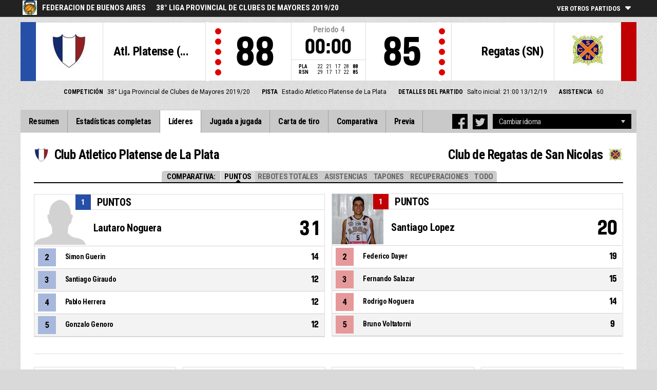

--- FILE ---
content_type: text/html
request_url: https://livestats.dcd.shared.geniussports.com/u/FDBB/1388984/lds.html
body_size: 9947
content:
<!DOCTYPE html>
<!--[if lt IE 7 ]><html class="ie ie6 ltr page_comp_id_26461 page_comp_age_SENIOR page_comp_standard_GRASS_ROOTS page_venue_id_18209" lang="" dir = "ltr"> <![endif]-->
<!--[if IE 7 ]><html class="ie ie7 ltr page_comp_id_26461 page_comp_age_SENIOR page_comp_standard_GRASS_ROOTS page_venue_id_18209" lang="" dir = "ltr"> <![endif]-->
<!--[if IE 8 ]><html class="ie ie8 ltr page_comp_id_26461 page_comp_age_SENIOR page_comp_standard_GRASS_ROOTS page_venue_id_18209" lang="" dir = "ltr"> <![endif]-->
<!--[if (gte IE 9)|!(IE)]><!--><html class="ie ltr page_comp_id_26461 page_comp_age_SENIOR page_comp_standard_GRASS_ROOTS page_venue_id_18209 " lang="" dir = "ltr"> <!--<![endif]-->
<head>
  <meta http-equiv="Content-Type" content="text/html; charset=utf-8">
  <title>FIBA LiveStats</title>
  <meta name="viewport" content="width=device-width, initial-scale=1, maximum-scale=1">
  <meta name = "title" property = "og:title" content = "FIBA LiveStats">
  <meta name = "description" property = "og:description" content = "Federacion de Buenos Aires,  38° Liga Provincial de Clubes de Mayores 2019/20,  Mira la estadística completa aquí ">
  <meta property="og:image" content="https://img.wh.sportingpulseinternational.com/6bec4ac04e7f2b918d6709f06303bf9dT1.jpg">
  <!--[if lt IE 9]><script language="javascript" type="text/javascript" src="/resources/js/jqplot/excanvas.min.js"></script><![endif]-->
  <meta name="twitter:card" content="summary_large_image">
    
  <meta name="twitter:site" content="@fibalivestats">
    <meta name="twitter:creator" content="@GeniusSports">
  <meta name="twitter:title" content="Club Atletico Platense de La Plata v Club de Regatas de San Nicolas">
  <meta name="twitter:description" content="Federacion de Buenos Aires,  38° Liga Provincial de Clubes de Mayores 2019/20,  Mira la estadística completa aquí ">
  <meta name="twitter:image" content="https://webcast.wh.sportingpulseinternational.com/share/twitter.php?matchId=1388984&sport=basketball">

  <link rel="SHORTCUT ICON" href="/resources/images/icons/favicon.ico" />
  <link rel="apple-touch-icon" sizes="57x57" href="/resources/images/icons/apple-icon-57x57.png">
  <link rel="apple-touch-icon" sizes="60x60" href="/resources/images/icons/apple-icon-60x60.png">
  <link rel="apple-touch-icon" sizes="72x72" href="/resources/images/icons/apple-icon-72x72.png">
  <link rel="apple-touch-icon" sizes="76x76" href="/resources/images/icons/apple-icon-76x76.png">
  <link rel="apple-touch-icon" sizes="114x114" href="/resources/images/icons/apple-icon-114x114.png">
  <link rel="apple-touch-icon" sizes="120x120" href="/resources/images/icons/apple-icon-120x120.png">
  <link rel="apple-touch-icon" sizes="144x144" href="/resources/images/icons/apple-icon-144x144.png">
  <link rel="apple-touch-icon" sizes="152x152" href="/resources/images/icons/apple-icon-152x152.png">
  <link rel="apple-touch-icon" sizes="180x180" href="/resources/images/icons/apple-icon-180x180.png">
  <link rel="icon" type="image/png" sizes="192x192"  href="/resources/images/icons/android-icon-192x192.png">
  <link rel="icon" type="image/png" sizes="32x32" href="/resources/images/icons/favicon-32x32.png">
  <link rel="icon" type="image/png" sizes="96x96" href="/resources/images/icons/favicon-96x96.png">
  <link rel="icon" type="image/png" sizes="16x16" href="/resources/images/icons/favicon-16x16.png">

  <script type="text/javascript" src="//code.jquery.com/jquery-1.11.3.min.js"></script>
  <script language="javascript" type="text/javascript" src="/resources/js/toggleclasses_aj.js"></script>
  <script language="javascript" type="text/javascript" src="/resources/js/textfill.js"></script>
  <script language="javascript" type="text/javascript" src="/resources/js/ajload_2.js?v=1.2.2"></script>
  <script language="javascript" type="text/javascript" src="/resources/js/playerPopup.js?v=1.0.0"></script>

  <script language="javascript" type="text/javascript" src="/resources/js/flot/jquery.flot.min.js"></script>
  <script language="javascript" type="text/javascript" src="/resources/js/flot/jquery.flot.pie.min.js"></script>
  <script language="javascript" type="text/javascript" src="/resources/js/flot/jquery.flot.threshold.min.js"></script>

    <script language="javascript" type="text/javascript" src="/resources/js/aj_graphs.js"></script>
  <link href="https://fonts.googleapis.com/css?family=Roboto|Roboto+Condensed:300i,400,700&subset=cyrillic,cyrillic-ext,greek,greek-ext,latin-ext,vietnamese" rel="stylesheet">
  <link rel="stylesheet" type="text/css" href="/resources/css/5reset.css">
  <link rel="stylesheet" type="text/css" href="/resources/css/jquery.jqplot.min.css">
  <link rel="stylesheet" type="text/css" href="/resources/css/v5_layout.css?v=1.2.0">
  <link rel="stylesheet" type="text/css" href="/resources/css/v5_style.css?v=1.2.0">
    
  <script type="text/javascript">
    jQuery(function() {
      jQuery('.page').on('click','.playerpopup',function(event) {
        event.preventDefault();
        showPlayerDetails(jQuery(this).attr('tno'), jQuery(this).attr('pno'));
      });
    });

  jQuery(function() {

    var path = window.location.pathname;
    path = path.replace(/\/$/, "");
    path = decodeURIComponent(path);

    var url = window.location.pathname;
    var urlsplit = url.split("/").slice(-1)[0];

    jQuery("nav.menu ul li a").each(function() {
        var href = $(this).attr('href');
        if (urlsplit === href) {
            $(this).closest('li').addClass('active');
            $("nav .activeItem").text($(this).text());
        }
    });
  });
</script>  


<script type="text/javascript">
  var mobileScreen = 0;
  if(jQuery(window).width() < 991)  {
    mobileScreen = 1;
  }
</script>

<script type="text/javascript">
    var googletag = googletag || {};
    googletag.cmd = googletag.cmd || [];
    (function() {
    var gads = document.createElement('script');
    gads.async = true;
    gads.type = 'text/javascript';
    var useSSL = 'https:' == document.location.protocol;
    gads.src = (useSSL ? 'https:' : 'http:') + 
    '//www.googletagservices.com/tag/js/gpt.js';
    var node = document.getElementsByTagName('script')[0];
    node.parentNode.insertBefore(gads, node);
    })();
  if(mobileScreen)  {
    googletag.cmd.push(function() {
      googletag.defineSlot('/25819309/LiveStats_320x50_ATF', [320, 50], 'div-gpt-ad-1481123905470-2').addService(googletag.pubads());
      googletag.defineSlot('/25819309/LiveStats_320x50_BTF', [320, 50], 'div-gpt-ad-1481123905470-1').addService(googletag.pubads());
      googletag.defineSlot('/25819309/LiveStats_320x50_Midpage', [320, 50], 'div-gpt-ad-1481123905470-3').addService(googletag.pubads());
      googletag.pubads().setTargeting("admix","house_only");
      googletag.pubads().setTargeting("sport","basketball");
      googletag.pubads().setTargeting("league_name","Federacion de Buenos Aires");
      googletag.pubads().collapseEmptyDivs();
      googletag.pubads().enableSingleRequest();
      googletag.enableServices();
    });
  }
  else {  
    googletag.cmd.push(function() {
      if(jQuery(window).width() >= 1280)  {
        googletag.defineSlot('/25819309/LiveStats_300x600_300x250_Summary', [[300, 600], [300, 250]], 'div-gpt-ad-1481123905470-0').addService(googletag.pubads());
      }
      googletag.defineSlot('/25819309/LiveStats_728x90_320x50_BTF', [728, 90], 'div-gpt-ad-1481123905470-1').addService(googletag.pubads());
      googletag.defineSlot('/25819309/LiveStats_970x90_728x90_320x50_ATF', [[970, 90], [728, 90]], 'div-gpt-ad-1481123905470-2').addService(googletag.pubads());
      googletag.defineSlot('/25819309/LiveStats_970x90_728x90_320x50_MidPage', [[970, 90], [728, 90]], 'div-gpt-ad-1481123905470-3').addService(googletag.pubads());
      googletag.pubads().setTargeting("admix","house_only");
      googletag.pubads().setTargeting("sport","basketball");
      googletag.pubads().setTargeting("league_name","Federacion de Buenos Aires");
      googletag.pubads().collapseEmptyDivs();
      googletag.pubads().enableSingleRequest();
      googletag.enableServices();
    });
  }
    setInterval(function(){googletag.pubads().refresh();}, 30000);
</script>
<script src="https://zz.connextra.com/dcs/tagController/tag/95fb932184bd/homepage?eventId=1388984" async></script>
<script>
  (function(i,s,o,g,r,a,m){i['GoogleAnalyticsObject']=r;i[r]=i[r]||function(){
  (i[r].q=i[r].q||[]).push(arguments)},i[r].l=1*new Date();a=s.createElement(o),
  m=s.getElementsByTagName(o)[0];a.async=1;a.src=g;m.parentNode.insertBefore(a,m)
  })(window,document,'script','//www.google-analytics.com/analytics.js','ga');

  ga('create', 'UA-42351184-1','fibalivestats.com');
  ga('create', 'UA-42351184-4', {'name': 'livespcom'});
  ga('set', 'dimension1', "AR");
  ga('set', 'dimension2', "172");
  ga('set', 'dimension3', "Americas");
  ga('set', 'dimension4', "Federacion de Buenos Aires");
  ga('set', 'dimension5', "38° Liga Provincial de Clubes de Mayores 2019/20");
  ga('set', 'dimension6', "PLA v RSN");
  ga('livespcom.set', 'dimension1', "AR");
  ga('livespcom.set', 'dimension2', "172");
  ga('livespcom.set', 'dimension3', "Americas");
  ga('livespcom.set', 'dimension4', "Federacion de Buenos Aires");
  ga('livespcom.set', 'dimension5', "");
  ga('livespcom.set', 'dimension6', "PLA v RSN");
  ga('send', 'pageview');
  ga('livespcom.send', 'pageview');
    ga('create', 'UA-71265800-1', {'name' : 'client'});
  ga('client.send', 'pageview');
  
</script>  
		<style>
div.team.team-0 > div.team-color,
.team-0 span.team-color,
.team-0-summary-leaders span.team-color,
.team-0-ts .team-stats-title ,
.team-leaders-0 .cat-name-left h6,
.team-leaders-0 .cat-lead-rest .positionNumber,
.team-0-bs .boxscore .aj_1 .playernum span,
.mini-bs-1 .boxscore .playernum span,
.team-0-person-container .aj_1 .playernum span,
.sc-team-1 .aj_1 td,
.sc-team-1 .aj_1 td.sc-p-no span,
.teamcolorbox.team1color,
.team1Lead .team1Stat,
.chart-legend .team-1-color,
.comparisongraph_color1,
.team-0 .csspie:nth-of-type(1):BEFORE, 
.team-0 .csspie:nth-of-type(1):AFTER,
.team-0.reverseChart .csspie:nth-of-type(2):BEFORE, 
.team-0.reverseChart .csspie:nth-of-type(2):AFTER,
.summarystat-team-0
{
	background: #264FA7;
}
div.team.team-1 > div.team-color,
.team-1 span.team-color,
.team-1-summary-leaders span.team-color,
.team-1-ts .team-stats-title ,
.team-leaders-1 .cat-name-left h6,
.team-leaders-1 .cat-lead-rest .positionNumber,
.team-1-bs .boxscore .aj_1 .playernum span,
.mini-bs-2 .boxscore .playernum span,
.team-1-person-container .aj_1 .playernum span,
.sc-team-2 .aj_1 td,
.sc-team-2 .aj_1 td.sc-p-no span,
.teamcolorbox.team2color,
.team2Lead .team2Stat,
.chart-legend .team-2-color,
.comparisongraph_color2,
.team-1 .csspie:nth-of-type(1):BEFORE, 
.team-1 .csspie:nth-of-type(1):AFTER,
.team-1.reverseChart .csspie:nth-of-type(2):BEFORE, 
.team-1.reverseChart .csspie:nth-of-type(2):AFTER,
.summarystat-team-1
{
	background: #C10003;
}
.white_missed, .white_made, .white_dunk, .white_goal, .white_goal_own
{
	color: #264FA7;
}
.black_missed, .black_made, .black_dunk, .black_goal, .black_goal_own
{
	color: #C10003;
}
</style>
<script type="text/javascript">
	var team_color1 = "#264FA7";
	var team_color2 = "#C10003";
</script>    </head>
<body class = "page_comp_id_26461 page_comp_age_SENIOR page_comp_standard_GRASS_ROOTS page_venue_id_18209" >
  <div class="topBar">
    <div class="other-games-list-outer">
      <div class="other-games-list-back">l</div>
      <div id="other-games-list"></div>
      <div class="other-games-list-forward">r</div>
    </div>
    <div class="other-games-bar">
      <span id = "aj_league_logo"><img src = "https://img.wh.sportingpulseinternational.com/6bec4ac04e7f2b918d6709f06303bf9dT1.jpg"></span>
      <div id="leagueName">
                                        <span>Federacion de Buenos Aires</span>
                                                                <span id="competitionName" class="desktop-only">38° Liga Provincial de Clubes de Mayores 2019/20</span>
                              </div>
          <a class="other-matches-control collapsed">
        <span class="expand-matches">Ver otros partidos</span>
        <span class="hide-matches">No mostrar los otros partidos</span>
      </a>
        </div>
  </div>
  <header>
    <!-- League Logo / Match Center -->
    <div class="row matchCenter">
      <div id="leagueLogo">
        <span id = "aj_league_logo"><img src = "https://img.wh.sportingpulseinternational.com/6bec4ac04e7f2b918d6709f06303bf9dT1.jpg"></span>
      </div>
      <div id="matchCenterWidget">
          <div id = "other-games-dummy" class="og-match-block" style = "display:none;">
            <div class="og-team og-home-team">
              <div class="og-home-logo og-team-logo"></div>
              <div class="og-home-name og-team-name"></div>
              <div class="og-home-score og-team-score"></div>
            </div>  
            <div class="og-divide-row">
              <div class="og-live">En directo</div>
              <div class="og-date"></div>
              <div class="og-time"></div>
              <div class="og-final">FINAL</div>
            </div>
            <div class="og-team og-away-team">
              <div class="og-away-logo og-team-logo"></div>
              <div class="og-away-name og-team-name"></div>
              <div class="og-away-score og-team-score"></div>
            </div>
            <a href="" class="og-link"></a>
            <div class="og-live-row">
              <div class="og-periodtype"></div>
              <div class="og-period"></div>
              <div class="og-clock"></div>
            </div>
          </div>
      </div>
      <div id="leagueName">
          Federacion de Buenos Aires      </div>
  </div>
  <!-- Scoreboard  -->
    <div class="row scoreboard">
      <div class="hr"></div>
      <div class="team team-0">
          <div class="team-color">
              
          </div>
          <div class="team-logo">
            <span class = "id_aj_1_logoT"></span>                        
          </div>
          <div class="team-name">
            <span id ="aj_1_shortName"></span>
          </div>
          <div class="team-code">
            <span class="id_aj_1_code"></span>
          </div>
          <div class="team-score">
              <span id="aj_1_score">0</span>
                        </div>
          <div id="aj_1_foulmarker" class="team-fouls fouls-0">
              <div class="foul-marker-6"></div>
              <div class="foul-marker-5"></div>
              <div class="foul-marker-4"></div>
              <div class="foul-marker-3"></div>
              <div class="foul-marker-2"></div>
              <div class="foul-marker-1"></div>
          </div>
      </div>
      <div class="clock-summary">
          <div class="period"><span class = "inRegular">Periodo</span><span class = "inOvertime" style="display: none">PRÓRROGA</span>&nbsp;<span id="aj_period">&nbsp;</span></div>
          <div class="period-half"><span class = "inRegular"><span class = "inRegular-1">1ST HALF</span><span class = "inRegular-2">2ND HALF</span></span><span class = "inOvertime" style="display: none">PRÓRROGA&nbsp;<span class="id_aj_period">&nbsp;</span></span></div>          
          <div class="clock">
            <span id="aj_clock"></span>
          </div>
<div class="qtr-by-qtr">
              <table border="0" cellspacing="0" cellpadding="0">
                <tr>
                  <th class="score-team-code"><span id="aj_1_code"></span></th>
                  <td class="period-cell"><span id="aj_1_p1_score">&nbsp;</span></td>
                  <td class="period-cell"><span id="aj_1_p2_score">&nbsp;</span></td>
                  <td class="period-cell"><span id="aj_1_p3_score">&nbsp;</span></td>
                  <td class="period-cell"><span id="aj_1_p4_score">&nbsp;</span></td>
                  <td class="period-cell inOvertime"><span id="aj_1_ot_score">&nbsp;</span></td>
                  <th class="period-cell"><span id="aj_1_full_score">0</span></th>
                </tr>
                <tr>
                  <th class="score-team-code"><span id="aj_2_code"></span></th>
                  <td class="period-cell"><span id="aj_2_p1_score">&nbsp;</span></td>
                  <td class="period-cell"><span id="aj_2_p2_score">&nbsp;</span></td>
                  <td class="period-cell"><span id="aj_2_p3_score">&nbsp;</span></td>
                  <td class="period-cell"><span id="aj_2_p4_score">&nbsp;</span></td>
                  <td class="period-cell inOvertime"><span id="aj_2_ot_score">&nbsp;</span></td>
                  <th class="period-cell"><span id="aj_2_full_score">0</span></th>
                </tr>
              </table>
            </div>
      </div>
      <div class="team team-1">
          <div class="team-color">
              
          </div>
          <div class="team-logo">
            <span class = "id_aj_2_logoT"></span>                        
          </div>
          <div class="team-name">
            <span id ="aj_2_shortName"></span>
          </div>
          <div class="team-code">
            <span class="id_aj_2_code"></span>
          </div>
          <div class="team-score">
              <span id="aj_2_score">0</span>
                        </div>
          <div id="aj_2_foulmarker" class="team-fouls fouls-0">
              <div class="foul-marker-6"></div>
              <div class="foul-marker-5"></div>
              <div class="foul-marker-4"></div>
              <div class="foul-marker-3"></div>
              <div class="foul-marker-2"></div>
              <div class="foul-marker-1"></div>
          </div>
      </div>
    </div>
    <div class="row">
      <div class="matchDetails col col-12 align-center">
                    <div class="matchDetail">
              <h6>Competición</h6>
                                <p>38° Liga Provincial de Clubes de Mayores 2019/20</p>
                        </div>
                              <div class="matchDetail">
              <h6>
                              Pista                  
              </h6>
                            <p>Estadio Atletico Platense de La Plata</p>
                        </div>
                                      <div class="matchDetail">
              <h6>Detalles del partido</h6>
              <p>Salto inicial: 21:00  
                13/12/19</p>
          </div>
                                    <div class="matchDetail" id = "attendance-block" style = "display:none;">
              <h6>Asistencia</h6>
              <p><span id = "aj_attendance"></span></p>
          </div>
                </div>
    </div>
    <!-- Top Ad -->
    <div class="row">
      <div class="bannerContainer col col-12 align-center">   <div class="ad-space-top">
                <!-- /25819309/LiveStats_970x90_728x90_320x50_ATF -->
        <!-- /25819309/LiveStats_320x50_ATF -->
        <div id='div-gpt-ad-1481123905470-2'>
            <script>
                googletag.cmd.push(function() { googletag.display('div-gpt-ad-1481123905470-2'); });
            </script>
        </div>
                </div>
      </div>
    </div>
  <!-- Nav Menu -->
    <input type="checkbox" id="navbar-checkbox" class="navbar-checkbox">
    <nav class="menu">
        <label for="navbar-checkbox" class="navbar-handle"></label>                
        <div class="activeItem"></div>
        <ul>
                <li><a href="index.html" class=""><span>Resumen</span></a></li>
            <li><a href="bs.html" class=""><span>Estadísticas completas</span></a></li>
                      <li><a href="lds.html" class=""><span>Líderes</span></a></li>
                      <li><a href="pbp.html" class=""><span>Jugada a jugada</span></a></li>
            <li><a href="sc.html" class=""><span>Carta de tiro</span></a></li>
                      <li><a href="st.html" class=""><span>Comparativa</span></a></li>
                                                                  
            <li><a href="p.html" class=""><span>Previa</span></a></li>
                      
            </ul>
        <div class="navigation-extras">
                    <div class="select-container langchoosewrap">
                <select id="lang-pick">
                    <option value = "">Cambiar idioma</option>
                                            <option value = "index.html">Spanish (Spain) (Español)</option>
                                            <option value = "index_en_AU.html">English (English)</option>
                                            <option value = "index_pt_PT.html">Portuguese (português)</option>
                                    </select>                    
            </div>
        		<div class="sharing">
                <div class="facebook sharebutton">
                <a class = "facebooksharelink" target="_blank" href=""><img src="/resources/images/facebook.png"></a>
            </div>
    <script>
    jQuery(function() {
        jQuery('a.facebooksharelink').click(function(event) {
            score1 = jQuery('#aj_1_score').html();
            score2 = jQuery('#aj_2_score').html();
            clock = jQuery('#aj_clock').html();
            period = jQuery('#aj_period').html();
            short1 = jQuery('#aj_1_shortName').html();
            short2 = jQuery('#aj_2_shortName').html();
            href = 'https://www.facebook.com/dialog/feed?app_id=1499312440356332&link=https://www.fibalivestats.com/webcast/FDBB/1388984/&picture=https://img.wh.sportingpulseinternational.com/6bec4ac04e7f2b918d6709f06303bf9dT1.jpg&caption=En directo Federacion de Buenos Aires: ';
            href = href + short1 + '+' + score1 + '+-+' + score2 + '+' + short2 + ',+' + clock + '+Periodo+' + period + '&redirect_uri=https://www.fibalivestats.com/webcast/FDBB/1388984/&description=Mira la estadística completa aquí: https://www.fibalivestats.com/webcast/FDBB/1388984/';

            jQuery(this).attr('href',href);
        });
    });
    </script>

        		    <div class="twitter sharebutton">
                <a target="_blank"  class = "twittersharelink" href=""><img src="/resources/images/twitter.png"></a>
		    </div>
    <script>
    jQuery(function() {
        jQuery('a.twittersharelink').click(function(event) {
            score1 = jQuery('#aj_1_score').html();
            score2 = jQuery('#aj_2_score').html();
            clock = jQuery('#aj_clock').html();
            period = jQuery('#aj_period').html();
            short1 = jQuery('#aj_1_shortName').html();
            short2 = jQuery('#aj_2_shortName').html();

            href='https://twitter.com/intent/tweet?text=' + short1 + ' ' + score1 + '+-+' + score2 + ' ' + short2 + ',+' + clock + '+Periodo+' + period + '+-+https://www.fibalivestats.com/webcast/FDBB/1388984/ ' + ' %40fibalivestats&amp;via=geniussports';

            jQuery(this).attr('href',href);
        });
    });
    </script>
                </div>
                   
        </div>
   </nav>
  </header> 
  <div class="page">
      <div class="row">
        <div class="leaders-wrap">
  <div class="leaders-filter">
    <h4>Comparativa:</h4>
    <a class="active-filter" data-link="sPoints">Puntos</a>  
    <a data-link="sRebounds">Rebotes Totales</a>  
    <a data-link="sAssists">Asistencias</a>  
    <a data-link="sBlocks">Tapones</a>  
    <a data-link="sSteals">Recuperaciones</a>  
    <a data-link="sAll">Todo</a>  
  </div>
  <div class="row leaders-cols">
    <div class="team-leaders team-leaders-0 col col-6">
      <div class="team-leaders-title"><div class="bs-image"><span class = "id_aj_1_logoT"></span></div><span class = "id_aj_1_name"></span></div>
      <div class="cat-leader sPoints sAll">
        <div class="cat-title">Puntos</div>
        <div class="cat-image"><span id="aj_1_sPoints_1_photoBest" class="player-image"></span></div>
        <div class="cat-name">
          <div class="cat-name-left">
            <h6>1</h6>
            <div class="cat-leader-name"><span id="aj_1_sPoints_1_name">-</span></div>
          </div>
          <div class="cat-lead-num">
            <h6><span>Puntos</span></h6>
            <span id="aj_1_sPoints_1_tot"></span>
            <span class = "id_aj_1_logoT"></span>
          </div>
        </div>
        <div class="cat-lead-rest">
          <table>
            <tr>
              <td><div class="positionNumber"><span>2</span></div></td>
              <td><span id="aj_1_sPoints_2_name"></span></td>
              <td><span id="aj_1_sPoints_2_tot" ></span></td>
            </tr>
             <tr>
              <td><div class="positionNumber"><span>3</span></div></td>
              <td><span id="aj_1_sPoints_3_name"></span></td>
              <td><span id="aj_1_sPoints_3_tot" ></span></td>
            </tr>
            <tr>
              <td><div class="positionNumber"><span>4</span></div></td>
              <td><span id="aj_1_sPoints_4_name"></span></td>
              <td><span id="aj_1_sPoints_4_tot" ></span></td>
            </tr>
            <tr>
              <td><div class="positionNumber"><span>5</span></div></td>
              <td><span id="aj_1_sPoints_5_name"></span></td>
              <td><span id="aj_1_sPoints_5_tot" ></span></td>
            </tr>
          </table>
        </div>
      </div>
      <div class="cat-leader sRebounds sAll">
        <div class="cat-title">Rebotes Totales</div>
        <div class="cat-image"><span id="aj_1_sReboundsTotal_1_photoBest" class="player-image"></span></div>
        <div class="cat-name">
          <div class="cat-name-left">
            <h6>1</h6>
            <div class="cat-leader-name"><span id="aj_1_sReboundsTotal_1_name">-</span></div>
          </div>
          <div class="cat-lead-num">
            <h6><span>Rebotes Totales</span></h6>
            <span id="aj_1_sReboundsTotal_1_tot"></span>
            <span class = "id_aj_1_logoT"></span>
          </div>
        </div>
        <div class="cat-lead-rest">
          <table>
            <tr>
              <td><div class="positionNumber"><span>2</span></div></td>
              <td><span id="aj_1_sReboundsTotal_2_name"></span></td>
              <td><span id="aj_1_sReboundsTotal_2_tot" ></span></td>
            </tr>
            <tr>
              <td><div class="positionNumber"><span>3</span></div></td>
              <td><span id="aj_1_sReboundsTotal_3_name"></span></td>
              <td><span id="aj_1_sReboundsTotal_3_tot" ></span></td>
            </tr>
            <tr>
              <td><div class="positionNumber"><span>4</span></div></td>
              <td><span id="aj_1_sReboundsTotal_4_name"></span></td>
              <td><span id="aj_1_sReboundsTotal_4_tot" ></span></td>
            </tr>
            <tr>
              <td><div class="positionNumber"><span>5</span></div></td>
              <td><span id="aj_1_sReboundsTotal_5_name"></span></td>
              <td><span id="aj_1_sReboundsTotal_5_tot" ></span></td>
            </tr>
          </table>
        </div>
      </div>
      <div class="cat-leader sAssists sAll">
        <div class="cat-title">Asistencias</div>
        <div class="cat-image"><span id="aj_1_sAssists_1_photoBest" class="player-image"></span></div>
        <div class="cat-name">
          <div class="cat-name-left">
            <h6>1</h6>
            <div class="cat-leader-name"><span id="aj_1_sAssists_1_name">-</span></div>
          </div>
          <div class="cat-lead-num">
            <h6><span>Asistencias</span></h6>
            <span id="aj_1_sAssists_1_tot"></span>
            <span class = "id_aj_1_logoT"></span>
          </div>
        </div>
        <div class="cat-lead-rest">
          <table>
            <tr>
              <td><div class="positionNumber"><span>2</span></div></td>
              <td><span id="aj_1_sAssists_2_name"></span></td>
              <td><span id="aj_1_sAssists_2_tot" ></span></td>
            </tr>
            <tr>
              <td><div class="positionNumber"><span>3</span></div></td>
              <td><span id="aj_1_sAssists_3_name"></span></td>
              <td><span id="aj_1_sAssists_3_tot" ></span></td>
            </tr>
            <tr>
              <td><div class="positionNumber"><span>4</span></div></td>
              <td><span id="aj_1_sAssists_4_name"></span></td>
              <td><span id="aj_1_sAssists_4_tot" ></span></td>
            </tr>
            <tr>
              <td><div class="positionNumber"><span>5</span></div></td>
              <td><span id="aj_1_sAssists_5_name"></span></td>
              <td><span id="aj_1_sAssists_5_tot" ></span></td>
            </tr>
          </table>
        </div>
      </div>
      <div class="cat-leader sBlocks sAll">
        <div class="cat-title">Tapones</div>
        <div class="cat-image"><span id="aj_1_sBlocks_1_photoBest" class="player-image"></span></div>
        <div class="cat-name">
          <div class="cat-name-left">
            <h6>1</h6>
            <div class="cat-leader-name"><span id="aj_1_sBlocks_1_name">-</span></div>
          </div>
          <div class="cat-lead-num">
            <h6><span>Tapones</span></h6>
            <span id="aj_1_sBlocks_1_tot"></span>
            <span class = "id_aj_1_logoT"></span>
          </div>
        </div>
        <div class="cat-lead-rest">
          <table>
            <tr>
              <td><div class="positionNumber"><span>2</span></div></td>
              <td><span id="aj_1_sBlocks_2_name"></span></td>
              <td><span id="aj_1_sBlocks_2_tot" ></span></td>
            </tr>
            <tr>
              <td><div class="positionNumber"><span>3</span></div></td>
              <td><span id="aj_1_sBlocks_3_name"></span></td>
              <td><span id="aj_1_sBlocks_3_tot" ></span></td>
            </tr>
            <tr>
              <td><div class="positionNumber"><span>4</span></div></td>
              <td><span id="aj_1_sBlocks_4_name"></span></td>
              <td><span id="aj_1_sBlocks_4_tot" ></span></td>
            </tr>
            <tr>
              <td><div class="positionNumber"><span>5</span></div></td>
              <td><span id="aj_1_sBlocks_5_name"></span></td>
              <td><span id="aj_1_sBlocks_5_tot" ></span></td>
            </tr>
          </table>
        </div>
      </div>
      <div class="cat-leader sSteals sAll">
        <div class="cat-title">Recuperaciones</div>
        <div class="cat-image"><span id="aj_1_sSteals_1_photoBest" class="player-image"></span></div>
        <div class="cat-name">
          <div class="cat-name-left">
            <h6>1</h6>
            <div class="cat-leader-name"><span id="aj_1_sSteals_1_name">-</span></div>
          </div>
          <div class="cat-lead-num">
            <h6><span>Recuperaciones</span></h6>
            <span id="aj_1_sSteals_1_tot"></span>
            <span class = "id_aj_1_logoT"></span>
          </div>
        </div>
        <div class="cat-lead-rest">
          <table>
            <tr>
              <td><div class="positionNumber"><span>2</span></div></td>
              <td><span id="aj_1_sSteals_2_name"></span></td>
              <td><span id="aj_1_sSteals_2_tot" ></span></td>
            </tr>
            <tr>
              <td><div class="positionNumber"><span>3</span></div></td>
              <td><span id="aj_1_sSteals_3_name"></span></td>
              <td><span id="aj_1_sSteals_3_tot" ></span></td>
            </tr>
            <tr>
              <td><div class="positionNumber"><span>4</span></div></td>
              <td><span id="aj_1_sSteals_4_name"></span></td>
              <td><span id="aj_1_sSteals_4_tot" ></span></td>
            </tr>
            <tr>
              <td><div class="positionNumber"><span>5</span></div></td>
              <td><span id="aj_1_sSteals_5_name"></span></td>
              <td><span id="aj_1_sSteals_5_tot" ></span></td>
            </tr>
          </table>
        </div>
      </div>
    </div>
    <div class="team-leaders team-leaders-1 col col-6">
      <div class="team-leaders-title"><div class="bs-image"><span class = "id_aj_2_logoT"></span></div><span class = "id_aj_2_name"></span></div>    
      <div class="cat-leader sPoints sAll">
        <div class="cat-title">Puntos</div>
        <div class="cat-image"><span id="aj_2_sPoints_1_photoBest" class="player-image"></span></div>
        <div class="cat-name">
          <div class="cat-name-left">
            <h6>1</h6>
            <div class="cat-leader-name"><span id="aj_2_sPoints_1_name">-</span></div>
          </div>
          <div class="cat-lead-num">
            <h6><span>Puntos</span></h6>
            <span id="aj_2_sPoints_1_tot"></span>
            <span class = "id_aj_2_logoT"></span>
          </div>
        </div>
        <div class="cat-lead-rest">
          <table>
            <tr>
              <td><div class="positionNumber"><span>2</span></div></td>
              <td><span id="aj_2_sPoints_2_name"></span></td>
              <td><span id="aj_2_sPoints_2_tot" ></span></td>
            </tr>
            <tr>
              <td><div class="positionNumber"><span>3</span></div></td>
              <td><span id="aj_2_sPoints_3_name"></span></td>
              <td><span id="aj_2_sPoints_3_tot" ></span></td>
            </tr>
            <tr>
              <td><div class="positionNumber"><span>4</span></div></td>
              <td><span id="aj_2_sPoints_4_name"></span></td>
              <td><span id="aj_2_sPoints_4_tot" ></span></td>
            </tr>
            <tr>
              <td><div class="positionNumber"><span>5</span></div></td>
              <td><span id="aj_2_sPoints_5_name"></span></td>
              <td><span id="aj_2_sPoints_5_tot" ></span></td>
            </tr>
          </table>
        </div>
      </div>
      <div class="cat-leader sRebounds sAll">
        <div class="cat-title">Rebotes Totales</div>
        <div class="cat-image"><span id="aj_2_sReboundsTotal_1_photoBest" class="player-image"></span></div>
        <div class="cat-name">
          <div class="cat-name-left">
            <h6>1</h6>
            <div class="cat-leader-name"><span id="aj_2_sReboundsTotal_1_name">-</span></div>
          </div>
          <div class="cat-lead-num">
            <h6><span>Rebotes Totales</span></h6>
            <span id="aj_2_sReboundsTotal_1_tot"></span>
            <span class = "id_aj_2_logoT"></span>
          </div>
        </div>
        <div class="cat-lead-rest">
          <table>
            <tr>
              <td><div class="positionNumber"><span>2</span></div></td>
              <td><span id="aj_2_sReboundsTotal_2_name"></span></td>
              <td><span id="aj_2_sReboundsTotal_2_tot" ></span></td>
            </tr>
            <tr>
              <td><div class="positionNumber"><span>3</span></div></td>
              <td><span id="aj_2_sReboundsTotal_3_name"></span></td>
              <td><span id="aj_2_sReboundsTotal_3_tot" ></span></td>
            </tr>
            <tr>
              <td><div class="positionNumber"><span>4</span></div></td>
              <td><span id="aj_2_sReboundsTotal_4_name"></span></td>
              <td><span id="aj_2_sReboundsTotal_4_tot" ></span></td>
            </tr>
            <tr>
              <td><div class="positionNumber"><span>5</span></div></td>
              <td><span id="aj_2_sReboundsTotal_5_name"></span></td>
              <td><span id="aj_2_sReboundsTotal_5_tot" ></span></td>
            </tr>
          </table>
        </div>
      </div>
      <div class="cat-leader sAssists sAll">
        <div class="cat-title">Asistencias</div>
        <div class="cat-image"><span id="aj_2_sAssists_1_photoBest" class="player-image"></span></div>
        <div class="cat-name">
          <div class="cat-name-left">
            <h6>1</h6>
            <div class="cat-leader-name"><span id="aj_2_sAssists_1_name">-</span></div>
          </div>
          <div class="cat-lead-num">
            <h6><span>Asistencias</span></h6>
            <span id="aj_2_sAssists_1_tot"></span>
            <span class = "id_aj_2_logoT"></span>
          </div>
        </div>
        <div class="cat-lead-rest">
          <table>
            <tr>
              <td><div class="positionNumber"><span>2</span></div></td>
              <td><span id="aj_2_sAssists_2_name"></span></td>
              <td><span id="aj_2_sAssists_2_tot" ></span></td>
            </tr>
            <tr>
              <td><div class="positionNumber"><span>3</span></div></td>
              <td><span id="aj_2_sAssists_3_name"></span></td>
              <td><span id="aj_2_sAssists_3_tot" ></span></td>
            </tr>
            <tr>
              <td><div class="positionNumber"><span>4</span></div></td>
              <td><span id="aj_2_sAssists_4_name"></span></td>
              <td><span id="aj_2_sAssists_4_tot" ></span></td>
            </tr>
            <tr>
              <td><div class="positionNumber"><span>5</span></div></td>
              <td><span id="aj_2_sAssists_5_name"></span></td>
              <td><span id="aj_2_sAssists_5_tot" ></span></td>
            </tr>
          </table>
        </div>
      </div>
      <div class="cat-leader sBlocks sAll">
        <div class="cat-title">Tapones</div>
        <div class="cat-image"><span id="aj_2_sBlocks_1_photoBest" class="player-image"></span></div>
        <div class="cat-name">
          <div class="cat-name-left">
            <h6>1</h6>
            <div class="cat-leader-name"><span id="aj_2_sBlocks_1_name">-</span></div>
          </div>
          <div class="cat-lead-num">
            <h6><span>Tapones</span></h6>
            <span id="aj_2_sBlocks_1_tot"></span>
            <span class = "id_aj_2_logoT"></span>
          </div>
        </div>
        <div class="cat-lead-rest">
          <table>
            <tr>
              <td><div class="positionNumber"><span>2</span></div></td>
              <td><span id="aj_2_sBlocks_2_name"></span></td>
              <td><span id="aj_2_sBlocks_2_tot" ></span></td>
            </tr>
            <tr>
              <td><div class="positionNumber"><span>3</span></div></td>
              <td><span id="aj_2_sBlocks_3_name"></span></td>
              <td><span id="aj_2_sBlocks_3_tot" ></span></td>
            </tr>
            <tr>
              <td><div class="positionNumber"><span>4</span></div></td>
              <td><span id="aj_2_sBlocks_4_name"></span></td>
              <td><span id="aj_2_sBlocks_4_tot" ></span></td>
            </tr>
            <tr>
              <td><div class="positionNumber"><span>5</span></div></td>
              <td><span id="aj_2_sBlocks_5_name"></span></td>
              <td><span id="aj_2_sBlocks_5_tot" ></span></td>
            </tr>
          </table>
        </div>
      </div>
      <div class="cat-leader sSteals sAll">
        <div class="cat-title">Recuperaciones</div>
        <div class="cat-image"><span id="aj_2_sSteals_1_photoBest" class="player-image"></span></div>
        <div class="cat-name">
          <div class="cat-name-left">
            <h6>1</h6>
            <div class="cat-leader-name"><span id="aj_2_sSteals_1_name">-</span></div>
          </div>
          <div class="cat-lead-num">
            <h6><span>Recuperaciones</span></h6>
            <span id="aj_2_sSteals_1_tot"></span>
            <span class = "id_aj_2_logoT"></span>
          </div>
        </div>
        <div class="cat-lead-rest">
          <table>
            <tr>
              <td><div class="positionNumber"><span>2</span></div></td>
              <td><span id="aj_2_sSteals_2_name"></span></td>
              <td><span id="aj_2_sSteals_2_tot" ></span></td>
            </tr>
            <tr>
              <td><div class="positionNumber"><span>3</span></div></td>
              <td><span id="aj_2_sSteals_3_name"></span></td>
              <td><span id="aj_2_sSteals_3_tot" ></span></td>
            </tr>
            <tr>
              <td><div class="positionNumber"><span>4</span></div></td>
              <td><span id="aj_2_sSteals_4_name"></span></td>
              <td><span id="aj_2_sSteals_4_tot" ></span></td>
            </tr>
            <tr>
              <td><div class="positionNumber"><span>5</span></div></td>
              <td><span id="aj_2_sSteals_5_name"></span></td>
              <td><span id="aj_2_sSteals_5_tot" ></span></td>
            </tr>
          </table>
        </div>
    </div>
    </div>
  </div>
  <div class="row leaders-combined">
    <div class="col col-3">
      <div class="cat-title">Puntos</div>
      <table id="sPointsCombined" class="leaders-combined-table">
        <tr>
          <td><span class="id_aj_1_sPoints_1_photoT"></span></td>
          <td><span class="id_aj_1_logoT"></span></td>
          <td><span class="id_aj_1_name"></span></td>
          <td><span class="id_aj_1_sPoints_1_shirtNumber" ></span><span class="dot">.</span></td>
          <td><span class="id_aj_1_sPoints_1_name"></span></td>
          <td><span class="id_aj_1_sPoints_1_tot" ></span></td>
        </tr>
        <tr>
          <td><span class="id_aj_1_sPoints_2_photoT"></span></td>
          <td><span class="id_aj_1_logoT"></span></td>
          <td><span class="id_aj_1_name"></span></td>
          <td><span class="id_aj_1_sPoints_2_shirtNumber" ></span><span class="dot">.</span></td>
          <td><span class="id_aj_1_sPoints_2_name"></span></td>
          <td><span class="id_aj_1_sPoints_2_tot" ></span></td>
        </tr>
        <tr>
          <td><span class="id_aj_1_sPoints_3_photoT"></span></td>
          <td><span class="id_aj_1_logoT"></span></td>
          <td><span class="id_aj_1_name"></span></td>
          <td><span class="id_aj_1_sPoints_3_shirtNumber" ></span><span class="dot">.</span></td>
          <td><span class="id_aj_1_sPoints_3_name"></span></td>
          <td><span class="id_aj_1_sPoints_3_tot" ></span></td>
        </tr>
        <tr>
          <td><span class="id_aj_1_sPoints_4_photoT"></span></td>
          <td><span class="id_aj_1_logoT"></span></td>
          <td><span class="id_aj_1_name"></span></td>
          <td><span class="id_aj_1_sPoints_4_shirtNumber" ></span><span class="dot">.</span></td>
          <td><span class="id_aj_1_sPoints_4_name"></span></td>
          <td><span class="id_aj_1_sPoints_4_tot" ></span></td>
        </tr>
        <tr>
          <td><span class="id_aj_1_sPoints_5_photoT"></span></td>
          <td><span class="id_aj_1_logoT"></span></td>
          <td><span class="id_aj_1_name"></span></td>
          <td><span class="id_aj_1_sPoints_5_shirtNumber" ></span><span class="dot">.</span></td>
          <td><span class="id_aj_1_sPoints_5_name"></span></td>
          <td><span class="id_aj_1_sPoints_5_tot" ></span></td>
        </tr>
        <tr>
          <td><span class="id_aj_2_sPoints_1_photoT"></span></td>
          <td><span class="id_aj_2_logoT"></span></td>
          <td><span class="id_aj_2_name"></span></td>
          <td><span class="id_aj_2_sPoints_1_shirtNumber" ></span><span class="dot">.</span></td>
          <td><span class="id_aj_2_sPoints_1_name"></span></td>
          <td><span class="id_aj_2_sPoints_1_tot" ></span></td>
        </tr>
        <tr>
          <td><span class="id_aj_2_sPoints_2_photoT"></span></td>
          <td><span class="id_aj_2_logoT"></span></td>
          <td><span class="id_aj_2_name"></span></td>
          <td><span class="id_aj_2_sPoints_2_shirtNumber" ></span><span class="dot">.</span></td>
          <td><span class="id_aj_2_sPoints_2_name"></span></td>
          <td><span class="id_aj_2_sPoints_2_tot" ></span></td>
        </tr>
        <tr>
          <td><span class="id_aj_2_sPoints_3_photoT"></span></td>
          <td><span class="id_aj_2_logoT"></span></td>
          <td><span class="id_aj_2_name"></span></td>
          <td><span class="id_aj_2_sPoints_3_shirtNumber" ></span><span class="dot">.</span></td>
          <td><span class="id_aj_2_sPoints_3_name"></span></td>
          <td><span class="id_aj_2_sPoints_3_tot" ></span></td>
        </tr>
        <tr>
          <td><span class="id_aj_2_sPoints_4_photoT"></span></td>
          <td><span class="id_aj_2_logoT"></span></td>
          <td><span class="id_aj_2_name"></span></td>
          <td><span class="id_aj_2_sPoints_4_shirtNumber" ></span><span class="dot">.</span></td>
          <td><span class="id_aj_2_sPoints_4_name"></span></td>
          <td><span class="id_aj_2_sPoints_4_tot" ></span></td>
        </tr>
        <tr>
          <td><span class="id_aj_2_sPoints_5_photoT"></span></td>
          <td><span class="id_aj_2_logoT"></span></td>
          <td><span class="id_aj_2_name"></span></td>
          <td><span class="id_aj_2_sPoints_5_shirtNumber" ></span><span class="dot">.</span></td>
          <td><span class="id_aj_2_sPoints_5_name"></span></td>
          <td><span class="id_aj_2_sPoints_5_tot" ></span></td>
        </tr>
      </table>
    </div> 
    <div class="col col-3">
      <div class="cat-title">Rebotes Totales</div>
      <table id="sReboundsTotalCombined" class="leaders-combined-table">
        <tr>
          <td><span class="id_aj_1_sReboundsTotal_1_photoT"></span></td>
          <td><span class="id_aj_1_logoT"></span></td>
          <td><span class="id_aj_1_name"></span></td>
          <td><span class="id_aj_1_sReboundsTotal_1_shirtNumber" ></span><span class="dot">.</span></td>
          <td><span class="id_aj_1_sReboundsTotal_1_name"></span></td>
          <td><span class="id_aj_1_sReboundsTotal_1_tot" ></span></td>
        </tr>
        <tr>
          <td><span class="id_aj_1_sReboundsTotal_2_photoT"></span></td>
          <td><span class="id_aj_1_logoT"></span></td>
          <td><span class="id_aj_1_name"></span></td>
          <td><span class="id_aj_1_sReboundsTotal_2_shirtNumber" ></span><span class="dot">.</span></td>
          <td><span class="id_aj_1_sReboundsTotal_2_name"></span></td>
          <td><span class="id_aj_1_sReboundsTotal_2_tot" ></span></td>
        </tr>
        <tr>
          <td><span class="id_aj_1_sReboundsTotal_3_photoT"></span></td>
          <td><span class="id_aj_1_logoT"></span></td>
          <td><span class="id_aj_1_name"></span></td>
          <td><span class="id_aj_1_sReboundsTotal_3_shirtNumber" ></span><span class="dot">.</span></td>
          <td><span class="id_aj_1_sReboundsTotal_3_name"></span></td>
          <td><span class="id_aj_1_sReboundsTotal_3_tot" ></span></td>
        </tr>
        <tr>
          <td><span class="id_aj_1_sReboundsTotal_4_photoT"></span></td>
          <td><span class="id_aj_1_logoT"></span></td>
          <td><span class="id_aj_1_name"></span></td>
          <td><span class="id_aj_1_sReboundsTotal_4_shirtNumber" ></span><span class="dot">.</span></td>
          <td><span class="id_aj_1_sReboundsTotal_4_name"></span></td>
          <td><span class="id_aj_1_sReboundsTotal_4_tot" ></span></td>
        </tr>
        <tr>
          <td><span class="id_aj_1_sReboundsTotal_5_photoT"></span></td>
          <td><span class="id_aj_1_logoT"></span></td>
          <td><span class="id_aj_1_name"></span></td>
          <td><span class="id_aj_1_sReboundsTotal_5_shirtNumber" ></span><span class="dot">.</span></td>
          <td><span class="id_aj_1_sReboundsTotal_5_name"></span></td>
          <td><span class="id_aj_1_sReboundsTotal_5_tot" ></span></td>
        </tr>
        <tr>
          <td><span class="id_aj_2_sReboundsTotal_1_photoT"></span></td>
          <td><span class="id_aj_2_logoT"></span></td>
          <td><span class="id_aj_2_name"></span></td>
          <td><span class="id_aj_2_sReboundsTotal_1_shirtNumber" ></span><span class="dot">.</span></td>
          <td><span class="id_aj_2_sReboundsTotal_1_name"></span></td>
          <td><span class="id_aj_2_sReboundsTotal_1_tot" ></span></td>
        </tr>
        <tr>
          <td><span class="id_aj_2_sReboundsTotal_2_photoT"></span></td>
          <td><span class="id_aj_2_logoT"></span></td>
          <td><span class="id_aj_2_name"></span></td>
          <td><span class="id_aj_2_sReboundsTotal_2_shirtNumber" ></span><span class="dot">.</span></td>
          <td><span class="id_aj_2_sReboundsTotal_2_name"></span></td>
          <td><span class="id_aj_2_sReboundsTotal_2_tot" ></span></td>
        </tr>
        <tr>
          <td><span class="id_aj_2_sReboundsTotal_3_photoT"></span></td>
          <td><span class="id_aj_2_logoT"></span></td>
          <td><span class="id_aj_2_name"></span></td>
          <td><span class="id_aj_2_sReboundsTotal_3_shirtNumber" ></span><span class="dot">.</span></td>
          <td><span class="id_aj_2_sReboundsTotal_3_name"></span></td>
          <td><span class="id_aj_2_sReboundsTotal_3_tot" ></span></td>
        </tr>
        <tr>
          <td><span class="id_aj_2_sReboundsTotal_4_photoT"></span></td>
          <td><span class="id_aj_2_logoT"></span></td>
          <td><span class="id_aj_2_name"></span></td>
          <td><span class="id_aj_2_sReboundsTotal_4_shirtNumber" ></span><span class="dot">.</span></td>
          <td><span class="id_aj_2_sReboundsTotal_4_name"></span></td>
          <td><span class="id_aj_2_sReboundsTotal_4_tot" ></span></td>
        </tr>
        <tr>
          <td><span class="id_aj_2_sReboundsTotal_5_photoT"></span></td>
          <td><span class="id_aj_2_logoT"></span></td>
          <td><span class="id_aj_2_name"></span></td>
          <td><span class="id_aj_2_sReboundsTotal_5_shirtNumber" ></span><span class="dot">.</span></td>
          <td><span class="id_aj_2_sReboundsTotal_5_name"></span></td>
          <td><span class="id_aj_2_sReboundsTotal_5_tot" ></span></td>
        </tr>
      </table>
    </div> 
    <div class="col col-3">
      <div class="cat-title">Asistencias</div>
      <table id="sAssistsCombined" class="leaders-combined-table">
        <tr>
          <td><span class="id_aj_1_sAssists_1_photoT"></span></td>
          <td><span class="id_aj_1_logoT"></span></td>
          <td><span class="id_aj_1_name"></span></td>
          <td><span class="id_aj_1_sAssists_1_shirtNumber" ></span><span class="dot">.</span></td>
          <td><span class="id_aj_1_sAssists_1_name"></span></td>
          <td><span class="id_aj_1_sAssists_1_tot" ></span></td>
        </tr>
        <tr>
          <td><span class="id_aj_1_sAssists_2_photoT"></span></td>
          <td><span class="id_aj_1_logoT"></span></td>
          <td><span class="id_aj_1_name"></span></td>
          <td><span class="id_aj_1_sAssists_2_shirtNumber" ></span><span class="dot">.</span></td>
          <td><span class="id_aj_1_sAssists_2_name"></span></td>
          <td><span class="id_aj_1_sAssists_2_tot" ></span></td>
        </tr>
        <tr>
          <td><span class="id_aj_1_sAssists_3_photoT"></span></td>
          <td><span class="id_aj_1_logoT"></span></td>
          <td><span class="id_aj_1_name"></span></td>
          <td><span class="id_aj_1_sAssists_3_shirtNumber" ></span><span class="dot">.</span></td>
          <td><span class="id_aj_1_sAssists_3_name"></span></td>
          <td><span class="id_aj_1_sAssists_3_tot" ></span></td>
        </tr>
        <tr>
          <td><span class="id_aj_1_sAssists_4_photoT"></span></td>
          <td><span class="id_aj_1_logoT"></span></td>
          <td><span class="id_aj_1_name"></span></td>
          <td><span class="id_aj_1_sAssists_4_shirtNumber" ></span><span class="dot">.</span></td>
          <td><span class="id_aj_1_sAssists_4_name"></span></td>
          <td><span class="id_aj_1_sAssists_4_tot" ></span></td>
        </tr>
        <tr>
          <td><span class="id_aj_1_sAssists_5_photoT"></span></td>
          <td><span class="id_aj_1_logoT"></span></td>
          <td><span class="id_aj_1_name"></span></td>
          <td><span class="id_aj_1_sAssists_5_shirtNumber" ></span><span class="dot">.</span></td>
          <td><span class="id_aj_1_sAssists_5_name"></span></td>
          <td><span class="id_aj_1_sAssists_5_tot" ></span></td>
        </tr>
        <tr>
          <td><span class="id_aj_2_sAssists_1_photoT"></span></td>
          <td><span class="id_aj_2_logoT"></span></td>
          <td><span class="id_aj_2_name"></span></td>
          <td><span class="id_aj_2_sAssists_1_shirtNumber" ></span><span class="dot">.</span></td>
          <td><span class="id_aj_2_sAssists_1_name"></span></td>
          <td><span class="id_aj_2_sAssists_1_tot" ></span></td>
        </tr>
        <tr>
          <td><span class="id_aj_2_sAssists_2_photoT"></span></td>
          <td><span class="id_aj_2_logoT"></span></td>
          <td><span class="id_aj_2_name"></span></td>
          <td><span class="id_aj_2_sAssists_2_shirtNumber" ></span><span class="dot">.</span></td>
          <td><span class="id_aj_2_sAssists_2_name"></span></td>
          <td><span class="id_aj_2_sAssists_2_tot" ></span></td>
        </tr>
        <tr>
          <td><span class="id_aj_2_sAssists_3_photoT"></span></td>
          <td><span class="id_aj_2_logoT"></span></td>
          <td><span class="id_aj_2_name"></span></td>
          <td><span class="id_aj_2_sAssists_3_shirtNumber" ></span><span class="dot">.</span></td>
          <td><span class="id_aj_2_sAssists_3_name"></span></td>
          <td><span class="id_aj_2_sAssists_3_tot" ></span></td>
        </tr>
        <tr>
          <td><span class="id_aj_2_sAssists_4_photoT"></span></td>
          <td><span class="id_aj_2_logoT"></span></td>
          <td><span class="id_aj_2_name"></span></td>
          <td><span class="id_aj_2_sAssists_4_shirtNumber" ></span><span class="dot">.</span></td>
          <td><span class="id_aj_2_sAssists_4_name"></span></td>
          <td><span class="id_aj_2_sAssists_4_tot" ></span></td>
        </tr>
        <tr>
          <td><span class="id_aj_2_sAssists_5_photoT"></span></td>
          <td><span class="id_aj_2_logoT"></span></td>
          <td><span class="id_aj_2_name"></span></td>
          <td><span class="id_aj_2_sAssists_5_shirtNumber" ></span><span class="dot">.</span></td>
          <td><span class="id_aj_2_sAssists_5_name"></span></td>
          <td><span class="id_aj_2_sAssists_5_tot" ></span></td>
        </tr>
      </table>
    </div> 
    <div class="col col-3">
      <div class="cat-title">Tapones</div>
      <table id="sBlocksCombined" class="leaders-combined-table">
        <tr>
          <td><span class="id_aj_1_sBlocks_1_photoT"></span></td>
          <td><span class="id_aj_1_logoT"></span></td>
          <td><span class="id_aj_1_name"></span></td>
          <td><span class="id_aj_1_sBlocks_1_shirtNumber" ></span><span class="dot">.</span></td>
          <td><span class="id_aj_1_sBlocks_1_name"></span></td>
          <td><span class="id_aj_1_sBlocks_1_tot" ></span></td>
        </tr>
        <tr>
          <td><span class="id_aj_1_sBlocks_2_photoT"></span></td>
          <td><span class="id_aj_1_logoT"></span></td>
          <td><span class="id_aj_1_name"></span></td>
          <td><span class="id_aj_1_sBlocks_2_shirtNumber" ></span><span class="dot">.</span></td>
          <td><span class="id_aj_1_sBlocks_2_name"></span></td>
          <td><span class="id_aj_1_sBlocks_2_tot" ></span></td>
        </tr>
        <tr>
          <td><span class="id_aj_1_sBlocks_3_photoT"></span></td>
          <td><span class="id_aj_1_logoT"></span></td>
          <td><span class="id_aj_1_name"></span></td>
          <td><span class="id_aj_1_sBlocks_3_shirtNumber" ></span><span class="dot">.</span></td>
          <td><span class="id_aj_1_sBlocks_3_name"></span></td>
          <td><span class="id_aj_1_sBlocks_3_tot" ></span></td>
        </tr>
        <tr>
          <td><span class="id_aj_1_sBlocks_4_photoT"></span></td>
          <td><span class="id_aj_1_logoT"></span></td>
          <td><span class="id_aj_1_name"></span></td>
          <td><span class="id_aj_1_sBlocks_4_shirtNumber" ></span><span class="dot">.</span></td>
          <td><span class="id_aj_1_sBlocks_4_name"></span></td>
          <td><span class="id_aj_1_sBlocks_4_tot" ></span></td>
        </tr>
        <tr>
          <td><span class="id_aj_1_sBlocks_5_photoT"></span></td>
          <td><span class="id_aj_1_logoT"></span></td>
          <td><span class="id_aj_1_name"></span></td>
          <td><span class="id_aj_1_sBlocks_5_shirtNumber" ></span><span class="dot">.</span></td>
          <td><span class="id_aj_1_sBlocks_5_name"></span></td>
          <td><span class="id_aj_1_sBlocks_5_tot" ></span></td>
        </tr>
        <tr>
          <td><span class="id_aj_2_sBlocks_1_photoT"></span></td>
          <td><span class="id_aj_2_logoT"></span></td>
          <td><span class="id_aj_2_name"></span></td>
          <td><span class="id_aj_2_sBlocks_1_shirtNumber" ></span><span class="dot">.</span></td>
          <td><span class="id_aj_2_sBlocks_1_name"></span></td>
          <td><span class="id_aj_2_sBlocks_1_tot" ></span></td>
        </tr>
        <tr>
          <td><span class="id_aj_2_sBlocks_2_photoT"></span></td>
          <td><span class="id_aj_2_logoT"></span></td>
          <td><span class="id_aj_2_name"></span></td>
          <td><span class="id_aj_2_sBlocks_2_shirtNumber" ></span><span class="dot">.</span></td>
          <td><span class="id_aj_2_sBlocks_2_name"></span></td>
          <td><span class="id_aj_2_sBlocks_2_tot" ></span></td>
        </tr>
        <tr>
          <td><span class="id_aj_2_sBlocks_3_photoT"></span></td>
          <td><span class="id_aj_2_logoT"></span></td>
          <td><span class="id_aj_2_name"></span></td>
          <td><span class="id_aj_2_sBlocks_3_shirtNumber" ></span><span class="dot">.</span></td>
          <td><span class="id_aj_2_sBlocks_3_name"></span></td>
          <td><span class="id_aj_2_sBlocks_3_tot" ></span></td>
        </tr>
        <tr>
          <td><span class="id_aj_2_sBlocks_4_photoT"></span></td>
          <td><span class="id_aj_2_logoT"></span></td>
          <td><span class="id_aj_2_name"></span></td>
          <td><span class="id_aj_2_sBlocks_4_shirtNumber" ></span><span class="dot">.</span></td>
          <td><span class="id_aj_2_sBlocks_4_name"></span></td>
          <td><span class="id_aj_2_sBlocks_4_tot" ></span></td>
        </tr>
        <tr>
          <td><span class="id_aj_2_sBlocks_5_photoT"></span></td>
          <td><span class="id_aj_2_logoT"></span></td>
          <td><span class="id_aj_2_name"></span></td>
          <td><span class="id_aj_2_sBlocks_5_shirtNumber" ></span><span class="dot">.</span></td>
          <td><span class="id_aj_2_sBlocks_5_name"></span></td>
          <td><span class="id_aj_2_sBlocks_5_tot" ></span></td>
        </tr>
      </table>
    </div>  
  </div>  
</div>

<script>
  jQuery(function() {

    jQuery(".leaders-filter a").click(function(e) {
        e.preventDefault();
        jQuery('.cat-leader').hide();
        jQuery('.cat-leader.' + jQuery(this).data('link')).show();
        jQuery(".leaders-filter a").removeClass('active-filter');
        jQuery(this).addClass('active-filter');
    });

  });

    function sortData(element) {
        // Read table body node.
        var tableData = document.getElementById(element).getElementsByTagName('tbody').item(0);

        // Read table row nodes.
        var rowData = tableData.getElementsByTagName('tr'); 

        for(var i = 0; i < rowData.length - 1; i++) {
            for(var j = 0; j < rowData.length - (i + 1); j++) {

                //Swap row nodes if short condition matches
                if(parseInt(rowData.item(j).getElementsByTagName('td').item(0).innerHTML) > parseInt(rowData.item(j+1).getElementsByTagName('td').item(2).innerHTML)) {
                    tableData.insertBefore(rowData.item(j+1),rowData.item(j));
                }
            }
        }
    }  
</script>
<footer>
    <div class="row">
                <div class="footer-logos col col-3">
            <h4>Ofrecido por</h4>
            <a target="_blank" href="https://www.fiba.com/" class="fiba-logo">FIBA</a>
            <a target="_blank" href="https://www.geniussports.com/sports" class="gsg-logo">Genius Sports Group</a>
        </div>
                                                        <!-- /25819309/LiveStats_728x90_320x50_BTF -->
            <div id='div-gpt-ad-1481123905470-1' style='height:90px; width:728px;'>
                <script>
                    googletag.cmd.push(function () {
                        googletag.display('div-gpt-ad-1481123905470-1');
                    });
                </script>
            </div>

                                            <div class="copyright col-12">
            &copy; Genius Sports Group 2019. <a target="_blank"
                                                                 href="https://www.geniussports.com/contact-us">Content responsibility of website administrators. For advertising or data feed enquiries, please click
            here</a>
        </div>
    </div>
</footer>
      </div>
  </div>
<div id="disable-match">
    <div id="disable-match-message">Lo sentimos<p>Genius Sports pide disculpas. Debido a las dificultades técnicas de la transmisión por Internet para este partido no se encuentra disponible.</p></div>
</div>
<div id="overlay"></div>
<div id="pop-player">
  <div class="pop-header">Estadísticas individuales</div>
  <div class="pop-top-wrap">
    <div class="pop-top">
      <div id="pop-player-name"></div>
    </div>
    <div id="pop-player-image"></div>
    <div class="pop-logo-wrap"><div id="pop-player-logo"></div></div>
    <div id="pop-player-teamname"></div>
  </div>
  <div class="pop-divide">Estadísticas del partido</div>
  <div id="pop-game-stats">  
    <div class="pop-stat-wrap" id="pop-player-mins"><span class='pop-stat'></span><span class='pop-stat-name'>MIN</span></div>
    <div class="pop-stat-wrap" id="pop-player-pts"><span class='pop-stat'></span><span class='pop-stat-name'>Pt</span></div>
    <div class="pop-stat-wrap" id="pop-player-reb"><span class='pop-stat'></span><span class='pop-stat-name'>RT</span></div>
    <div class="pop-stat-wrap" id="pop-player-ast"><span class='pop-stat'></span><span class='pop-stat-name'>AS</span></div>

  </div>
  <div class="pop-divide">Estadísticas de la competición</div>
  <div id="pop-averages">
    <div class="pop-stat-wrap" id="pop-player-avg-mins"><span class='pop-stat'></span><span class='pop-stat-name'>MIN</span></div>
    <div class="pop-stat-wrap" id="pop-player-avg-pts"><span class='pop-stat'></span><span class='pop-stat-name'>Pts</span></div>
    <div class="pop-stat-wrap" id="pop-player-avg-reb"><span class='pop-stat'></span><span class='pop-stat-name'>RT</span></div>
    <div class="pop-stat-wrap" id="pop-player-avg-ast"><span class='pop-stat'></span><span class='pop-stat-name'>AS</span></div>
  </div>
  <div id="pop-player-url"><a href='' target='_blank'>Ver perfil completo</a></div>
  <a href="#ASFSK" id="close">x</a>
</div>
<script>
    jQuery("#close").click(function() {
      jQuery("#pop-player").fadeOut(500);
       jQuery("#overlay").fadeOut(500);
    });
    jQuery("#overlay").click(function() {
      jQuery("#pop-player").fadeOut(500);
      jQuery("#overlay").fadeOut(500);
    });
    jQuery("div.langchoosewrap select").change(function() {
      window.location = jQuery(this).find("option:selected").val();
    });

    var lexicon = {
        "game.start" : "COMIENZA EL PARTIDO",
        "game.end" : "PARTIDO FINALIZADO",
        "period.start" : "INICIO PERIODO",
        "period.end" : "PERIODO FINALIZADO",
        "2pt" : "2PT",
        "2pt.dunk" : "Mate",
        "2pt.layup" : "2PT bandeja",
        "2pt.fadeaway" : "2PT Tiro en caída",
        "2pt.tipin" : "2PT palmeo",
        "2pt.jumpshot" : "2PT tiro",
        "2pt.alleyoop" : "2PT Alley oop",
        "2pt.drivinglayup" : "2PT bandeja en penetración",
        "2pt.hookshot" : "2PT gancho",
        "2pt.floatingjumpshot" : "2PT tiro elevado",
        "2pt.stepbackjumpshot" : "2PT tiro con paso atrás",
        "2pt.pullupjumpshot" : "2PT tiro sobre bote",
        "2pt.turnaroundjumpshot" : "2PT tiro a la media vuelta",
        "2pt.wrongbasket" : "BASKETBALL_ACTION_2PT_WRONGBASKET",
        "3pt" : "3PT",
        "3pt.fadeaway" : "3PT tiro en caída",
        "3pt.jumpshot" : "3PT tiro en suspensión",
        "3pt.drivinglayup" : "3PT bandeja",
        "3pt.hookshot" : "3PT gancho",
        "3pt.floatingjumpshot" : "3PT tiro elevado",
        "3pt.stepbackjumpshot" : "3PT tiro con paso atrás",
        "3pt.pullupjumpshot" : "3PT tiro sobre bote",
        "3pt.turnaroundjumpshot" : "3PT tiro a la media vuelta",
        "freethrow.1of1" : "Tiro libre 1/1",
        "freethrow.1of2" : "Tiro libre 1/2",
        "freethrow.1of3" : "Tiro libre 1/3",
        "freethrow.2of2" : "Tiro libre 2/2",
        "freethrow.2of3" : "Tiro libre 2/3",
        "freethrow.3of3" : "Tiro libre 3/3",
        "jumpball" : "Salto",
        "jumpball.won" : "Salto ganado",
        "jumpball.lost" : "Salto perdido",
        "jumpball.startperiod" : "INICIO PERIODO",
        "jumpball.unclearpass" : "Salto sin posesión",
        "jumpball.lodgedball" : "Salto balón retenido en el aro",
        "jumpball.heldball" : "Salto balón retenido",
        "jumpball.blocktieup" : "Salto entre dos - Balón retenido",
        "jumpball.outofboundsrebound" : "Salto entre dos - Rebote fuera de banda",
        "jumpball.outofbounds" : "Salto entre dos - Fuera de banda",
        "jumpball.doubleviolation" : "Salto doble violación",
        "assist" : "Asistencia",
        "block" : "Tapón",
        "rebound.defensive" : "Rebote defensivo",
        "rebound.offensive" : "Rebote ofensivo",
        "rebound.defensivedeadball" : "BASKETBALL_ACTION_REBOUND_DEFENSIVEDEADBALL",
        "rebound.offensivedeadball" : "BASKETBALL_ACTION_REBOUND_OFFENSIVEDEADBALL",
        "rebound.deadball" : "BASKETBALL_ACTION_REBOUND_DEADBALL",
        "foul.offensive" : "Falta en ataque",
        "foul.personal" : "Falta personal",
        "foul.technical" : "Falta técnica",
        "foul.unsportsmanlike" : "Falta antideportiva",
        "foul.disqualifying" : "Falta descalificante",
        "foul.benchTechnical" : "Técnica al banquillo",
        "foul.adminTechnical" : "BASKETBALL_ACTION_FOUL_ADMINTECHNICAL",
        "foul.benchDisqualifying" : "Descalificante al banquillo",
        "foul.coachTechnical" : "Técnica al entrenador",
        "foul.coachDisqualifying" : "Descalificante al entrenador",
        "foulon" : "Falta recibida",
        "timeout" : "TIEMPO MUERTO",
        "timeout.full" : "TIEMPO MUERTO",
        "timeout.short" : "TIEMPO MUERTO CORTO",
        "timeout.officials" : "TIEMPO MUERTO ARBITRAJE",
        "timeout.commercial" : "TIEMPO MUERTO TV",
        "steal" : "Recuperación",
        "turnover" : "Pérdida",
        "turnover.offensive" : "Pérdida por falta en ataque",
        "turnover.offensivegoaltending" : "Pérdida por interferencia en ataque",
        "turnover.ballhandling" : "Pérdida en el manejo del balón",
        "turnover.badpass" : "Pérdida por mal pase",
        "turnover.overandback" : "Pérdida por campo atrás",
        "turnover.backcourt" : "Pérdida por campo atrás",
        "turnover.outofbounds" : "Pérdida por fuera de banda",
        "turnover.travel" : "Pérdida por pasos",
        "turnover.shotclock" : "Pérdida por fin de posesión",
        "turnover.3sec" : "Pérdida por 3 segundos",
        "turnover.5sec" : "Pérdida por 5 segundos",
        "turnover.8sec" : "Pérdida por 8 segundos",
        "turnover.10sec" : "BASKETBALL_ACTION_TURNOVER_10SEC",
        "turnover.24sec" : "Pérdida por 24 segundos",
        "turnover.doubledribble" : "Pérdida por dobles",
        "turnover.offensivekickedball" : "BASKETBALL_ACTION_TURNOVER_OFFENSIVEKICKEDBALL",
        "turnover.laneviolation" : "BASKETBALL_ACTION_TURNOVER_LANEVIOLATION",
        "turnover.dribbling" : "BASKETBALL_ACTION_TURNOVER_DRIBBLING",
        "turnover.lostball" : "BASKETBALL_ACTION_TURNOVER_LOSTBALL",
        "turnover.inbound" : "BASKETBALL_ACTION_TURNOVER_INBOUND",
        "turnover.playeroutofbounds" : "BASKETBALL_ACTION_TURNOVER_PLAYEROUTOFBOUNDS",
        "turnover.other" : "Pérdida",
        "substitution.in" : "Entra a pista",
        "substitution.out" : "Se retira",
        "shotclock.adjustment" : "Ajuste del reloj de posesión",
        "clock.start" : "Comienza el partido",
        "clock.stop" : "Juego detenido",
        "clock.adjustment" : "Ajuste de reloj",
        "possessionChange" : "Cambio de posesión",
        "possessionArrowChange" : "Cambio de flecha de posesión",
        "made" : "convertido",
        "missed" : "fallado",
        "REGULAR" : "Periodo",
        "OVERTIME" : "PRÓRROGA",
        "P" : "P",
        "OT" : "PR",
        "CAPTAIN_ABBREV" : "(C)",
        "tie" : "empate",
        "made" : "convertido",
        "lead by %1" : "gana por %1",
        "trail by %1" : "pierde por %1"
    };
</script>
    <input type = "hidden" id = "datapath" value = "/data/1388984/">
    <input type = "hidden" id = "userBase" value = "https://www.fibalivestats.com/webcast/FDBB">
    <input type = "hidden" id = "namel" value = "local">
    <input type = "hidden" id = "namef" value = "nameFiFa">
    <input type = "hidden" id = "langPrefix" value = "">
    <input type = "hidden" id = "matchId" value = "1388984">
    <input type = "hidden" id = "compId" value = "26461">

</body>
</html>


--- FILE ---
content_type: text/html; charset=utf-8
request_url: https://www.google.com/recaptcha/api2/aframe
body_size: 267
content:
<!DOCTYPE HTML><html><head><meta http-equiv="content-type" content="text/html; charset=UTF-8"></head><body><script nonce="soENslA-VREQgJGEm4m5Zw">/** Anti-fraud and anti-abuse applications only. See google.com/recaptcha */ try{var clients={'sodar':'https://pagead2.googlesyndication.com/pagead/sodar?'};window.addEventListener("message",function(a){try{if(a.source===window.parent){var b=JSON.parse(a.data);var c=clients[b['id']];if(c){var d=document.createElement('img');d.src=c+b['params']+'&rc='+(localStorage.getItem("rc::a")?sessionStorage.getItem("rc::b"):"");window.document.body.appendChild(d);sessionStorage.setItem("rc::e",parseInt(sessionStorage.getItem("rc::e")||0)+1);localStorage.setItem("rc::h",'1768751419794');}}}catch(b){}});window.parent.postMessage("_grecaptcha_ready", "*");}catch(b){}</script></body></html>

--- FILE ---
content_type: application/javascript
request_url: https://livestats.dcd.shared.geniussports.com/data/competition/26461.json
body_size: 494
content:
[{"leagueId":165,"competitionId":26461,"matchId":1605685,"matchStatus":"SCHEDULED","matchTime":"2020-03-13 21:30:00","matchTimeUTC":"2020-03-14 00:30:00","live":0,"homename":"Club de Regatas de San Nicolas","homecode":"RSN","homenameInternational":"Club de Regatas de San Nicolas","hometeamId":82844,"homescore":"","homelogo":"https:\/\/img.wh.sportingpulseinternational.com\/e1f75c9d543d9422f5ef8869b210ee3bT1.jpg","awayname":"Club Social de Alejandro Korn","awaycode":"SAK","awaynameInternational":"","awayteamId":123014,"awayscore":"","awaylogo":"https:\/\/img.wh.sportingpulseinternational.com\/014e468ce40ad3ecfb71994cb7455177T1.jpg"},{"leagueId":165,"competitionId":26461,"matchId":1605686,"matchStatus":"SCHEDULED","matchTime":"2020-03-13 21:30:00","matchTimeUTC":"2020-03-14 00:30:00","live":0,"homename":"Club Independiente S., D. y M. de Zarate","homecode":"INZ","homenameInternational":"Club Independiente S., D. y M. de Zarate","hometeamId":82846,"homescore":"","homelogo":"https:\/\/img.wh.sportingpulseinternational.com\/49b1353b265ac2abdb722d5477f02a5fT1.jpg","awayname":"Club Belgrano de San Nicolas","awaycode":"BSN","awaynameInternational":"Club Belgrano de San Nicolas","awayteamId":123012,"awayscore":"","awaylogo":"https:\/\/img.wh.sportingpulseinternational.com\/d075f09912bd371d6d900379d9c1bbe8T1.jpg"}]

--- FILE ---
content_type: application/javascript
request_url: https://livestats.dcd.shared.geniussports.com/data/1388984/data.json
body_size: 23342
content:
{"clock":"00:00","period":4,"periodType":"REGULAR","inOT":0,"tm":{"1":{"name":"Club Atletico Platense de La Plata","nameInternational":"","shortName":"Atl. Platense (LP)","shortNameInternational":"","logo":"","logoT":{"size":"T1","height":75,"width":75,"bytes":1810,"url":"http:\/\/img.wh.sportingpulseinternational.com\/1137efcda7d46be29b6cb74ce1ef2b87T1.jpg"},"logoS":{"size":"S1","height":200,"width":200,"bytes":4242,"url":"http:\/\/img.wh.sportingpulseinternational.com\/1137efcda7d46be29b6cb74ce1ef2b87S1.jpg"},"code":"PLA","codeInternational":"","coach":"Xabier Aramayo","coachDetails":{"firstName":"Xabier","familyName":"Aramayo","internationalFirstName":"Xabier","internationalFamilyName":"Aramayo","firstNameInitial":"X","familyNameInitial":"A","internationalFirstNameInitial":"X","internationalFamilyNameInitial":"A","scoreboardName":"X. Aramayo"},"assistcoach1":"Diego Moyano","assistcoach1Details":{"firstName":"Diego","familyName":"Moyano","internationalFirstName":"Diego","internationalFamilyName":"Moyano","firstNameInitial":"D","familyNameInitial":"M","internationalFirstNameInitial":"D","internationalFamilyNameInitial":"M","scoreboardName":"D. Moyano"},"score":88,"full_score":88,"tot_sMinutes":"200:00","tot_sFieldGoalsMade":30,"tot_sFieldGoalsAttempted":66,"tot_sFieldGoalsPercentage":45,"tot_sThreePointersMade":10,"tot_sThreePointersAttempted":26,"tot_sThreePointersPercentage":38,"tot_sTwoPointersMade":20,"tot_sTwoPointersAttempted":40,"tot_sTwoPointersPercentage":50,"tot_sFreeThrowsMade":18,"tot_sFreeThrowsAttempted":26,"tot_sFreeThrowsPercentage":69,"tot_sReboundsDefensive":26,"tot_sReboundsOffensive":7,"tot_sReboundsTotal":33,"tot_sAssists":6,"tot_sTurnovers":6,"tot_sSteals":1,"tot_sBlocks":2,"tot_sBlocksReceived":0,"tot_sFoulsPersonal":20,"tot_sFoulsOn":22,"tot_sFoulsTotal":20,"tot_sPoints":88,"tot_sPointsFromTurnovers":5,"tot_sPointsSecondChance":10,"tot_sPointsFastBreak":21,"tot_sBenchPoints":17,"tot_sPointsInThePaint":34,"tot_sTimeLeading":4.28,"tot_sBiggestLead":3,"tot_sBiggestScoringRun":8,"tot_sLeadChanges":10,"tot_sTimesScoresLevel":5,"tot_sFoulsTeam":0,"tot_sReboundsTeam":1,"tot_sReboundsTeamDefensive":0,"tot_sReboundsTeamOffensive":1,"tot_sTurnoversTeam":0,"pl":{"13":{"sMinutes":"35:30","sFieldGoalsMade":12,"sFieldGoalsAttempted":27,"sFieldGoalsPercentage":44,"sThreePointersMade":3,"sThreePointersAttempted":10,"sThreePointersPercentage":30,"sTwoPointersMade":9,"sTwoPointersAttempted":17,"sTwoPointersPercentage":52,"sFreeThrowsMade":4,"sFreeThrowsAttempted":9,"sFreeThrowsPercentage":44,"sReboundsDefensive":6,"sReboundsOffensive":0,"sReboundsTotal":6,"sAssists":0,"sTurnovers":1,"sSteals":1,"sBlocks":0,"sBlocksReceived":0,"sFoulsPersonal":2,"sFoulsOn":6,"sPoints":31,"sPointsSecondChance":3,"sPointsFastBreak":4,"sPlusMinusPoints":9,"sPointsInThePaint":16,"eff_1":17,"eff_2":0,"eff_3":15.9,"eff_4":60.5,"eff_5":21,"eff_6":17,"eff_7":0,"firstName":"Lautaro","firstNameInitial":"L","familyName":"Noguera","familyNameInitial":"N","internationalFirstName":"Lautaro","internationalFirstNameInitial":"L","internationalFamilyName":"Noguera","internationalFamilyNameInitial":"N","scoreboardName":"L. Noguera","active":1,"starter":1,"playingPosition":"","shirtNumber":"4","comp":{"sMinutesAverage":"28:16","sPointsAverage":14.89,"sReboundsTotalAverage":4.78,"sAssistsAverage":2},"name":"L. Noguera"},"15":{"sMinutes":"32:24","sFieldGoalsMade":2,"sFieldGoalsAttempted":4,"sFieldGoalsPercentage":50,"sThreePointersMade":2,"sThreePointersAttempted":2,"sThreePointersPercentage":100,"sTwoPointersMade":0,"sTwoPointersAttempted":2,"sTwoPointersPercentage":0,"sFreeThrowsMade":6,"sFreeThrowsAttempted":6,"sFreeThrowsPercentage":100,"sReboundsDefensive":7,"sReboundsOffensive":4,"sReboundsTotal":11,"sAssists":0,"sTurnovers":1,"sSteals":0,"sBlocks":2,"sBlocksReceived":0,"sFoulsPersonal":3,"sFoulsOn":4,"sPoints":12,"sPointsSecondChance":2,"sPointsFastBreak":4,"sPlusMinusPoints":6,"sPointsInThePaint":0,"eff_1":22,"eff_2":0,"eff_3":14.1,"eff_4":53,"eff_5":23,"eff_6":22,"eff_7":0,"firstName":"Pablo","firstNameInitial":"P","familyName":"Herrera","familyNameInitial":"H","internationalFirstName":"Pablo","internationalFirstNameInitial":"P","internationalFamilyName":"Herrera","internationalFamilyNameInitial":"H","scoreboardName":"P. Herrera","active":1,"captain":1,"starter":1,"playingPosition":"","shirtNumber":"5","comp":{"sMinutesAverage":"25:49","sPointsAverage":9.33,"sReboundsTotalAverage":6.44,"sAssistsAverage":0.67},"name":"P. Herrera"},"3":{"sMinutes":"19:34","sFieldGoalsMade":4,"sFieldGoalsAttempted":9,"sFieldGoalsPercentage":44,"sThreePointersMade":2,"sThreePointersAttempted":4,"sThreePointersPercentage":50,"sTwoPointersMade":2,"sTwoPointersAttempted":5,"sTwoPointersPercentage":40,"sFreeThrowsMade":2,"sFreeThrowsAttempted":3,"sFreeThrowsPercentage":66,"sReboundsDefensive":2,"sReboundsOffensive":0,"sReboundsTotal":2,"sAssists":0,"sTurnovers":0,"sSteals":0,"sBlocks":0,"sBlocksReceived":0,"sFoulsPersonal":5,"sFoulsOn":3,"sPoints":12,"sPointsSecondChance":0,"sPointsFastBreak":6,"sPlusMinusPoints":-6,"sPointsInThePaint":4,"eff_1":8,"eff_2":0,"eff_3":5.5,"eff_4":7,"eff_5":6,"eff_6":8,"eff_7":0,"firstName":"Santiago","firstNameInitial":"S","familyName":"Giraudo","familyNameInitial":"G","internationalFirstName":"Santiago","internationalFirstNameInitial":"S","internationalFamilyName":"Giraudo","internationalFamilyNameInitial":"G","scoreboardName":"S. Giraudo","active":0,"starter":1,"playingPosition":"","shirtNumber":"6","comp":{"sMinutesAverage":"28:10","sPointsAverage":10.33,"sReboundsTotalAverage":4.22,"sAssistsAverage":2},"name":"S. Giraudo"},"20":{"sMinutes":"13:02","sFieldGoalsMade":0,"sFieldGoalsAttempted":2,"sFieldGoalsPercentage":0,"sThreePointersMade":0,"sThreePointersAttempted":1,"sThreePointersPercentage":0,"sTwoPointersMade":0,"sTwoPointersAttempted":1,"sTwoPointersPercentage":0,"sFreeThrowsMade":0,"sFreeThrowsAttempted":0,"sFreeThrowsPercentage":0,"sReboundsDefensive":0,"sReboundsOffensive":0,"sReboundsTotal":0,"sAssists":1,"sTurnovers":0,"sSteals":0,"sBlocks":0,"sBlocksReceived":0,"sFoulsPersonal":2,"sFoulsOn":0,"sPoints":0,"sPointsSecondChance":0,"sPointsFastBreak":0,"sPlusMinusPoints":-8,"sPointsInThePaint":0,"eff_1":-1,"eff_2":0,"eff_3":-1.5,"eff_4":-11,"eff_5":-3,"eff_6":-1,"eff_7":0,"firstName":"Taeil","firstNameInitial":"T","familyName":"Acosta","familyNameInitial":"A","internationalFirstName":"Taeil","internationalFirstNameInitial":"T","internationalFamilyName":"Acosta","internationalFamilyNameInitial":"A","scoreboardName":"T. Acosta","active":0,"playingPosition":"","shirtNumber":"7","comp":{"sMinutesAverage":"14:02","sPointsAverage":4.4,"sReboundsTotalAverage":3,"sAssistsAverage":0.4},"starter":0,"name":"T. Acosta"},"19":{"sMinutes":"8:03","sFieldGoalsMade":1,"sFieldGoalsAttempted":1,"sFieldGoalsPercentage":100,"sThreePointersMade":1,"sThreePointersAttempted":1,"sThreePointersPercentage":100,"sTwoPointersMade":0,"sTwoPointersAttempted":0,"sTwoPointersPercentage":0,"sFreeThrowsMade":0,"sFreeThrowsAttempted":0,"sFreeThrowsPercentage":0,"sReboundsDefensive":1,"sReboundsOffensive":1,"sReboundsTotal":2,"sAssists":1,"sTurnovers":0,"sSteals":0,"sBlocks":0,"sBlocksReceived":0,"sFoulsPersonal":1,"sFoulsOn":1,"sPoints":3,"sPointsSecondChance":0,"sPointsFastBreak":0,"sPlusMinusPoints":-4,"sPointsInThePaint":0,"eff_1":6,"eff_2":3,"eff_3":4,"eff_4":13.5,"eff_5":6,"eff_6":6,"eff_7":0,"firstName":"Francisco","firstNameInitial":"F","familyName":"Soto","familyNameInitial":"S","internationalFirstName":"Francisco","internationalFirstNameInitial":"F","internationalFamilyName":"Soto","internationalFamilyNameInitial":"S","scoreboardName":"F. Soto","active":0,"playingPosition":"","shirtNumber":"8","comp":{"sMinutesAverage":"9:56","sPointsAverage":2,"sReboundsTotalAverage":1.25,"sAssistsAverage":0},"starter":0,"name":"F. Soto"},"16":{"sMinutes":"28:22","sFieldGoalsMade":2,"sFieldGoalsAttempted":3,"sFieldGoalsPercentage":66,"sThreePointersMade":0,"sThreePointersAttempted":1,"sThreePointersPercentage":0,"sTwoPointersMade":2,"sTwoPointersAttempted":2,"sTwoPointersPercentage":100,"sFreeThrowsMade":0,"sFreeThrowsAttempted":0,"sFreeThrowsPercentage":0,"sReboundsDefensive":1,"sReboundsOffensive":0,"sReboundsTotal":1,"sAssists":2,"sTurnovers":1,"sSteals":0,"sBlocks":0,"sBlocksReceived":0,"sFoulsPersonal":2,"sFoulsOn":0,"sPoints":4,"sPointsSecondChance":0,"sPointsFastBreak":4,"sPlusMinusPoints":6,"sPointsInThePaint":4,"eff_1":5,"eff_2":0,"eff_3":2.6,"eff_4":9,"eff_5":3,"eff_6":5,"eff_7":0,"firstName":"Rafael","firstNameInitial":"R","familyName":"Giraudo","familyNameInitial":"G","internationalFirstName":"Rafael","internationalFirstNameInitial":"R","internationalFamilyName":"Giraudo","internationalFamilyNameInitial":"G","scoreboardName":"R. Giraudo","active":1,"starter":1,"playingPosition":"","shirtNumber":"9","comp":{"sMinutesAverage":"23:51","sPointsAverage":5.89,"sReboundsTotalAverage":3.56,"sAssistsAverage":1.89},"name":"R. Giraudo"},"24":{"sMinutes":"28:34","sFieldGoalsMade":4,"sFieldGoalsAttempted":11,"sFieldGoalsPercentage":36,"sThreePointersMade":0,"sThreePointersAttempted":3,"sThreePointersPercentage":0,"sTwoPointersMade":4,"sTwoPointersAttempted":8,"sTwoPointersPercentage":50,"sFreeThrowsMade":4,"sFreeThrowsAttempted":5,"sFreeThrowsPercentage":80,"sReboundsDefensive":7,"sReboundsOffensive":0,"sReboundsTotal":7,"sAssists":1,"sTurnovers":2,"sSteals":0,"sBlocks":0,"sBlocksReceived":0,"sFoulsPersonal":0,"sFoulsOn":4,"sPoints":12,"sPointsSecondChance":0,"sPointsFastBreak":0,"sPlusMinusPoints":8,"sPointsInThePaint":6,"eff_1":10,"eff_2":1,"eff_3":6.3,"eff_4":36,"eff_5":14,"eff_6":10,"eff_7":0,"firstName":"Gonzalo","firstNameInitial":"G","familyName":"Genoro","familyNameInitial":"G","internationalFirstName":"Gonzalo","internationalFirstNameInitial":"G","internationalFamilyName":"Genoro","internationalFamilyNameInitial":"G","scoreboardName":"G. Genoro","active":1,"starter":1,"playingPosition":"","shirtNumber":"10","comp":{"sMinutesAverage":"28:25","sPointsAverage":16,"sReboundsTotalAverage":7.14,"sAssistsAverage":1.43},"name":"G. Genoro"},"11":{"sMinutes":"5:39","sFieldGoalsMade":0,"sFieldGoalsAttempted":0,"sFieldGoalsPercentage":0,"sThreePointersMade":0,"sThreePointersAttempted":0,"sThreePointersPercentage":0,"sTwoPointersMade":0,"sTwoPointersAttempted":0,"sTwoPointersPercentage":0,"sFreeThrowsMade":0,"sFreeThrowsAttempted":0,"sFreeThrowsPercentage":0,"sReboundsDefensive":0,"sReboundsOffensive":0,"sReboundsTotal":0,"sAssists":0,"sTurnovers":0,"sSteals":0,"sBlocks":0,"sBlocksReceived":0,"sFoulsPersonal":1,"sFoulsOn":0,"sPoints":0,"sPointsSecondChance":0,"sPointsFastBreak":0,"sPlusMinusPoints":3,"sPointsInThePaint":0,"eff_1":0,"eff_2":-1,"eff_3":-0.4,"eff_4":-4,"eff_5":-1,"eff_6":0,"eff_7":0,"firstName":"Bernardo","firstNameInitial":"B","familyName":"Toledo","familyNameInitial":"T","internationalFirstName":"Bernardo","internationalFirstNameInitial":"B","internationalFamilyName":"Toledo","internationalFamilyNameInitial":"T","scoreboardName":"B. Toledo","active":0,"playingPosition":"","shirtNumber":"11","starter":0,"name":"B. Toledo"},"5":{"sMinutes":"2:36","sFieldGoalsMade":0,"sFieldGoalsAttempted":0,"sFieldGoalsPercentage":0,"sThreePointersMade":0,"sThreePointersAttempted":0,"sThreePointersPercentage":0,"sTwoPointersMade":0,"sTwoPointersAttempted":0,"sTwoPointersPercentage":0,"sFreeThrowsMade":0,"sFreeThrowsAttempted":0,"sFreeThrowsPercentage":0,"sReboundsDefensive":0,"sReboundsOffensive":0,"sReboundsTotal":0,"sAssists":0,"sTurnovers":1,"sSteals":0,"sBlocks":0,"sBlocksReceived":0,"sFoulsPersonal":1,"sFoulsOn":1,"sPoints":0,"sPointsSecondChance":0,"sPointsFastBreak":0,"sPlusMinusPoints":-1,"sPointsInThePaint":0,"eff_1":-1,"eff_2":-1,"eff_3":-1.4,"eff_4":-7,"eff_5":-1,"eff_6":-1,"eff_7":0,"firstName":"Guido","firstNameInitial":"G","familyName":"Paoletti","familyNameInitial":"P","internationalFirstName":"Guido","internationalFirstNameInitial":"G","internationalFamilyName":"Paoletti","internationalFamilyNameInitial":"P","scoreboardName":"G. Paoletti","active":0,"playingPosition":"","shirtNumber":"12","comp":{"sMinutesAverage":"17:37","sPointsAverage":6.57,"sReboundsTotalAverage":2.14,"sAssistsAverage":0.43},"starter":0,"name":"G. Paoletti"},"2":{"sMinutes":"3:24","sFieldGoalsMade":0,"sFieldGoalsAttempted":1,"sFieldGoalsPercentage":0,"sThreePointersMade":0,"sThreePointersAttempted":0,"sThreePointersPercentage":0,"sTwoPointersMade":0,"sTwoPointersAttempted":1,"sTwoPointersPercentage":0,"sFreeThrowsMade":0,"sFreeThrowsAttempted":0,"sFreeThrowsPercentage":0,"sReboundsDefensive":1,"sReboundsOffensive":0,"sReboundsTotal":1,"sAssists":0,"sTurnovers":0,"sSteals":0,"sBlocks":0,"sBlocksReceived":0,"sFoulsPersonal":2,"sFoulsOn":0,"sPoints":0,"sPointsSecondChance":0,"sPointsFastBreak":0,"sPlusMinusPoints":1,"sPointsInThePaint":0,"eff_1":0,"eff_2":0,"eff_3":-1.2,"eff_4":-8,"eff_5":-2,"eff_6":0,"eff_7":0,"firstName":"Patricio","firstNameInitial":"P","familyName":"Bjerring","familyNameInitial":"B","internationalFirstName":"Patricio","internationalFirstNameInitial":"P","internationalFamilyName":"Bjerring","internationalFamilyNameInitial":"B","scoreboardName":"P. Bjerring","active":0,"playingPosition":"","shirtNumber":"13","comp":{"sMinutesAverage":"11:31","sPointsAverage":3.4,"sReboundsTotalAverage":2.2,"sAssistsAverage":0},"starter":0,"name":"P. Bjerring"},"12":{"sMinutes":"0:00","sFieldGoalsMade":0,"sFieldGoalsAttempted":0,"sFieldGoalsPercentage":0,"sThreePointersMade":0,"sThreePointersAttempted":0,"sThreePointersPercentage":0,"sTwoPointersMade":0,"sTwoPointersAttempted":0,"sTwoPointersPercentage":0,"sFreeThrowsMade":0,"sFreeThrowsAttempted":0,"sFreeThrowsPercentage":0,"sReboundsDefensive":0,"sReboundsOffensive":0,"sReboundsTotal":0,"sAssists":0,"sTurnovers":0,"sSteals":0,"sBlocks":0,"sBlocksReceived":0,"sFoulsPersonal":0,"sFoulsOn":0,"sPoints":0,"sPointsSecondChance":0,"sPointsFastBreak":0,"sPlusMinusPoints":0,"sPointsInThePaint":0,"eff_1":0,"eff_2":0,"eff_3":0,"eff_4":0,"eff_5":0,"eff_6":0,"eff_7":0,"firstName":"Matias","firstNameInitial":"M","familyName":"Fonsalido","familyNameInitial":"F","internationalFirstName":"Matias","internationalFirstNameInitial":"M","internationalFamilyName":"Fonsalido","internationalFamilyNameInitial":"F","scoreboardName":"M. Fonsalido","active":0,"playingPosition":"","shirtNumber":"14","comp":{"sMinutesAverage":"2:35","sPointsAverage":0,"sReboundsTotalAverage":0,"sAssistsAverage":0},"starter":0,"name":"M. Fonsalido"},"14":{"sMinutes":"22:52","sFieldGoalsMade":5,"sFieldGoalsAttempted":8,"sFieldGoalsPercentage":62,"sThreePointersMade":2,"sThreePointersAttempted":4,"sThreePointersPercentage":50,"sTwoPointersMade":3,"sTwoPointersAttempted":4,"sTwoPointersPercentage":75,"sFreeThrowsMade":2,"sFreeThrowsAttempted":3,"sFreeThrowsPercentage":66,"sReboundsDefensive":1,"sReboundsOffensive":1,"sReboundsTotal":2,"sAssists":1,"sTurnovers":0,"sSteals":0,"sBlocks":0,"sBlocksReceived":0,"sFoulsPersonal":1,"sFoulsOn":3,"sPoints":14,"sPointsSecondChance":5,"sPointsFastBreak":3,"sPlusMinusPoints":1,"sPointsInThePaint":4,"eff_1":13,"eff_2":2,"eff_3":11.3,"eff_4":39,"eff_5":15,"eff_6":13,"eff_7":0,"firstName":"Simon","firstNameInitial":"S","familyName":"Guerin","familyNameInitial":"G","internationalFirstName":"Simon","internationalFirstNameInitial":"S","internationalFamilyName":"Guerin","internationalFamilyNameInitial":"G","scoreboardName":"S. Guerin","active":1,"playingPosition":"","shirtNumber":"15","comp":{"sMinutesAverage":"16:30","sPointsAverage":2.38,"sReboundsTotalAverage":1.75,"sAssistsAverage":1.38},"starter":0,"name":"S. Guerin"}},"tot_eff_1":80,"tot_eff_2":2,"tot_eff_3":55.9,"tot_eff_4":191,"tot_eff_5":82,"tot_eff_6":80,"tot_eff_7":0,"p1_score":22,"p2_score":21,"p3_score":17,"p4_score":28,"fouls":6,"timeouts":0,"shot":[{"r":0,"x":10.609999656677,"y":53.970001220703,"p":15,"pno":15,"tno":1,"per":1,"perType":"REGULAR","actionType":"2pt","actionNumber":9,"previousAction":"","subType":"hookshot","player":"P. HERRERA","shirtNumber":"5"},{"r":1,"x":7.0199999809265,"y":55.669998168945,"p":16,"pno":16,"tno":1,"per":1,"perType":"REGULAR","actionType":"2pt","actionNumber":13,"previousAction":"","subType":"layup","player":"R. GIRAUDO","shirtNumber":"9"},{"r":1,"x":4.210000038147,"y":48.319999694824,"p":13,"pno":13,"tno":1,"per":1,"perType":"REGULAR","actionType":"2pt","actionNumber":16,"previousAction":"","subType":"layup","player":"L. NOGUERA","shirtNumber":"4"},{"r":0,"x":21.370000839233,"y":62.450000762939,"p":3,"pno":3,"tno":1,"per":1,"perType":"REGULAR","actionType":"2pt","actionNumber":26,"previousAction":"","subType":"jumpshot","player":"S. GIRAUDO","shirtNumber":"6"},{"r":1,"x":22,"y":90.699996948242,"p":13,"pno":13,"tno":1,"per":1,"perType":"REGULAR","actionType":"3pt","actionNumber":30,"previousAction":"","subType":"jumpshot","player":"L. NOGUERA","shirtNumber":"4"},{"r":0,"x":9.0500001907349,"y":31.940000534058,"p":13,"pno":13,"tno":1,"per":1,"perType":"REGULAR","actionType":"2pt","actionNumber":33,"previousAction":"","subType":"jumpshot","player":"L. NOGUERA","shirtNumber":"4"},{"r":0,"x":8.7399997711182,"y":41.540000915527,"p":24,"pno":24,"tno":1,"per":1,"perType":"REGULAR","actionType":"2pt","actionNumber":46,"previousAction":"","subType":"layup","player":"G. GENORO","shirtNumber":"10"},{"r":1,"x":29.639999389648,"y":26.85000038147,"p":15,"pno":15,"tno":1,"per":1,"perType":"REGULAR","actionType":"3pt","actionNumber":52,"previousAction":"","subType":"jumpshot","player":"P. HERRERA","shirtNumber":"5"},{"r":0,"x":12.640000343323,"y":20.920000076294,"p":13,"pno":13,"tno":1,"per":1,"perType":"REGULAR","actionType":"2pt","actionNumber":58,"previousAction":"","subType":"jumpshot","player":"L. NOGUERA","shirtNumber":"4"},{"r":1,"x":24.799999237061,"y":16.969999313354,"p":15,"pno":15,"tno":1,"per":1,"perType":"REGULAR","actionType":"3pt","actionNumber":62,"previousAction":"","subType":"jumpshot","player":"P. HERRERA","shirtNumber":"5"},{"r":0,"x":12.319999694824,"y":40.700000762939,"p":15,"pno":15,"tno":1,"per":1,"perType":"REGULAR","actionType":"2pt","actionNumber":69,"previousAction":"","subType":"jumpshot","player":"P. HERRERA","shirtNumber":"5"},{"r":1,"x":9.3599996566772,"y":54.819999694824,"p":3,"pno":3,"tno":1,"per":1,"perType":"REGULAR","actionType":"2pt","actionNumber":73,"previousAction":"","subType":"layup","player":"S. GIRAUDO","shirtNumber":"6"},{"r":1,"x":7.960000038147,"y":45.779998779297,"p":13,"pno":13,"tno":1,"per":1,"perType":"REGULAR","actionType":"2pt","actionNumber":85,"previousAction":"","subType":"layup","player":"L. NOGUERA","shirtNumber":"4"},{"r":0,"x":22.780000686646,"y":87.589996337891,"p":13,"pno":13,"tno":1,"per":1,"perType":"REGULAR","actionType":"3pt","actionNumber":88,"previousAction":"","subType":"jumpshot","player":"L. NOGUERA","shirtNumber":"4"},{"r":0,"x":6.5500001907349,"y":96.910003662109,"p":24,"pno":24,"tno":1,"per":1,"perType":"REGULAR","actionType":"3pt","actionNumber":92,"previousAction":"","subType":"jumpshot","player":"G. GENORO","shirtNumber":"10"},{"r":0,"x":16.690000534058,"y":95.779998779297,"p":13,"pno":13,"tno":1,"per":1,"perType":"REGULAR","actionType":"3pt","actionNumber":107,"previousAction":"","subType":"jumpshot","player":"L. NOGUERA","shirtNumber":"4"},{"r":0,"x":14.510000228882,"y":93.800003051758,"p":13,"pno":13,"tno":1,"per":1,"perType":"REGULAR","actionType":"3pt","actionNumber":109,"previousAction":"","subType":"jumpshot","player":"L. NOGUERA","shirtNumber":"4"},{"r":1,"x":10.300000190735,"y":95.779998779297,"p":19,"pno":19,"tno":1,"per":1,"perType":"REGULAR","actionType":"3pt","actionNumber":119,"previousAction":"","subType":"jumpshot","player":"F. SOTO","shirtNumber":"8"},{"r":0,"x":9.6700000762939,"y":44.650001525879,"p":24,"pno":24,"tno":1,"per":1,"perType":"REGULAR","actionType":"2pt","actionNumber":125,"previousAction":"","subType":"layup","player":"G. GENORO","shirtNumber":"10"},{"r":1,"x":25.590000152588,"y":87.589996337891,"p":3,"pno":3,"tno":1,"per":2,"perType":"REGULAR","actionType":"3pt","actionNumber":178,"previousAction":"","subType":"jumpshot","player":"S. GIRAUDO","shirtNumber":"6"},{"r":0,"x":9.5200004577637,"y":53.689998626709,"p":3,"pno":3,"tno":1,"per":2,"perType":"REGULAR","actionType":"2pt","actionNumber":183,"previousAction":"","subType":"layup","player":"S. GIRAUDO","shirtNumber":"6"},{"r":1,"x":7.4899997711182,"y":96.059997558594,"p":3,"pno":3,"tno":1,"per":2,"perType":"REGULAR","actionType":"3pt","actionNumber":194,"previousAction":"","subType":"jumpshot","player":"S. GIRAUDO","shirtNumber":"6"},{"r":0,"x":29.639999389648,"y":30.809999465942,"p":3,"pno":3,"tno":1,"per":2,"perType":"REGULAR","actionType":"3pt","actionNumber":212,"previousAction":"","subType":"jumpshot","player":"S. GIRAUDO","shirtNumber":"6"},{"r":0,"x":18.719999313354,"y":90.980003356934,"p":16,"pno":16,"tno":1,"per":2,"perType":"REGULAR","actionType":"3pt","actionNumber":215,"previousAction":"","subType":"jumpshot","player":"R. GIRAUDO","shirtNumber":"9"},{"r":1,"x":7.4899997711182,"y":38.720001220703,"p":13,"pno":13,"tno":1,"per":2,"perType":"REGULAR","actionType":"2pt","actionNumber":223,"previousAction":"","subType":"layup","player":"L. NOGUERA","shirtNumber":"4"},{"r":1,"x":32.759998321533,"y":53.409999847412,"p":14,"pno":14,"tno":1,"per":2,"perType":"REGULAR","actionType":"3pt","actionNumber":231,"previousAction":"","subType":"jumpshot","player":"S. GUERIN","shirtNumber":"15"},{"r":0,"x":29.639999389648,"y":79.680000305176,"p":13,"pno":13,"tno":1,"per":2,"perType":"REGULAR","actionType":"3pt","actionNumber":233,"previousAction":"","subType":"jumpshot","player":"L. NOGUERA","shirtNumber":"4"},{"r":1,"x":6.5500001907349,"y":58.490001678467,"p":13,"pno":13,"tno":1,"per":2,"perType":"REGULAR","actionType":"2pt","actionNumber":235,"previousAction":"","subType":"layup","player":"L. NOGUERA","shirtNumber":"4"},{"r":1,"x":4.9899997711182,"y":23.75,"p":24,"pno":24,"tno":1,"per":2,"perType":"REGULAR","actionType":"2pt","actionNumber":294,"previousAction":"","subType":"jumpshot","player":"G. GENORO","shirtNumber":"10"},{"r":0,"x":7.6399998664856,"y":15.840000152588,"p":13,"pno":13,"tno":1,"per":2,"perType":"REGULAR","actionType":"2pt","actionNumber":297,"previousAction":"","subType":"jumpshot","player":"L. NOGUERA","shirtNumber":"4"},{"r":1,"x":7.3299999237061,"y":55.669998168945,"p":24,"pno":24,"tno":1,"per":2,"perType":"REGULAR","actionType":"2pt","actionNumber":301,"previousAction":"","subType":"layup","player":"G. GENORO","shirtNumber":"10"},{"r":0,"x":75.819999694824,"y":11.880000114441,"p":3,"pno":3,"tno":1,"per":3,"perType":"REGULAR","actionType":"3pt","actionNumber":338,"previousAction":"","subType":"jumpshot","player":"S. GIRAUDO","shirtNumber":"6"},{"r":1,"x":91.26000213623,"y":59.060001373291,"p":13,"pno":13,"tno":1,"per":3,"perType":"REGULAR","actionType":"2pt","actionNumber":349,"previousAction":"","subType":"layup","player":"L. NOGUERA","shirtNumber":"4"},{"r":1,"x":92.51000213623,"y":44.930000305176,"p":16,"pno":16,"tno":1,"per":3,"perType":"REGULAR","actionType":"2pt","actionNumber":354,"previousAction":"","subType":"layup","player":"R. GIRAUDO","shirtNumber":"9"},{"r":1,"x":86.900001525879,"y":50.299999237061,"p":3,"pno":3,"tno":1,"per":3,"perType":"REGULAR","actionType":"2pt","actionNumber":358,"previousAction":"","subType":"layup","player":"S. GIRAUDO","shirtNumber":"6"},{"r":0,"x":93.290000915527,"y":36.180000305176,"p":13,"pno":13,"tno":1,"per":3,"perType":"REGULAR","actionType":"2pt","actionNumber":362,"previousAction":"","subType":"layup","player":"L. NOGUERA","shirtNumber":"4"},{"r":1,"x":82.680000305176,"y":83.629997253418,"p":13,"pno":13,"tno":1,"per":3,"perType":"REGULAR","actionType":"2pt","actionNumber":366,"previousAction":"","subType":"jumpshot","player":"L. NOGUERA","shirtNumber":"4"},{"r":1,"x":88.919998168945,"y":57.360000610352,"p":24,"pno":24,"tno":1,"per":3,"perType":"REGULAR","actionType":"2pt","actionNumber":367,"previousAction":"","subType":"layup","player":"G. GENORO","shirtNumber":"10"},{"r":0,"x":86.120002746582,"y":98.040000915527,"p":24,"pno":24,"tno":1,"per":3,"perType":"REGULAR","actionType":"3pt","actionNumber":370,"previousAction":"","subType":"jumpshot","player":"G. GENORO","shirtNumber":"10"},{"r":1,"x":72.849998474121,"y":83.069999694824,"p":13,"pno":13,"tno":1,"per":3,"perType":"REGULAR","actionType":"3pt","actionNumber":385,"previousAction":"","subType":"jumpshot","player":"L. NOGUERA","shirtNumber":"4"},{"r":0,"x":83,"y":35.330001831055,"p":13,"pno":13,"tno":1,"per":3,"perType":"REGULAR","actionType":"2pt","actionNumber":389,"previousAction":"","subType":"layup","player":"L. NOGUERA","shirtNumber":"4"},{"r":0,"x":75.349998474121,"y":46.349998474121,"p":24,"pno":24,"tno":1,"per":3,"perType":"REGULAR","actionType":"2pt","actionNumber":402,"previousAction":"","subType":"jumpshot","player":"G. GENORO","shirtNumber":"10"},{"r":0,"x":75.040000915527,"y":89.569999694824,"p":24,"pno":24,"tno":1,"per":3,"perType":"REGULAR","actionType":"3pt","actionNumber":414,"previousAction":"","subType":"jumpshot","player":"G. GENORO","shirtNumber":"10"},{"r":0,"x":91.110000610352,"y":56.509998321533,"p":20,"pno":20,"tno":1,"per":3,"perType":"REGULAR","actionType":"2pt","actionNumber":425,"previousAction":"","subType":"layup","player":"T. ACOSTA","shirtNumber":"7"},{"r":0,"x":71.290000915527,"y":19.790000915527,"p":14,"pno":14,"tno":1,"per":3,"perType":"REGULAR","actionType":"3pt","actionNumber":429,"previousAction":"","subType":"jumpshot","player":"S. GUERIN","shirtNumber":"15"},{"r":0,"x":89.389999389648,"y":59.060001373291,"p":2,"pno":2,"tno":1,"per":3,"perType":"REGULAR","actionType":"2pt","actionNumber":460,"previousAction":"","subType":"layup","player":"P. BJERRING","shirtNumber":"13"},{"r":0,"x":68.639999389648,"y":58.209999084473,"p":14,"pno":14,"tno":1,"per":3,"perType":"REGULAR","actionType":"3pt","actionNumber":465,"previousAction":"","subType":"jumpshot","player":"S. GUERIN","shirtNumber":"15"},{"r":1,"x":91.26000213623,"y":57.639999389648,"p":13,"pno":13,"tno":1,"per":4,"perType":"REGULAR","actionType":"2pt","actionNumber":475,"previousAction":"","subType":"layup","player":"L. NOGUERA","shirtNumber":"4"},{"r":0,"x":74.099998474121,"y":27.700000762939,"p":13,"pno":13,"tno":1,"per":4,"perType":"REGULAR","actionType":"2pt","actionNumber":482,"previousAction":"","subType":"jumpshot","player":"L. NOGUERA","shirtNumber":"4"},{"r":1,"x":93.449996948242,"y":44.369998931885,"p":14,"pno":14,"tno":1,"per":4,"perType":"REGULAR","actionType":"2pt","actionNumber":484,"previousAction":"","subType":"layup","player":"S. GUERIN","shirtNumber":"15"},{"r":1,"x":83.620002746582,"y":54.25,"p":14,"pno":14,"tno":1,"per":4,"perType":"REGULAR","actionType":"2pt","actionNumber":488,"previousAction":"","subType":"layup","player":"S. GUERIN","shirtNumber":"15"},{"r":0,"x":73.169998168945,"y":82.5,"p":13,"pno":13,"tno":1,"per":4,"perType":"REGULAR","actionType":"3pt","actionNumber":512,"previousAction":"","subType":"jumpshot","player":"L. NOGUERA","shirtNumber":"4"},{"r":0,"x":71.610000610352,"y":80.529998779297,"p":20,"pno":20,"tno":1,"per":4,"perType":"REGULAR","actionType":"3pt","actionNumber":517,"previousAction":"","subType":"jumpshot","player":"T. ACOSTA","shirtNumber":"7"},{"r":0,"x":87.830001831055,"y":56.799999237061,"p":13,"pno":13,"tno":1,"per":4,"perType":"REGULAR","actionType":"2pt","actionNumber":539,"previousAction":"","subType":"layup","player":"L. NOGUERA","shirtNumber":"4"},{"r":0,"x":78.319999694824,"y":55.380001068115,"p":14,"pno":14,"tno":1,"per":4,"perType":"REGULAR","actionType":"2pt","actionNumber":542,"previousAction":"","subType":"jumpshot","player":"S. GUERIN","shirtNumber":"15"},{"r":1,"x":88.459999084473,"y":47.759998321533,"p":24,"pno":24,"tno":1,"per":4,"perType":"REGULAR","actionType":"2pt","actionNumber":546,"previousAction":"","subType":"layup","player":"G. GENORO","shirtNumber":"10"},{"r":0,"x":87.680000305176,"y":47.479999542236,"p":3,"pno":3,"tno":1,"per":4,"perType":"REGULAR","actionType":"2pt","actionNumber":560,"previousAction":"","subType":"layup","player":"S. GIRAUDO","shirtNumber":"6"},{"r":0,"x":81.120002746582,"y":53.119998931885,"p":24,"pno":24,"tno":1,"per":4,"perType":"REGULAR","actionType":"2pt","actionNumber":565,"previousAction":"","subType":"layup","player":"G. GENORO","shirtNumber":"10"},{"r":1,"x":90.639999389648,"y":58.209999084473,"p":13,"pno":13,"tno":1,"per":4,"perType":"REGULAR","actionType":"2pt","actionNumber":575,"previousAction":"","subType":"layup","player":"L. NOGUERA","shirtNumber":"4"},{"r":0,"x":71.139999389648,"y":73.459999084473,"p":13,"pno":13,"tno":1,"per":4,"perType":"REGULAR","actionType":"3pt","actionNumber":607,"previousAction":"","subType":"jumpshot","player":"L. NOGUERA","shirtNumber":"4"},{"r":1,"x":94.069999694824,"y":58.209999084473,"p":13,"pno":13,"tno":1,"per":4,"perType":"REGULAR","actionType":"2pt","actionNumber":609,"previousAction":"","subType":"layup","player":"L. NOGUERA","shirtNumber":"4"},{"r":0,"x":69.889999389648,"y":65.550003051758,"p":13,"pno":13,"tno":1,"per":4,"perType":"REGULAR","actionType":"3pt","actionNumber":619,"previousAction":"","subType":"jumpshot","player":"L. NOGUERA","shirtNumber":"4"},{"r":0,"x":90.330001831055,"y":61.319999694824,"p":13,"pno":13,"tno":1,"per":4,"perType":"REGULAR","actionType":"2pt","actionNumber":625,"previousAction":"","subType":"jumpshot","player":"L. NOGUERA","shirtNumber":"4"},{"r":1,"x":92.360000610352,"y":2.5599999427795,"p":14,"pno":14,"tno":1,"per":4,"perType":"REGULAR","actionType":"3pt","actionNumber":628,"previousAction":"","subType":"jumpshot","player":"S. GUERIN","shirtNumber":"15"},{"r":1,"x":95.629997253418,"y":9.6199998855591,"p":14,"pno":14,"tno":1,"per":4,"perType":"REGULAR","actionType":"2pt","actionNumber":635,"previousAction":"","subType":"jumpshot","player":"S. GUERIN","shirtNumber":"15"},{"r":1,"x":76.76000213623,"y":87.019996643066,"p":13,"pno":13,"tno":1,"per":4,"perType":"REGULAR","actionType":"3pt","actionNumber":643,"previousAction":"","subType":"jumpshot","player":"L. NOGUERA","shirtNumber":"4"}],"scoring":[{"gt":"09:14","pno":16,"tno":1,"per":1,"perType":"REGULAR","player":"R. GIRAUDO","shirtNumber":"9","firstName":"Rafael","familyName":"Giraudo","internationalFirstName":"Rafael","internationalFamilyName":"Giraudo","firstNameInitial":"R","familyNameInitial":"G","internationalFirstNameInitial":"R","internationalFamilyNameInitial":"G","scoreboardName":"R. Giraudo"},{"gt":"08:49","pno":13,"tno":1,"per":1,"perType":"REGULAR","player":"L. NOGUERA","shirtNumber":"4","firstName":"Lautaro","familyName":"Noguera","internationalFirstName":"Lautaro","internationalFamilyName":"Noguera","firstNameInitial":"L","familyNameInitial":"N","internationalFirstNameInitial":"L","internationalFamilyNameInitial":"N","scoreboardName":"L. Noguera"},{"gt":"07:24","pno":13,"tno":1,"per":1,"perType":"REGULAR","player":"L. NOGUERA","shirtNumber":"4","firstName":"Lautaro","familyName":"Noguera","internationalFirstName":"Lautaro","internationalFamilyName":"Noguera","firstNameInitial":"L","familyNameInitial":"N","internationalFirstNameInitial":"L","internationalFamilyNameInitial":"N","scoreboardName":"L. Noguera"},{"gt":"06:08","pno":15,"tno":1,"per":1,"perType":"REGULAR","player":"P. HERRERA","shirtNumber":"5","firstName":"Pablo","familyName":"Herrera","internationalFirstName":"Pablo","internationalFamilyName":"Herrera","firstNameInitial":"P","familyNameInitial":"H","internationalFirstNameInitial":"P","internationalFamilyNameInitial":"H","scoreboardName":"P. Herrera"},{"gt":"05:00","pno":15,"tno":1,"per":1,"perType":"REGULAR","player":"P. HERRERA","shirtNumber":"5","firstName":"Pablo","familyName":"Herrera","internationalFirstName":"Pablo","internationalFamilyName":"Herrera","firstNameInitial":"P","familyNameInitial":"H","internationalFirstNameInitial":"P","internationalFamilyNameInitial":"H","scoreboardName":"P. Herrera"},{"gt":"04:04","pno":3,"tno":1,"per":1,"perType":"REGULAR","player":"S. GIRAUDO","shirtNumber":"6","firstName":"Santiago","familyName":"Giraudo","internationalFirstName":"Santiago","internationalFamilyName":"Giraudo","firstNameInitial":"S","familyNameInitial":"G","internationalFirstNameInitial":"S","internationalFamilyNameInitial":"G","scoreboardName":"S. Giraudo"},{"gt":"04:00","pno":3,"tno":1,"per":1,"perType":"REGULAR","player":"S. GIRAUDO","shirtNumber":"6","firstName":"Santiago","familyName":"Giraudo","internationalFirstName":"Santiago","internationalFamilyName":"Giraudo","firstNameInitial":"S","familyNameInitial":"G","internationalFirstNameInitial":"S","internationalFamilyNameInitial":"G","scoreboardName":"S. Giraudo"},{"gt":"03:46","pno":13,"tno":1,"per":1,"perType":"REGULAR","player":"L. NOGUERA","shirtNumber":"4","firstName":"Lautaro","familyName":"Noguera","internationalFirstName":"Lautaro","internationalFamilyName":"Noguera","firstNameInitial":"L","familyNameInitial":"N","internationalFirstNameInitial":"L","internationalFamilyNameInitial":"N","scoreboardName":"L. Noguera"},{"gt":"01:52","pno":19,"tno":1,"per":1,"perType":"REGULAR","player":"F. SOTO","shirtNumber":"8","firstName":"Francisco","familyName":"Soto","internationalFirstName":"Francisco","internationalFamilyName":"Soto","firstNameInitial":"F","familyNameInitial":"S","internationalFirstNameInitial":"F","internationalFamilyNameInitial":"S","scoreboardName":"F. Soto"},{"gt":"00:58","pno":3,"tno":1,"per":1,"perType":"REGULAR","player":"S. GIRAUDO","shirtNumber":"6","firstName":"Santiago","familyName":"Giraudo","internationalFirstName":"Santiago","internationalFamilyName":"Giraudo","firstNameInitial":"S","familyNameInitial":"G","internationalFirstNameInitial":"S","internationalFamilyNameInitial":"G","scoreboardName":"S. Giraudo"},{"gt":"09:15","pno":3,"tno":1,"per":2,"perType":"REGULAR","player":"S. GIRAUDO","shirtNumber":"6","firstName":"Santiago","familyName":"Giraudo","internationalFirstName":"Santiago","internationalFamilyName":"Giraudo","firstNameInitial":"S","familyNameInitial":"G","internationalFirstNameInitial":"S","internationalFamilyNameInitial":"G","scoreboardName":"S. Giraudo"},{"gt":"08:57","pno":3,"tno":1,"per":2,"perType":"REGULAR","player":"S. GIRAUDO","shirtNumber":"6","firstName":"Santiago","familyName":"Giraudo","internationalFirstName":"Santiago","internationalFamilyName":"Giraudo","firstNameInitial":"S","familyNameInitial":"G","internationalFirstNameInitial":"S","internationalFamilyNameInitial":"G","scoreboardName":"S. Giraudo"},{"gt":"07:21","pno":13,"tno":1,"per":2,"perType":"REGULAR","player":"L. NOGUERA","shirtNumber":"4","firstName":"Lautaro","familyName":"Noguera","internationalFirstName":"Lautaro","internationalFamilyName":"Noguera","firstNameInitial":"L","familyNameInitial":"N","internationalFirstNameInitial":"L","internationalFamilyNameInitial":"N","scoreboardName":"L. Noguera"},{"gt":"06:42","pno":14,"tno":1,"per":2,"perType":"REGULAR","player":"S. GUERIN","shirtNumber":"15","firstName":"Simon","familyName":"Guerin","internationalFirstName":"Simon","internationalFamilyName":"Guerin","firstNameInitial":"S","familyNameInitial":"G","internationalFirstNameInitial":"S","internationalFamilyNameInitial":"G","scoreboardName":"S. Guerin"},{"gt":"05:43","pno":13,"tno":1,"per":2,"perType":"REGULAR","player":"L. NOGUERA","shirtNumber":"4","firstName":"Lautaro","familyName":"Noguera","internationalFirstName":"Lautaro","internationalFamilyName":"Noguera","firstNameInitial":"L","familyNameInitial":"N","internationalFirstNameInitial":"L","internationalFamilyNameInitial":"N","scoreboardName":"L. Noguera"},{"gt":"04:34","pno":13,"tno":1,"per":2,"perType":"REGULAR","player":"L. NOGUERA","shirtNumber":"4","firstName":"Lautaro","familyName":"Noguera","internationalFirstName":"Lautaro","internationalFamilyName":"Noguera","firstNameInitial":"L","familyNameInitial":"N","internationalFirstNameInitial":"L","internationalFamilyNameInitial":"N","scoreboardName":"L. Noguera"},{"gt":"04:08","pno":15,"tno":1,"per":2,"perType":"REGULAR","player":"P. HERRERA","shirtNumber":"5","firstName":"Pablo","familyName":"Herrera","internationalFirstName":"Pablo","internationalFamilyName":"Herrera","firstNameInitial":"P","familyNameInitial":"H","internationalFirstNameInitial":"P","internationalFamilyNameInitial":"H","scoreboardName":"P. Herrera"},{"gt":"04:08","pno":15,"tno":1,"per":2,"perType":"REGULAR","player":"P. HERRERA","shirtNumber":"5","firstName":"Pablo","familyName":"Herrera","internationalFirstName":"Pablo","internationalFamilyName":"Herrera","firstNameInitial":"P","familyNameInitial":"H","internationalFirstNameInitial":"P","internationalFamilyNameInitial":"H","scoreboardName":"P. Herrera"},{"gt":"01:42","pno":24,"tno":1,"per":2,"perType":"REGULAR","player":"G. GENORO","shirtNumber":"10","firstName":"Gonzalo","familyName":"Genoro","internationalFirstName":"Gonzalo","internationalFamilyName":"Genoro","firstNameInitial":"G","familyNameInitial":"G","internationalFirstNameInitial":"G","internationalFamilyNameInitial":"G","scoreboardName":"G. Genoro"},{"gt":"00:39","pno":24,"tno":1,"per":2,"perType":"REGULAR","player":"G. GENORO","shirtNumber":"10","firstName":"Gonzalo","familyName":"Genoro","internationalFirstName":"Gonzalo","internationalFamilyName":"Genoro","firstNameInitial":"G","familyNameInitial":"G","internationalFirstNameInitial":"G","internationalFamilyNameInitial":"G","scoreboardName":"G. Genoro"},{"gt":"00:33","pno":24,"tno":1,"per":2,"perType":"REGULAR","player":"G. GENORO","shirtNumber":"10","firstName":"Gonzalo","familyName":"Genoro","internationalFirstName":"Gonzalo","internationalFamilyName":"Genoro","firstNameInitial":"G","familyNameInitial":"G","internationalFirstNameInitial":"G","internationalFamilyNameInitial":"G","scoreboardName":"G. Genoro"},{"gt":"09:45","pno":15,"tno":1,"per":3,"perType":"REGULAR","player":"P. HERRERA","shirtNumber":"5","firstName":"Pablo","familyName":"Herrera","internationalFirstName":"Pablo","internationalFamilyName":"Herrera","firstNameInitial":"P","familyNameInitial":"H","internationalFirstNameInitial":"P","internationalFamilyNameInitial":"H","scoreboardName":"P. Herrera"},{"gt":"09:45","pno":15,"tno":1,"per":3,"perType":"REGULAR","player":"P. HERRERA","shirtNumber":"5","firstName":"Pablo","familyName":"Herrera","internationalFirstName":"Pablo","internationalFamilyName":"Herrera","firstNameInitial":"P","familyNameInitial":"H","internationalFirstNameInitial":"P","internationalFamilyNameInitial":"H","scoreboardName":"P. Herrera"},{"gt":"08:53","pno":13,"tno":1,"per":3,"perType":"REGULAR","player":"L. NOGUERA","shirtNumber":"4","firstName":"Lautaro","familyName":"Noguera","internationalFirstName":"Lautaro","internationalFamilyName":"Noguera","firstNameInitial":"L","familyNameInitial":"N","internationalFirstNameInitial":"L","internationalFamilyNameInitial":"N","scoreboardName":"L. Noguera"},{"gt":"08:53","pno":16,"tno":1,"per":3,"perType":"REGULAR","player":"R. GIRAUDO","shirtNumber":"9","firstName":"Rafael","familyName":"Giraudo","internationalFirstName":"Rafael","internationalFamilyName":"Giraudo","firstNameInitial":"R","familyNameInitial":"G","internationalFirstNameInitial":"R","internationalFamilyNameInitial":"G","scoreboardName":"R. Giraudo"},{"gt":"08:53","pno":3,"tno":1,"per":3,"perType":"REGULAR","player":"S. GIRAUDO","shirtNumber":"6","firstName":"Santiago","familyName":"Giraudo","internationalFirstName":"Santiago","internationalFamilyName":"Giraudo","firstNameInitial":"S","familyNameInitial":"G","internationalFirstNameInitial":"S","internationalFamilyNameInitial":"G","scoreboardName":"S. Giraudo"},{"gt":"07:59","pno":13,"tno":1,"per":3,"perType":"REGULAR","player":"L. NOGUERA","shirtNumber":"4","firstName":"Lautaro","familyName":"Noguera","internationalFirstName":"Lautaro","internationalFamilyName":"Noguera","firstNameInitial":"L","familyNameInitial":"N","internationalFirstNameInitial":"L","internationalFamilyNameInitial":"N","scoreboardName":"L. Noguera"},{"gt":"07:27","pno":24,"tno":1,"per":3,"perType":"REGULAR","player":"G. GENORO","shirtNumber":"10","firstName":"Gonzalo","familyName":"Genoro","internationalFirstName":"Gonzalo","internationalFamilyName":"Genoro","firstNameInitial":"G","familyNameInitial":"G","internationalFirstNameInitial":"G","internationalFamilyNameInitial":"G","scoreboardName":"G. Genoro"},{"gt":"06:26","pno":24,"tno":1,"per":3,"perType":"REGULAR","player":"G. GENORO","shirtNumber":"10","firstName":"Gonzalo","familyName":"Genoro","internationalFirstName":"Gonzalo","internationalFamilyName":"Genoro","firstNameInitial":"G","familyNameInitial":"G","internationalFirstNameInitial":"G","internationalFamilyNameInitial":"G","scoreboardName":"G. Genoro"},{"gt":"05:59","pno":13,"tno":1,"per":3,"perType":"REGULAR","player":"L. NOGUERA","shirtNumber":"4","firstName":"Lautaro","familyName":"Noguera","internationalFirstName":"Lautaro","internationalFamilyName":"Noguera","firstNameInitial":"L","familyNameInitial":"N","internationalFirstNameInitial":"L","internationalFamilyNameInitial":"N","scoreboardName":"L. Noguera"},{"gt":"01:19","pno":14,"tno":1,"per":3,"perType":"REGULAR","player":"S. GUERIN","shirtNumber":"15","firstName":"Simon","familyName":"Guerin","internationalFirstName":"Simon","internationalFamilyName":"Guerin","firstNameInitial":"S","familyNameInitial":"G","internationalFirstNameInitial":"S","internationalFamilyNameInitial":"G","scoreboardName":"S. Guerin"},{"gt":"09:47","pno":13,"tno":1,"per":4,"perType":"REGULAR","player":"L. NOGUERA","shirtNumber":"4","firstName":"Lautaro","familyName":"Noguera","internationalFirstName":"Lautaro","internationalFamilyName":"Noguera","firstNameInitial":"L","familyNameInitial":"N","internationalFirstNameInitial":"L","internationalFamilyNameInitial":"N","scoreboardName":"L. Noguera"},{"gt":"08:54","pno":14,"tno":1,"per":4,"perType":"REGULAR","player":"S. GUERIN","shirtNumber":"15","firstName":"Simon","familyName":"Guerin","internationalFirstName":"Simon","internationalFamilyName":"Guerin","firstNameInitial":"S","familyNameInitial":"G","internationalFirstNameInitial":"S","internationalFamilyNameInitial":"G","scoreboardName":"S. Guerin"},{"gt":"08:11","pno":14,"tno":1,"per":4,"perType":"REGULAR","player":"S. GUERIN","shirtNumber":"15","firstName":"Simon","familyName":"Guerin","internationalFirstName":"Simon","internationalFamilyName":"Guerin","firstNameInitial":"S","familyNameInitial":"G","internationalFirstNameInitial":"S","internationalFamilyNameInitial":"G","scoreboardName":"S. Guerin"},{"gt":"08:02","pno":14,"tno":1,"per":4,"perType":"REGULAR","player":"S. GUERIN","shirtNumber":"15","firstName":"Simon","familyName":"Guerin","internationalFirstName":"Simon","internationalFamilyName":"Guerin","firstNameInitial":"S","familyNameInitial":"G","internationalFirstNameInitial":"S","internationalFamilyNameInitial":"G","scoreboardName":"S. Guerin"},{"gt":"06:21","pno":13,"tno":1,"per":4,"perType":"REGULAR","player":"L. NOGUERA","shirtNumber":"4","firstName":"Lautaro","familyName":"Noguera","internationalFirstName":"Lautaro","internationalFamilyName":"Noguera","firstNameInitial":"L","familyNameInitial":"N","internationalFirstNameInitial":"L","internationalFamilyNameInitial":"N","scoreboardName":"L. Noguera"},{"gt":"05:04","pno":24,"tno":1,"per":4,"perType":"REGULAR","player":"G. GENORO","shirtNumber":"10","firstName":"Gonzalo","familyName":"Genoro","internationalFirstName":"Gonzalo","internationalFamilyName":"Genoro","firstNameInitial":"G","familyNameInitial":"G","internationalFirstNameInitial":"G","internationalFamilyNameInitial":"G","scoreboardName":"G. Genoro"},{"gt":"04:30","pno":24,"tno":1,"per":4,"perType":"REGULAR","player":"G. GENORO","shirtNumber":"10","firstName":"Gonzalo","familyName":"Genoro","internationalFirstName":"Gonzalo","internationalFamilyName":"Genoro","firstNameInitial":"G","familyNameInitial":"G","internationalFirstNameInitial":"G","internationalFamilyNameInitial":"G","scoreboardName":"G. Genoro"},{"gt":"04:30","pno":24,"tno":1,"per":4,"perType":"REGULAR","player":"G. GENORO","shirtNumber":"10","firstName":"Gonzalo","familyName":"Genoro","internationalFirstName":"Gonzalo","internationalFamilyName":"Genoro","firstNameInitial":"G","familyNameInitial":"G","internationalFirstNameInitial":"G","internationalFamilyNameInitial":"G","scoreboardName":"G. Genoro"},{"gt":"03:08","pno":13,"tno":1,"per":4,"perType":"REGULAR","player":"L. NOGUERA","shirtNumber":"4","firstName":"Lautaro","familyName":"Noguera","internationalFirstName":"Lautaro","internationalFamilyName":"Noguera","firstNameInitial":"L","familyNameInitial":"N","internationalFirstNameInitial":"L","internationalFamilyNameInitial":"N","scoreboardName":"L. Noguera"},{"gt":"02:36","pno":13,"tno":1,"per":4,"perType":"REGULAR","player":"L. NOGUERA","shirtNumber":"4","firstName":"Lautaro","familyName":"Noguera","internationalFirstName":"Lautaro","internationalFamilyName":"Noguera","firstNameInitial":"L","familyNameInitial":"N","internationalFirstNameInitial":"L","internationalFamilyNameInitial":"N","scoreboardName":"L. Noguera"},{"gt":"02:31","pno":15,"tno":1,"per":4,"perType":"REGULAR","player":"P. HERRERA","shirtNumber":"5","firstName":"Pablo","familyName":"Herrera","internationalFirstName":"Pablo","internationalFamilyName":"Herrera","firstNameInitial":"P","familyNameInitial":"H","internationalFirstNameInitial":"P","internationalFamilyNameInitial":"H","scoreboardName":"P. Herrera"},{"gt":"02:31","pno":15,"tno":1,"per":4,"perType":"REGULAR","player":"P. HERRERA","shirtNumber":"5","firstName":"Pablo","familyName":"Herrera","internationalFirstName":"Pablo","internationalFamilyName":"Herrera","firstNameInitial":"P","familyNameInitial":"H","internationalFirstNameInitial":"P","internationalFamilyNameInitial":"H","scoreboardName":"P. Herrera"},{"gt":"02:12","pno":13,"tno":1,"per":4,"perType":"REGULAR","player":"L. NOGUERA","shirtNumber":"4","firstName":"Lautaro","familyName":"Noguera","internationalFirstName":"Lautaro","internationalFamilyName":"Noguera","firstNameInitial":"L","familyNameInitial":"N","internationalFirstNameInitial":"L","internationalFamilyNameInitial":"N","scoreboardName":"L. Noguera"},{"gt":"02:12","pno":13,"tno":1,"per":4,"perType":"REGULAR","player":"L. NOGUERA","shirtNumber":"4","firstName":"Lautaro","familyName":"Noguera","internationalFirstName":"Lautaro","internationalFamilyName":"Noguera","firstNameInitial":"L","familyNameInitial":"N","internationalFirstNameInitial":"L","internationalFamilyNameInitial":"N","scoreboardName":"L. Noguera"},{"gt":"00:54","pno":14,"tno":1,"per":4,"perType":"REGULAR","player":"S. GUERIN","shirtNumber":"15","firstName":"Simon","familyName":"Guerin","internationalFirstName":"Simon","internationalFamilyName":"Guerin","firstNameInitial":"S","familyNameInitial":"G","internationalFirstNameInitial":"S","internationalFamilyNameInitial":"G","scoreboardName":"S. Guerin"},{"gt":"00:33","pno":14,"tno":1,"per":4,"perType":"REGULAR","player":"S. GUERIN","shirtNumber":"15","firstName":"Simon","familyName":"Guerin","internationalFirstName":"Simon","internationalFamilyName":"Guerin","firstNameInitial":"S","familyNameInitial":"G","internationalFirstNameInitial":"S","internationalFamilyNameInitial":"G","scoreboardName":"S. Guerin"},{"gt":"00:01","pno":13,"tno":1,"per":4,"perType":"REGULAR","player":"L. NOGUERA","shirtNumber":"4","firstName":"Lautaro","familyName":"Noguera","internationalFirstName":"Lautaro","internationalFamilyName":"Noguera","firstNameInitial":"L","familyNameInitial":"N","internationalFirstNameInitial":"L","internationalFamilyNameInitial":"N","scoreboardName":"L. Noguera"}],"lds":{"sBlocks":{"1":{"name":"P. HERRERA","tot":2,"tno":1,"pno":15,"shirtNumber":"5","firstName":"Pablo","familyName":"Herrera","internationalFirstName":"Pablo","internationalFamilyName":"Herrera","firstNameInitial":"P","familyNameInitial":"H","internationalFirstNameInitial":"P","internationalFamilyNameInitial":"H","scoreboardName":"P. Herrera"}},"sSteals":{"1":{"name":"L. NOGUERA","tot":1,"tno":1,"pno":13,"shirtNumber":"4","firstName":"Lautaro","familyName":"Noguera","internationalFirstName":"Lautaro","internationalFamilyName":"Noguera","firstNameInitial":"L","familyNameInitial":"N","internationalFirstNameInitial":"L","internationalFamilyNameInitial":"N","scoreboardName":"L. Noguera"}},"sAssists":{"1":{"name":"R. GIRAUDO","tot":2,"tno":1,"pno":16,"shirtNumber":"9","firstName":"Rafael","familyName":"Giraudo","internationalFirstName":"Rafael","internationalFamilyName":"Giraudo","firstNameInitial":"R","familyNameInitial":"G","internationalFirstNameInitial":"R","internationalFamilyNameInitial":"G","scoreboardName":"R. Giraudo"},"2":{"name":"S. GUERIN","tot":1,"tno":1,"pno":14,"shirtNumber":"15","firstName":"Simon","familyName":"Guerin","internationalFirstName":"Simon","internationalFamilyName":"Guerin","firstNameInitial":"S","familyNameInitial":"G","internationalFirstNameInitial":"S","internationalFamilyNameInitial":"G","scoreboardName":"S. Guerin"},"3":{"name":"F. SOTO","tot":1,"tno":1,"pno":19,"shirtNumber":"8","firstName":"Francisco","familyName":"Soto","internationalFirstName":"Francisco","internationalFamilyName":"Soto","firstNameInitial":"F","familyNameInitial":"S","internationalFirstNameInitial":"F","internationalFamilyNameInitial":"S","scoreboardName":"F. Soto"},"4":{"name":"T. ACOSTA","tot":1,"tno":1,"pno":20,"shirtNumber":"7","firstName":"Taeil","familyName":"Acosta","internationalFirstName":"Taeil","internationalFamilyName":"Acosta","firstNameInitial":"T","familyNameInitial":"A","internationalFirstNameInitial":"T","internationalFamilyNameInitial":"A","scoreboardName":"T. Acosta"},"5":{"name":"G. GENORO","tot":1,"tno":1,"pno":24,"shirtNumber":"10","firstName":"Gonzalo","familyName":"Genoro","internationalFirstName":"Gonzalo","internationalFamilyName":"Genoro","firstNameInitial":"G","familyNameInitial":"G","internationalFirstNameInitial":"G","internationalFamilyNameInitial":"G","scoreboardName":"G. Genoro"}},"sReboundsTotal":{"1":{"name":"P. HERRERA","tot":11,"tno":1,"pno":15,"shirtNumber":"5","firstName":"Pablo","familyName":"Herrera","internationalFirstName":"Pablo","internationalFamilyName":"Herrera","firstNameInitial":"P","familyNameInitial":"H","internationalFirstNameInitial":"P","internationalFamilyNameInitial":"H","scoreboardName":"P. Herrera"},"2":{"name":"G. GENORO","tot":7,"tno":1,"pno":24,"shirtNumber":"10","firstName":"Gonzalo","familyName":"Genoro","internationalFirstName":"Gonzalo","internationalFamilyName":"Genoro","firstNameInitial":"G","familyNameInitial":"G","internationalFirstNameInitial":"G","internationalFamilyNameInitial":"G","scoreboardName":"G. Genoro"},"3":{"name":"L. NOGUERA","tot":6,"tno":1,"pno":13,"shirtNumber":"4","firstName":"Lautaro","familyName":"Noguera","internationalFirstName":"Lautaro","internationalFamilyName":"Noguera","firstNameInitial":"L","familyNameInitial":"N","internationalFirstNameInitial":"L","internationalFamilyNameInitial":"N","scoreboardName":"L. Noguera"},"4":{"name":"S. GIRAUDO","tot":2,"tno":1,"pno":3,"shirtNumber":"6","firstName":"Santiago","familyName":"Giraudo","internationalFirstName":"Santiago","internationalFamilyName":"Giraudo","firstNameInitial":"S","familyNameInitial":"G","internationalFirstNameInitial":"S","internationalFamilyNameInitial":"G","scoreboardName":"S. Giraudo"},"5":{"name":"S. GUERIN","tot":2,"tno":1,"pno":14,"shirtNumber":"15","firstName":"Simon","familyName":"Guerin","internationalFirstName":"Simon","internationalFamilyName":"Guerin","firstNameInitial":"S","familyNameInitial":"G","internationalFirstNameInitial":"S","internationalFamilyNameInitial":"G","scoreboardName":"S. Guerin"}},"sPoints":{"1":{"name":"L. NOGUERA","tot":31,"tno":1,"pno":13,"shirtNumber":"4","firstName":"Lautaro","familyName":"Noguera","internationalFirstName":"Lautaro","internationalFamilyName":"Noguera","firstNameInitial":"L","familyNameInitial":"N","internationalFirstNameInitial":"L","internationalFamilyNameInitial":"N","scoreboardName":"L. Noguera"},"2":{"name":"S. GUERIN","tot":14,"tno":1,"pno":14,"shirtNumber":"15","firstName":"Simon","familyName":"Guerin","internationalFirstName":"Simon","internationalFamilyName":"Guerin","firstNameInitial":"S","familyNameInitial":"G","internationalFirstNameInitial":"S","internationalFamilyNameInitial":"G","scoreboardName":"S. Guerin"},"3":{"name":"S. GIRAUDO","tot":12,"tno":1,"pno":3,"shirtNumber":"6","firstName":"Santiago","familyName":"Giraudo","internationalFirstName":"Santiago","internationalFamilyName":"Giraudo","firstNameInitial":"S","familyNameInitial":"G","internationalFirstNameInitial":"S","internationalFamilyNameInitial":"G","scoreboardName":"S. Giraudo"},"4":{"name":"P. HERRERA","tot":12,"tno":1,"pno":15,"shirtNumber":"5","firstName":"Pablo","familyName":"Herrera","internationalFirstName":"Pablo","internationalFamilyName":"Herrera","firstNameInitial":"P","familyNameInitial":"H","internationalFirstNameInitial":"P","internationalFamilyNameInitial":"H","scoreboardName":"P. Herrera"},"5":{"name":"G. GENORO","tot":12,"tno":1,"pno":24,"shirtNumber":"10","firstName":"Gonzalo","familyName":"Genoro","internationalFirstName":"Gonzalo","internationalFamilyName":"Genoro","firstNameInitial":"G","familyNameInitial":"G","internationalFirstNameInitial":"G","internationalFamilyNameInitial":"G","scoreboardName":"G. Genoro"}}}},"2":{"name":"Club de Regatas de San Nicolas","nameInternational":"","shortName":"Regatas (SN)","shortNameInternational":"","logo":"","logoT":{"size":"T1","height":75,"width":75,"bytes":2520,"url":"http:\/\/img.wh.sportingpulseinternational.com\/08cc9aa67030597cedd9808f1f3ef9f7T1.jpg"},"logoS":{"size":"S1","height":200,"width":200,"bytes":10164,"url":"http:\/\/img.wh.sportingpulseinternational.com\/08cc9aa67030597cedd9808f1f3ef9f7S1.jpg"},"code":"RSN","codeInternational":"","coach":"Pablo Dastugue","coachDetails":{"firstName":"Pablo","familyName":"Dastugue","internationalFirstName":"Pablo","internationalFamilyName":"Dastugue","firstNameInitial":"P","familyNameInitial":"D","internationalFirstNameInitial":"P","internationalFamilyNameInitial":"D","scoreboardName":"P. Dastugue"},"assistcoach1":"Gaston Petrella","assistcoach1Details":{"firstName":"Gaston","familyName":"Petrella","internationalFirstName":"Gaston","internationalFamilyName":"Petrella","firstNameInitial":"G","familyNameInitial":"P","internationalFirstNameInitial":"G","internationalFamilyNameInitial":"P","scoreboardName":"G. Petrella"},"score":85,"full_score":85,"tot_sMinutes":"200:00","tot_sFieldGoalsMade":29,"tot_sFieldGoalsAttempted":60,"tot_sFieldGoalsPercentage":48,"tot_sThreePointersMade":10,"tot_sThreePointersAttempted":19,"tot_sThreePointersPercentage":52,"tot_sTwoPointersMade":19,"tot_sTwoPointersAttempted":41,"tot_sTwoPointersPercentage":46,"tot_sFreeThrowsMade":17,"tot_sFreeThrowsAttempted":23,"tot_sFreeThrowsPercentage":73,"tot_sReboundsDefensive":33,"tot_sReboundsOffensive":8,"tot_sReboundsTotal":41,"tot_sAssists":16,"tot_sTurnovers":8,"tot_sSteals":2,"tot_sBlocks":0,"tot_sBlocksReceived":2,"tot_sFoulsPersonal":23,"tot_sFoulsOn":20,"tot_sFoulsTotal":23,"tot_sPoints":85,"tot_sPointsFromTurnovers":5,"tot_sPointsSecondChance":12,"tot_sPointsFastBreak":26,"tot_sBenchPoints":11,"tot_sPointsInThePaint":34,"tot_sTimeLeading":32.415,"tot_sBiggestLead":10,"tot_sBiggestScoringRun":6,"tot_sLeadChanges":10,"tot_sTimesScoresLevel":5,"tot_sFoulsTeam":0,"tot_sReboundsTeam":2,"tot_sReboundsTeamDefensive":2,"tot_sReboundsTeamOffensive":0,"tot_sTurnoversTeam":0,"pl":{"28":{"sMinutes":"38:45","sFieldGoalsMade":7,"sFieldGoalsAttempted":10,"sFieldGoalsPercentage":70,"sThreePointersMade":5,"sThreePointersAttempted":6,"sThreePointersPercentage":83,"sTwoPointersMade":2,"sTwoPointersAttempted":4,"sTwoPointersPercentage":50,"sFreeThrowsMade":0,"sFreeThrowsAttempted":0,"sFreeThrowsPercentage":0,"sReboundsDefensive":4,"sReboundsOffensive":3,"sReboundsTotal":7,"sAssists":1,"sTurnovers":0,"sSteals":0,"sBlocks":0,"sBlocksReceived":0,"sFoulsPersonal":2,"sFoulsOn":0,"sPoints":19,"sPointsSecondChance":2,"sPointsFastBreak":6,"sPlusMinusPoints":-3,"sPointsInThePaint":4,"eff_1":24,"eff_2":2,"eff_3":18,"eff_4":63.5,"eff_5":22,"eff_6":24,"eff_7":0,"firstName":"Federico","firstNameInitial":"F","familyName":"Dayer","familyNameInitial":"D","internationalFirstName":"Federico","internationalFirstNameInitial":"F","internationalFamilyName":"Dayer","internationalFamilyNameInitial":"D","scoreboardName":"F. Dayer","active":1,"starter":1,"playingPosition":"","shirtNumber":"4","comp":{"sMinutesAverage":"36:09","sPointsAverage":15.33,"sReboundsTotalAverage":5.78,"sAssistsAverage":2.44},"name":"F. Dayer"},"2":{"sMinutes":"32:56","sFieldGoalsMade":6,"sFieldGoalsAttempted":11,"sFieldGoalsPercentage":54,"sThreePointersMade":3,"sThreePointersAttempted":5,"sThreePointersPercentage":60,"sTwoPointersMade":3,"sTwoPointersAttempted":6,"sTwoPointersPercentage":50,"sFreeThrowsMade":5,"sFreeThrowsAttempted":7,"sFreeThrowsPercentage":71,"sReboundsDefensive":5,"sReboundsOffensive":1,"sReboundsTotal":6,"sAssists":9,"sTurnovers":2,"sSteals":1,"sBlocks":0,"sBlocksReceived":0,"sFoulsPersonal":4,"sFoulsOn":7,"sPoints":20,"sPointsSecondChance":2,"sPointsFastBreak":8,"sPlusMinusPoints":-1,"sPointsInThePaint":4,"eff_1":27,"eff_2":2,"eff_3":19.8,"eff_4":70.5,"eff_5":30,"eff_6":27,"eff_7":0,"firstName":"Santiago","firstNameInitial":"S","familyName":"Lopez","familyNameInitial":"L","internationalFirstName":"Santiago","internationalFirstNameInitial":"S","internationalFamilyName":"Lopez","internationalFamilyNameInitial":"L","scoreboardName":"S. Lopez","active":1,"captain":1,"starter":1,"photoT":"http:\/\/img.wh.sportingpulseinternational.com\/079777790fe3195cb664cd87e59c02f8T1.jpg","photoS":"http:\/\/img.wh.sportingpulseinternational.com\/079777790fe3195cb664cd87e59c02f8S1.jpg","playingPosition":"","shirtNumber":"5","comp":{"sMinutesAverage":"34:23","sPointsAverage":16.56,"sReboundsTotalAverage":5.89,"sAssistsAverage":5.44},"name":"S. Lopez"},"21":{"sMinutes":"0:00","sFieldGoalsMade":0,"sFieldGoalsAttempted":0,"sFieldGoalsPercentage":0,"sThreePointersMade":0,"sThreePointersAttempted":0,"sThreePointersPercentage":0,"sTwoPointersMade":0,"sTwoPointersAttempted":0,"sTwoPointersPercentage":0,"sFreeThrowsMade":0,"sFreeThrowsAttempted":0,"sFreeThrowsPercentage":0,"sReboundsDefensive":0,"sReboundsOffensive":0,"sReboundsTotal":0,"sAssists":0,"sTurnovers":0,"sSteals":0,"sBlocks":0,"sBlocksReceived":0,"sFoulsPersonal":0,"sFoulsOn":0,"sPoints":0,"sPointsSecondChance":0,"sPointsFastBreak":0,"sPlusMinusPoints":0,"sPointsInThePaint":0,"eff_1":0,"eff_2":0,"eff_3":0,"eff_4":0,"eff_5":0,"eff_6":0,"eff_7":0,"firstName":"Juan","firstNameInitial":"J","familyName":"Lupinucci","familyNameInitial":"L","internationalFirstName":"Juan","internationalFirstNameInitial":"J","internationalFamilyName":"Lupinucci","internationalFamilyNameInitial":"L","scoreboardName":"J. Lupinucci","active":0,"playingPosition":"","shirtNumber":"6","comp":{"sMinutesAverage":"1:22","sPointsAverage":0.67,"sReboundsTotalAverage":0,"sAssistsAverage":0},"starter":0,"name":"J. Lupinucci"},"19":{"sMinutes":"15:09","sFieldGoalsMade":1,"sFieldGoalsAttempted":3,"sFieldGoalsPercentage":33,"sThreePointersMade":0,"sThreePointersAttempted":1,"sThreePointersPercentage":0,"sTwoPointersMade":1,"sTwoPointersAttempted":2,"sTwoPointersPercentage":50,"sFreeThrowsMade":0,"sFreeThrowsAttempted":0,"sFreeThrowsPercentage":0,"sReboundsDefensive":0,"sReboundsOffensive":0,"sReboundsTotal":0,"sAssists":0,"sTurnovers":0,"sSteals":0,"sBlocks":0,"sBlocksReceived":1,"sFoulsPersonal":5,"sFoulsOn":1,"sPoints":2,"sPointsSecondChance":0,"sPointsFastBreak":0,"sPlusMinusPoints":1,"sPointsInThePaint":2,"eff_1":0,"eff_2":0,"eff_3":-1.7,"eff_4":-21,"eff_5":-5,"eff_6":0,"eff_7":0,"firstName":"Francisco","firstNameInitial":"F","familyName":"Coronato","familyNameInitial":"C","internationalFirstName":"Francisco","internationalFirstNameInitial":"F","internationalFamilyName":"Coronato","internationalFamilyNameInitial":"C","scoreboardName":"F. Coronato","active":0,"playingPosition":"","shirtNumber":"7","comp":{"sMinutesAverage":"13:14","sPointsAverage":3.57,"sReboundsTotalAverage":2.14,"sAssistsAverage":0.57},"starter":0,"name":"F. Coronato"},"5":{"sMinutes":"37:11","sFieldGoalsMade":2,"sFieldGoalsAttempted":8,"sFieldGoalsPercentage":25,"sThreePointersMade":2,"sThreePointersAttempted":6,"sThreePointersPercentage":33,"sTwoPointersMade":0,"sTwoPointersAttempted":2,"sTwoPointersPercentage":0,"sFreeThrowsMade":0,"sFreeThrowsAttempted":0,"sFreeThrowsPercentage":0,"sReboundsDefensive":3,"sReboundsOffensive":0,"sReboundsTotal":3,"sAssists":2,"sTurnovers":1,"sSteals":1,"sBlocks":0,"sBlocksReceived":0,"sFoulsPersonal":0,"sFoulsOn":0,"sPoints":6,"sPointsSecondChance":0,"sPointsFastBreak":3,"sPlusMinusPoints":-3,"sPointsInThePaint":0,"eff_1":5,"eff_2":2,"eff_3":3.5,"eff_4":14,"eff_5":5,"eff_6":5,"eff_7":0,"firstName":"Ivan","firstNameInitial":"I","familyName":"Zuelgaray","familyNameInitial":"Z","internationalFirstName":"Ivan","internationalFirstNameInitial":"I","internationalFamilyName":"Zuelgaray","internationalFamilyNameInitial":"Z","scoreboardName":"I. Zuelgaray","active":1,"starter":1,"photoT":"http:\/\/img.wh.sportingpulseinternational.com\/caed3db32023e744fbcb5c674f12151eT1.jpg","photoS":"http:\/\/img.wh.sportingpulseinternational.com\/caed3db32023e744fbcb5c674f12151eS1.jpg","playingPosition":"","shirtNumber":"9","comp":{"sMinutesAverage":"25:56","sPointsAverage":7.25,"sReboundsTotalAverage":4.13,"sAssistsAverage":2},"name":"I. Zuelgaray"},"20":{"sMinutes":"0:00","sFieldGoalsMade":0,"sFieldGoalsAttempted":0,"sFieldGoalsPercentage":0,"sThreePointersMade":0,"sThreePointersAttempted":0,"sThreePointersPercentage":0,"sTwoPointersMade":0,"sTwoPointersAttempted":0,"sTwoPointersPercentage":0,"sFreeThrowsMade":0,"sFreeThrowsAttempted":0,"sFreeThrowsPercentage":0,"sReboundsDefensive":0,"sReboundsOffensive":0,"sReboundsTotal":0,"sAssists":0,"sTurnovers":0,"sSteals":0,"sBlocks":0,"sBlocksReceived":0,"sFoulsPersonal":0,"sFoulsOn":0,"sPoints":0,"sPointsSecondChance":0,"sPointsFastBreak":0,"sPlusMinusPoints":0,"sPointsInThePaint":0,"eff_1":0,"eff_2":0,"eff_3":0,"eff_4":0,"eff_5":0,"eff_6":0,"eff_7":0,"firstName":"Alvaro","firstNameInitial":"A","familyName":"Carrizo","familyNameInitial":"C","internationalFirstName":"Alvaro","internationalFirstNameInitial":"A","internationalFamilyName":"Carrizo","internationalFamilyNameInitial":"C","scoreboardName":"A. Carrizo","active":0,"playingPosition":"","shirtNumber":"10","starter":0,"name":"A. Carrizo"},"9":{"sMinutes":"34:43","sFieldGoalsMade":5,"sFieldGoalsAttempted":13,"sFieldGoalsPercentage":38,"sThreePointersMade":0,"sThreePointersAttempted":1,"sThreePointersPercentage":0,"sTwoPointersMade":5,"sTwoPointersAttempted":12,"sTwoPointersPercentage":41,"sFreeThrowsMade":4,"sFreeThrowsAttempted":5,"sFreeThrowsPercentage":80,"sReboundsDefensive":4,"sReboundsOffensive":1,"sReboundsTotal":5,"sAssists":3,"sTurnovers":1,"sSteals":0,"sBlocks":0,"sBlocksReceived":0,"sFoulsPersonal":3,"sFoulsOn":5,"sPoints":14,"sPointsSecondChance":0,"sPointsFastBreak":5,"sPlusMinusPoints":-6,"sPointsInThePaint":8,"eff_1":12,"eff_2":1,"eff_3":8.3,"eff_4":31,"eff_5":14,"eff_6":12,"eff_7":0,"firstName":"Rodrigo","firstNameInitial":"R","familyName":"Noguera","familyNameInitial":"N","internationalFirstName":"Rodrigo","internationalFirstNameInitial":"R","internationalFamilyName":"Noguera","internationalFamilyNameInitial":"N","scoreboardName":"R. Noguera","active":1,"starter":1,"photoT":"http:\/\/img.wh.sportingpulseinternational.com\/e5d743a7d4d063c827ddeb70b3639fcaT1.jpg","photoS":"http:\/\/img.wh.sportingpulseinternational.com\/e5d743a7d4d063c827ddeb70b3639fcaS1.jpg","playingPosition":"","shirtNumber":"12","comp":{"sMinutesAverage":"32:50","sPointsAverage":15.22,"sReboundsTotalAverage":5.33,"sAssistsAverage":3.22},"name":"R. Noguera"},"6":{"sMinutes":"1:16","sFieldGoalsMade":0,"sFieldGoalsAttempted":1,"sFieldGoalsPercentage":0,"sThreePointersMade":0,"sThreePointersAttempted":0,"sThreePointersPercentage":0,"sTwoPointersMade":0,"sTwoPointersAttempted":1,"sTwoPointersPercentage":0,"sFreeThrowsMade":0,"sFreeThrowsAttempted":0,"sFreeThrowsPercentage":0,"sReboundsDefensive":0,"sReboundsOffensive":0,"sReboundsTotal":0,"sAssists":0,"sTurnovers":0,"sSteals":0,"sBlocks":0,"sBlocksReceived":1,"sFoulsPersonal":0,"sFoulsOn":0,"sPoints":0,"sPointsSecondChance":0,"sPointsFastBreak":0,"sPlusMinusPoints":0,"sPointsInThePaint":0,"eff_1":-1,"eff_2":0,"eff_3":-0.7,"eff_4":-5,"eff_5":-2,"eff_6":-1,"eff_7":0,"firstName":"Martin","firstNameInitial":"M","familyName":"Rios","familyNameInitial":"R","internationalFirstName":"Martin","internationalFirstNameInitial":"M","internationalFamilyName":"Rios","internationalFamilyNameInitial":"R","scoreboardName":"M. Rios","active":0,"photoT":"http:\/\/img.wh.sportingpulseinternational.com\/652f9eac2c5b6af35a03f398533f952fT1.jpg","photoS":"http:\/\/img.wh.sportingpulseinternational.com\/652f9eac2c5b6af35a03f398533f952fS1.jpg","playingPosition":"","shirtNumber":"13","comp":{"sMinutesAverage":"6:07","sPointsAverage":1.4,"sReboundsTotalAverage":0.8,"sAssistsAverage":0.2},"starter":0,"name":"M. Rios"},"27":{"sMinutes":"20:45","sFieldGoalsMade":4,"sFieldGoalsAttempted":10,"sFieldGoalsPercentage":40,"sThreePointersMade":0,"sThreePointersAttempted":0,"sThreePointersPercentage":0,"sTwoPointersMade":4,"sTwoPointersAttempted":10,"sTwoPointersPercentage":40,"sFreeThrowsMade":7,"sFreeThrowsAttempted":9,"sFreeThrowsPercentage":77,"sReboundsDefensive":8,"sReboundsOffensive":2,"sReboundsTotal":10,"sAssists":1,"sTurnovers":3,"sSteals":0,"sBlocks":0,"sBlocksReceived":0,"sFoulsPersonal":5,"sFoulsOn":6,"sPoints":15,"sPointsSecondChance":6,"sPointsFastBreak":3,"sPlusMinusPoints":8,"sPointsInThePaint":8,"eff_1":15,"eff_2":1,"eff_3":8.3,"eff_4":33,"eff_5":15,"eff_6":15,"eff_7":0,"firstName":"Fernando","firstNameInitial":"F","familyName":"Salazar","familyNameInitial":"S","internationalFirstName":"Fernando","internationalFirstNameInitial":"F","internationalFamilyName":"Salazar","internationalFamilyNameInitial":"S","scoreboardName":"F. Salazar","active":0,"starter":1,"playingPosition":"","shirtNumber":"14","comp":{"sMinutesAverage":"27:19","sPointsAverage":17.67,"sReboundsTotalAverage":9.67,"sAssistsAverage":2.44},"name":"F. Salazar"},"16":{"sMinutes":"19:15","sFieldGoalsMade":4,"sFieldGoalsAttempted":4,"sFieldGoalsPercentage":100,"sThreePointersMade":0,"sThreePointersAttempted":0,"sThreePointersPercentage":0,"sTwoPointersMade":4,"sTwoPointersAttempted":4,"sTwoPointersPercentage":100,"sFreeThrowsMade":1,"sFreeThrowsAttempted":2,"sFreeThrowsPercentage":50,"sReboundsDefensive":7,"sReboundsOffensive":1,"sReboundsTotal":8,"sAssists":0,"sTurnovers":1,"sSteals":0,"sBlocks":0,"sBlocksReceived":0,"sFoulsPersonal":4,"sFoulsOn":1,"sPoints":9,"sPointsSecondChance":2,"sPointsFastBreak":1,"sPlusMinusPoints":-11,"sPointsInThePaint":8,"eff_1":15,"eff_2":0,"eff_3":7.6,"eff_4":35,"eff_5":12,"eff_6":15,"eff_7":0,"firstName":"Bruno","firstNameInitial":"B","familyName":"Voltatorni","familyNameInitial":"V","internationalFirstName":"Bruno","internationalFirstNameInitial":"B","internationalFamilyName":"Voltatorni","internationalFamilyNameInitial":"V","scoreboardName":"B. Voltatorni","active":1,"playingPosition":"","shirtNumber":"15","comp":{"sMinutesAverage":"18:30","sPointsAverage":6.33,"sReboundsTotalAverage":5.56,"sAssistsAverage":0.78},"starter":0,"name":"B. Voltatorni"}},"tot_eff_1":99,"tot_eff_2":2,"tot_eff_3":63.7,"tot_eff_4":227,"tot_eff_5":93,"tot_eff_6":99,"tot_eff_7":0,"p1_score":29,"p2_score":17,"p3_score":17,"p4_score":22,"fouls":7,"timeouts":0,"shot":[{"r":1,"x":67.860000610352,"y":58.770000457764,"p":5,"pno":5,"tno":2,"per":1,"perType":"REGULAR","actionType":"3pt","actionNumber":7,"previousAction":"","subType":"jumpshot","player":"I. ZUELGARAY","shirtNumber":"9"},{"r":0,"x":95.629997253418,"y":96.629997253418,"p":28,"pno":28,"tno":2,"per":1,"perType":"REGULAR","actionType":"3pt","actionNumber":11,"previousAction":"","subType":"jumpshot","player":"F. DAYER","shirtNumber":"4"},{"r":0,"x":74.879997253418,"y":45.5,"p":9,"pno":9,"tno":2,"per":1,"perType":"REGULAR","actionType":"2pt","actionNumber":14,"previousAction":"","subType":"jumpshot","player":"R. NOGUERA","shirtNumber":"12"},{"r":1,"x":80.809997558594,"y":7.6399998664856,"p":28,"pno":28,"tno":2,"per":1,"perType":"REGULAR","actionType":"3pt","actionNumber":19,"previousAction":"","subType":"jumpshot","player":"F. DAYER","shirtNumber":"4"},{"r":1,"x":91.889999389648,"y":96.629997253418,"p":28,"pno":28,"tno":2,"per":1,"perType":"REGULAR","actionType":"3pt","actionNumber":28,"previousAction":"","subType":"jumpshot","player":"F. DAYER","shirtNumber":"4"},{"r":1,"x":95.319999694824,"y":22.049999237061,"p":9,"pno":9,"tno":2,"per":1,"perType":"REGULAR","actionType":"2pt","actionNumber":31,"previousAction":"","subType":"jumpshot","player":"R. NOGUERA","shirtNumber":"12"},{"r":1,"x":92.819999694824,"y":42.389999389648,"p":9,"pno":9,"tno":2,"per":1,"perType":"REGULAR","actionType":"2pt","actionNumber":36,"previousAction":"","subType":"layup","player":"R. NOGUERA","shirtNumber":"12"},{"r":0,"x":94.069999694824,"y":44.090000152588,"p":28,"pno":28,"tno":2,"per":1,"perType":"REGULAR","actionType":"2pt","actionNumber":49,"previousAction":"","subType":"layup","player":"F. DAYER","shirtNumber":"4"},{"r":0,"x":88.769996643066,"y":56.509998321533,"p":27,"pno":27,"tno":2,"per":1,"perType":"REGULAR","actionType":"2pt","actionNumber":55,"previousAction":"","subType":"layup","player":"F. SALAZAR","shirtNumber":"14"},{"r":1,"x":71.889999389648,"y":28.360000610352,"p":28,"pno":28,"tno":2,"per":1,"perType":"REGULAR","actionType":"3pt","actionNumber":60,"previousAction":"","subType":"jumpshot","player":"F. DAYER","shirtNumber":"4"},{"r":0,"x":95.480003356934,"y":39,"p":2,"pno":2,"tno":2,"per":1,"perType":"REGULAR","actionType":"2pt","actionNumber":65,"previousAction":"","subType":"layup","player":"S. LOPEZ","shirtNumber":"5"},{"r":1,"x":93.599998474121,"y":53.409999847412,"p":27,"pno":27,"tno":2,"per":1,"perType":"REGULAR","actionType":"2pt","actionNumber":67,"previousAction":"","subType":"layup","player":"F. SALAZAR","shirtNumber":"14"},{"r":0,"x":89.550003051758,"y":57.080001831055,"p":2,"pno":2,"tno":2,"per":1,"perType":"REGULAR","actionType":"2pt","actionNumber":71,"previousAction":"","subType":"layup","player":"S. LOPEZ","shirtNumber":"5"},{"r":1,"x":90.639999389648,"y":42.110000610352,"p":28,"pno":28,"tno":2,"per":1,"perType":"REGULAR","actionType":"2pt","actionNumber":86,"previousAction":"","subType":"layup","player":"F. DAYER","shirtNumber":"4"},{"r":0,"x":76.76000213623,"y":20.069999694824,"p":9,"pno":9,"tno":2,"per":1,"perType":"REGULAR","actionType":"2pt","actionNumber":90,"previousAction":"","subType":"jumpshot","player":"R. NOGUERA","shirtNumber":"12"},{"r":1,"x":93.139999389648,"y":59.900001525879,"p":9,"pno":9,"tno":2,"per":1,"perType":"REGULAR","actionType":"2pt","actionNumber":117,"previousAction":"","subType":"layup","player":"R. NOGUERA","shirtNumber":"12"},{"r":0,"x":89.699996948242,"y":51.709999084473,"p":27,"pno":27,"tno":2,"per":1,"perType":"REGULAR","actionType":"2pt","actionNumber":121,"previousAction":"","subType":"layup","player":"F. SALAZAR","shirtNumber":"14"},{"r":0,"x":94,"y":50,"p":27,"pno":27,"tno":2,"per":1,"perType":"REGULAR","actionType":"2pt","actionNumber":123,"previousAction":"","subType":"layup","player":"F. SALAZAR","shirtNumber":"14"},{"r":1,"x":92.980003356934,"y":57.360000610352,"p":2,"pno":2,"tno":2,"per":1,"perType":"REGULAR","actionType":"2pt","actionNumber":130,"previousAction":"","subType":"layup","player":"S. LOPEZ","shirtNumber":"5"},{"r":0,"x":85.019996643066,"y":64.709999084473,"p":9,"pno":9,"tno":2,"per":1,"perType":"REGULAR","actionType":"2pt","actionNumber":142,"previousAction":"","subType":"jumpshot","player":"R. NOGUERA","shirtNumber":"12"},{"r":0,"x":71.919998168945,"y":79.400001525879,"p":9,"pno":9,"tno":2,"per":1,"perType":"REGULAR","actionType":"3pt","actionNumber":158,"previousAction":"","subType":"jumpshot","player":"R. NOGUERA","shirtNumber":"12"},{"r":1,"x":94,"y":50,"p":28,"pno":28,"tno":2,"per":1,"perType":"REGULAR","actionType":"2pt","actionNumber":160,"previousAction":"","subType":"layup","player":"F. DAYER","shirtNumber":"4"},{"r":1,"x":92.51000213623,"y":44.090000152588,"p":16,"pno":16,"tno":2,"per":2,"perType":"REGULAR","actionType":"2pt","actionNumber":174,"previousAction":"","subType":"layup","player":"B. VOLTATORNI","shirtNumber":"15"},{"r":1,"x":94.699996948242,"y":44.090000152588,"p":16,"pno":16,"tno":2,"per":2,"perType":"REGULAR","actionType":"2pt","actionNumber":180,"previousAction":"","subType":"layup","player":"B. VOLTATORNI","shirtNumber":"15"},{"r":0,"x":90.949996948242,"y":57.080001831055,"p":9,"pno":9,"tno":2,"per":2,"perType":"REGULAR","actionType":"2pt","actionNumber":181,"previousAction":"","subType":"layup","player":"R. NOGUERA","shirtNumber":"12"},{"r":0,"x":78.470001220703,"y":11.880000114441,"p":2,"pno":2,"tno":2,"per":2,"perType":"REGULAR","actionType":"3pt","actionNumber":185,"previousAction":"","subType":"jumpshot","player":"S. LOPEZ","shirtNumber":"5"},{"r":1,"x":66.610000610352,"y":60.189998626709,"p":2,"pno":2,"tno":2,"per":2,"perType":"REGULAR","actionType":"3pt","actionNumber":218,"previousAction":"","subType":"jumpshot","player":"S. LOPEZ","shirtNumber":"5"},{"r":1,"x":67.389999389648,"y":49.740001678467,"p":2,"pno":2,"tno":2,"per":2,"perType":"REGULAR","actionType":"3pt","actionNumber":232,"previousAction":"","subType":"jumpshot","player":"S. LOPEZ","shirtNumber":"5"},{"r":1,"x":74.730003356934,"y":82.5,"p":28,"pno":28,"tno":2,"per":2,"perType":"REGULAR","actionType":"3pt","actionNumber":293,"previousAction":"","subType":"jumpshot","player":"F. DAYER","shirtNumber":"4"},{"r":0,"x":66.610000610352,"y":53.970001220703,"p":2,"pno":2,"tno":2,"per":2,"perType":"REGULAR","actionType":"3pt","actionNumber":295,"previousAction":"","subType":"jumpshot","player":"S. LOPEZ","shirtNumber":"5"},{"r":0,"x":76.76000213623,"y":54.25,"p":5,"pno":5,"tno":2,"per":2,"perType":"REGULAR","actionType":"2pt","actionNumber":299,"previousAction":"","subType":"jumpshot","player":"I. ZUELGARAY","shirtNumber":"9"},{"r":0,"x":92.199996948242,"y":40.409999847412,"p":6,"pno":6,"tno":2,"per":2,"perType":"REGULAR","actionType":"2pt","actionNumber":316,"previousAction":"","subType":"layup","player":"M. RIOS","shirtNumber":"13"},{"r":1,"x":26.989999771118,"y":18.659999847412,"p":5,"pno":5,"tno":2,"per":3,"perType":"REGULAR","actionType":"3pt","actionNumber":337,"previousAction":"","subType":"jumpshot","player":"I. ZUELGARAY","shirtNumber":"9"},{"r":0,"x":5.460000038147,"y":47.479999542236,"p":28,"pno":28,"tno":2,"per":3,"perType":"REGULAR","actionType":"2pt","actionNumber":350,"previousAction":"","subType":"layup","player":"F. DAYER","shirtNumber":"4"},{"r":0,"x":26.520000457764,"y":21.489999771118,"p":5,"pno":5,"tno":2,"per":3,"perType":"REGULAR","actionType":"3pt","actionNumber":352,"previousAction":"","subType":"jumpshot","player":"I. ZUELGARAY","shirtNumber":"9"},{"r":1,"x":26.989999771118,"y":78.830001831055,"p":28,"pno":28,"tno":2,"per":3,"perType":"REGULAR","actionType":"3pt","actionNumber":356,"previousAction":"","subType":"jumpshot","player":"F. DAYER","shirtNumber":"4"},{"r":1,"x":9.5200004577637,"y":52.279998779297,"p":19,"pno":19,"tno":2,"per":3,"perType":"REGULAR","actionType":"2pt","actionNumber":364,"previousAction":"","subType":"layup","player":"F. CORONATO","shirtNumber":"7"},{"r":0,"x":21.840000152588,"y":59.060001373291,"p":9,"pno":9,"tno":2,"per":3,"perType":"REGULAR","actionType":"2pt","actionNumber":368,"previousAction":"","subType":"jumpshot","player":"R. NOGUERA","shirtNumber":"12"},{"r":0,"x":9.9799995422363,"y":50.869998931885,"p":5,"pno":5,"tno":2,"per":3,"perType":"REGULAR","actionType":"2pt","actionNumber":372,"previousAction":"","subType":"layup","player":"I. ZUELGARAY","shirtNumber":"9"},{"r":1,"x":9.5200004577637,"y":58.490001678467,"p":16,"pno":16,"tno":2,"per":3,"perType":"REGULAR","actionType":"2pt","actionNumber":383,"previousAction":"","subType":"layup","player":"B. VOLTATORNI","shirtNumber":"15"},{"r":0,"x":9.3599996566772,"y":25.159999847412,"p":9,"pno":9,"tno":2,"per":3,"perType":"REGULAR","actionType":"2pt","actionNumber":387,"previousAction":"","subType":"jumpshot","player":"R. NOGUERA","shirtNumber":"12"},{"r":0,"x":15.289999961853,"y":52.279998779297,"p":27,"pno":27,"tno":2,"per":3,"perType":"REGULAR","actionType":"2pt","actionNumber":412,"previousAction":"","subType":"layup","player":"F. SALAZAR","shirtNumber":"14"},{"r":1,"x":7.4899997711182,"y":40.979999542236,"p":27,"pno":27,"tno":2,"per":3,"perType":"REGULAR","actionType":"2pt","actionNumber":427,"previousAction":"","subType":"layup","player":"F. SALAZAR","shirtNumber":"14"},{"r":0,"x":8.8900003433228,"y":52.560001373291,"p":27,"pno":27,"tno":2,"per":3,"perType":"REGULAR","actionType":"2pt","actionNumber":431,"previousAction":"","subType":"layup","player":"F. SALAZAR","shirtNumber":"14"},{"r":0,"x":24.959999084473,"y":88.440002441406,"p":19,"pno":19,"tno":2,"per":3,"perType":"REGULAR","actionType":"3pt","actionNumber":449,"previousAction":"","subType":"jumpshot","player":"F. CORONATO","shirtNumber":"7"},{"r":1,"x":8.8900003433228,"y":42.959999084473,"p":27,"pno":27,"tno":2,"per":3,"perType":"REGULAR","actionType":"2pt","actionNumber":452,"previousAction":"","subType":"layup","player":"F. SALAZAR","shirtNumber":"14"},{"r":0,"x":4.8400001525879,"y":46.060001373291,"p":2,"pno":2,"tno":2,"per":4,"perType":"REGULAR","actionType":"2pt","actionNumber":473,"previousAction":"","subType":"layup","player":"S. LOPEZ","shirtNumber":"5"},{"r":0,"x":9.0500001907349,"y":58.209999084473,"p":27,"pno":27,"tno":2,"per":4,"perType":"REGULAR","actionType":"2pt","actionNumber":485,"previousAction":"","subType":"layup","player":"F. SALAZAR","shirtNumber":"14"},{"r":1,"x":6.0799999237061,"y":53.409999847412,"p":2,"pno":2,"tno":2,"per":4,"perType":"REGULAR","actionType":"2pt","actionNumber":487,"previousAction":"","subType":"layup","player":"S. LOPEZ","shirtNumber":"5"},{"r":0,"x":29.329999923706,"y":23.180000305176,"p":5,"pno":5,"tno":2,"per":4,"perType":"REGULAR","actionType":"3pt","actionNumber":504,"previousAction":"","subType":"jumpshot","player":"I. ZUELGARAY","shirtNumber":"9"},{"r":0,"x":10.760000228882,"y":43.799999237061,"p":19,"pno":19,"tno":2,"per":4,"perType":"REGULAR","actionType":"2pt","actionNumber":514,"previousAction":"","subType":"layup","player":"F. CORONATO","shirtNumber":"7"},{"r":1,"x":8.7399997711182,"y":52.279998779297,"p":27,"pno":27,"tno":2,"per":4,"perType":"REGULAR","actionType":"2pt","actionNumber":519,"previousAction":"","subType":"hookshot","player":"F. SALAZAR","shirtNumber":"14"},{"r":1,"x":17.780000686646,"y":70.069999694824,"p":2,"pno":2,"tno":2,"per":4,"perType":"REGULAR","actionType":"2pt","actionNumber":541,"previousAction":"","subType":"jumpshot","player":"S. LOPEZ","shirtNumber":"5"},{"r":1,"x":7.8000001907349,"y":63.009998321533,"p":9,"pno":9,"tno":2,"per":4,"perType":"REGULAR","actionType":"2pt","actionNumber":547,"previousAction":"","subType":"layup","player":"R. NOGUERA","shirtNumber":"12"},{"r":1,"x":9.9799995422363,"y":64.709999084473,"p":9,"pno":9,"tno":2,"per":4,"perType":"REGULAR","actionType":"2pt","actionNumber":562,"previousAction":"","subType":"layup","player":"R. NOGUERA","shirtNumber":"12"},{"r":0,"x":23.239999771118,"y":14.420000076294,"p":5,"pno":5,"tno":2,"per":4,"perType":"REGULAR","actionType":"3pt","actionNumber":573,"previousAction":"","subType":"jumpshot","player":"I. ZUELGARAY","shirtNumber":"9"},{"r":0,"x":10.760000228882,"y":39.279998779297,"p":9,"pno":9,"tno":2,"per":4,"perType":"REGULAR","actionType":"2pt","actionNumber":615,"previousAction":"","subType":"layup","player":"R. NOGUERA","shirtNumber":"12"},{"r":1,"x":6.4000000953674,"y":55.099998474121,"p":16,"pno":16,"tno":2,"per":4,"perType":"REGULAR","actionType":"2pt","actionNumber":617,"previousAction":"","subType":"layup","player":"B. VOLTATORNI","shirtNumber":"15"},{"r":1,"x":29.950000762939,"y":68.660003662109,"p":2,"pno":2,"tno":2,"per":4,"perType":"REGULAR","actionType":"3pt","actionNumber":622,"previousAction":"","subType":"jumpshot","player":"S. LOPEZ","shirtNumber":"5"},{"r":0,"x":21.219999313354,"y":89.569999694824,"p":5,"pno":5,"tno":2,"per":4,"perType":"REGULAR","actionType":"3pt","actionNumber":640,"previousAction":"","subType":"jumpshot","player":"I. ZUELGARAY","shirtNumber":"9"}],"scoring":[{"gt":"09:52","pno":5,"tno":2,"per":1,"perType":"REGULAR","player":"I. ZUELGARAY","shirtNumber":"9","firstName":"Ivan","familyName":"Zuelgaray","internationalFirstName":"Ivan","internationalFamilyName":"Zuelgaray","firstNameInitial":"I","familyNameInitial":"Z","internationalFirstNameInitial":"I","internationalFamilyNameInitial":"Z","scoreboardName":"I. Zuelgaray"},{"gt":"08:32","pno":28,"tno":2,"per":1,"perType":"REGULAR","player":"F. DAYER","shirtNumber":"4","firstName":"Federico","familyName":"Dayer","internationalFirstName":"Federico","internationalFamilyName":"Dayer","firstNameInitial":"F","familyNameInitial":"D","internationalFirstNameInitial":"F","internationalFamilyNameInitial":"D","scoreboardName":"F. Dayer"},{"gt":"07:42","pno":28,"tno":2,"per":1,"perType":"REGULAR","player":"F. DAYER","shirtNumber":"4","firstName":"Federico","familyName":"Dayer","internationalFirstName":"Federico","internationalFamilyName":"Dayer","firstNameInitial":"F","familyNameInitial":"D","internationalFirstNameInitial":"F","internationalFamilyNameInitial":"D","scoreboardName":"F. Dayer"},{"gt":"06:59","pno":9,"tno":2,"per":1,"perType":"REGULAR","player":"R. NOGUERA","shirtNumber":"12","firstName":"Rodrigo","familyName":"Noguera","internationalFirstName":"Rodrigo","internationalFamilyName":"Noguera","firstNameInitial":"R","familyNameInitial":"N","internationalFirstNameInitial":"R","internationalFamilyNameInitial":"N","scoreboardName":"R. Noguera"},{"gt":"06:36","pno":9,"tno":2,"per":1,"perType":"REGULAR","player":"R. NOGUERA","shirtNumber":"12","firstName":"Rodrigo","familyName":"Noguera","internationalFirstName":"Rodrigo","internationalFamilyName":"Noguera","firstNameInitial":"R","familyNameInitial":"N","internationalFirstNameInitial":"R","internationalFamilyNameInitial":"N","scoreboardName":"R. Noguera"},{"gt":"06:36","pno":9,"tno":2,"per":1,"perType":"REGULAR","player":"R. NOGUERA","shirtNumber":"12","firstName":"Rodrigo","familyName":"Noguera","internationalFirstName":"Rodrigo","internationalFamilyName":"Noguera","firstNameInitial":"R","familyNameInitial":"N","internationalFirstNameInitial":"R","internationalFamilyNameInitial":"N","scoreboardName":"R. Noguera"},{"gt":"05:31","pno":28,"tno":2,"per":1,"perType":"REGULAR","player":"F. DAYER","shirtNumber":"4","firstName":"Federico","familyName":"Dayer","internationalFirstName":"Federico","internationalFamilyName":"Dayer","firstNameInitial":"F","familyNameInitial":"D","internationalFirstNameInitial":"F","internationalFamilyNameInitial":"D","scoreboardName":"F. Dayer"},{"gt":"04:42","pno":27,"tno":2,"per":1,"perType":"REGULAR","player":"F. SALAZAR","shirtNumber":"14","firstName":"Fernando","familyName":"Salazar","internationalFirstName":"Fernando","internationalFamilyName":"Salazar","firstNameInitial":"F","familyNameInitial":"S","internationalFirstNameInitial":"F","internationalFamilyNameInitial":"S","scoreboardName":"F. Salazar"},{"gt":"03:59","pno":27,"tno":2,"per":1,"perType":"REGULAR","player":"F. SALAZAR","shirtNumber":"14","firstName":"Fernando","familyName":"Salazar","internationalFirstName":"Fernando","internationalFamilyName":"Salazar","firstNameInitial":"F","familyNameInitial":"S","internationalFirstNameInitial":"F","internationalFamilyNameInitial":"S","scoreboardName":"F. Salazar"},{"gt":"03:34","pno":28,"tno":2,"per":1,"perType":"REGULAR","player":"F. DAYER","shirtNumber":"4","firstName":"Federico","familyName":"Dayer","internationalFirstName":"Federico","internationalFamilyName":"Dayer","firstNameInitial":"F","familyNameInitial":"D","internationalFirstNameInitial":"F","internationalFamilyNameInitial":"D","scoreboardName":"F. Dayer"},{"gt":"02:03","pno":9,"tno":2,"per":1,"perType":"REGULAR","player":"R. NOGUERA","shirtNumber":"12","firstName":"Rodrigo","familyName":"Noguera","internationalFirstName":"Rodrigo","internationalFamilyName":"Noguera","firstNameInitial":"R","familyNameInitial":"N","internationalFirstNameInitial":"R","internationalFamilyNameInitial":"N","scoreboardName":"R. Noguera"},{"gt":"01:17","pno":2,"tno":2,"per":1,"perType":"REGULAR","player":"S. LOPEZ","shirtNumber":"5","firstName":"Santiago","familyName":"Lopez","internationalFirstName":"Santiago","internationalFamilyName":"Lopez","firstNameInitial":"S","familyNameInitial":"L","internationalFirstNameInitial":"S","internationalFamilyNameInitial":"L","scoreboardName":"S. Lopez"},{"gt":"01:17","pno":2,"tno":2,"per":1,"perType":"REGULAR","player":"S. LOPEZ","shirtNumber":"5","firstName":"Santiago","familyName":"Lopez","internationalFirstName":"Santiago","internationalFamilyName":"Lopez","firstNameInitial":"S","familyNameInitial":"L","internationalFirstNameInitial":"S","internationalFamilyNameInitial":"L","scoreboardName":"S. Lopez"},{"gt":"00:25","pno":28,"tno":2,"per":1,"perType":"REGULAR","player":"F. DAYER","shirtNumber":"4","firstName":"Federico","familyName":"Dayer","internationalFirstName":"Federico","internationalFamilyName":"Dayer","firstNameInitial":"F","familyNameInitial":"D","internationalFirstNameInitial":"F","internationalFamilyNameInitial":"D","scoreboardName":"F. Dayer"},{"gt":"09:27","pno":16,"tno":2,"per":2,"perType":"REGULAR","player":"B. VOLTATORNI","shirtNumber":"15","firstName":"Bruno","familyName":"Voltatorni","internationalFirstName":"Bruno","internationalFamilyName":"Voltatorni","firstNameInitial":"B","familyNameInitial":"V","internationalFirstNameInitial":"B","internationalFamilyNameInitial":"V","scoreboardName":"B. Voltatorni"},{"gt":"09:15","pno":16,"tno":2,"per":2,"perType":"REGULAR","player":"B. VOLTATORNI","shirtNumber":"15","firstName":"Bruno","familyName":"Voltatorni","internationalFirstName":"Bruno","internationalFamilyName":"Voltatorni","firstNameInitial":"B","familyNameInitial":"V","internationalFirstNameInitial":"B","internationalFamilyNameInitial":"V","scoreboardName":"B. Voltatorni"},{"gt":"09:13","pno":2,"tno":2,"per":2,"perType":"REGULAR","player":"S. LOPEZ","shirtNumber":"5","firstName":"Santiago","familyName":"Lopez","internationalFirstName":"Santiago","internationalFamilyName":"Lopez","firstNameInitial":"S","familyNameInitial":"L","internationalFirstNameInitial":"S","internationalFamilyNameInitial":"L","scoreboardName":"S. Lopez"},{"gt":"09:13","pno":2,"tno":2,"per":2,"perType":"REGULAR","player":"S. LOPEZ","shirtNumber":"5","firstName":"Santiago","familyName":"Lopez","internationalFirstName":"Santiago","internationalFamilyName":"Lopez","firstNameInitial":"S","familyNameInitial":"L","internationalFirstNameInitial":"S","internationalFamilyNameInitial":"L","scoreboardName":"S. Lopez"},{"gt":"07:49","pno":2,"tno":2,"per":2,"perType":"REGULAR","player":"S. LOPEZ","shirtNumber":"5","firstName":"Santiago","familyName":"Lopez","internationalFirstName":"Santiago","internationalFamilyName":"Lopez","firstNameInitial":"S","familyNameInitial":"L","internationalFirstNameInitial":"S","internationalFamilyNameInitial":"L","scoreboardName":"S. Lopez"},{"gt":"06:26","pno":2,"tno":2,"per":2,"perType":"REGULAR","player":"S. LOPEZ","shirtNumber":"5","firstName":"Santiago","familyName":"Lopez","internationalFirstName":"Santiago","internationalFamilyName":"Lopez","firstNameInitial":"S","familyNameInitial":"L","internationalFirstNameInitial":"S","internationalFamilyNameInitial":"L","scoreboardName":"S. Lopez"},{"gt":"05:23","pno":2,"tno":2,"per":2,"perType":"REGULAR","player":"S. LOPEZ","shirtNumber":"5","firstName":"Santiago","familyName":"Lopez","internationalFirstName":"Santiago","internationalFamilyName":"Lopez","firstNameInitial":"S","familyNameInitial":"L","internationalFirstNameInitial":"S","internationalFamilyNameInitial":"L","scoreboardName":"S. Lopez"},{"gt":"04:26","pno":16,"tno":2,"per":2,"perType":"REGULAR","player":"B. VOLTATORNI","shirtNumber":"15","firstName":"Bruno","familyName":"Voltatorni","internationalFirstName":"Bruno","internationalFamilyName":"Voltatorni","firstNameInitial":"B","familyNameInitial":"V","internationalFirstNameInitial":"B","internationalFamilyNameInitial":"V","scoreboardName":"B. Voltatorni"},{"gt":"02:02","pno":28,"tno":2,"per":2,"perType":"REGULAR","player":"F. DAYER","shirtNumber":"4","firstName":"Federico","familyName":"Dayer","internationalFirstName":"Federico","internationalFamilyName":"Dayer","firstNameInitial":"F","familyNameInitial":"D","internationalFirstNameInitial":"F","internationalFamilyNameInitial":"D","scoreboardName":"F. Dayer"},{"gt":"09:31","pno":5,"tno":2,"per":3,"perType":"REGULAR","player":"I. ZUELGARAY","shirtNumber":"9","firstName":"Ivan","familyName":"Zuelgaray","internationalFirstName":"Ivan","internationalFamilyName":"Zuelgaray","firstNameInitial":"I","familyNameInitial":"Z","internationalFirstNameInitial":"I","internationalFamilyNameInitial":"Z","scoreboardName":"I. Zuelgaray"},{"gt":"08:53","pno":2,"tno":2,"per":3,"perType":"REGULAR","player":"S. LOPEZ","shirtNumber":"5","firstName":"Santiago","familyName":"Lopez","internationalFirstName":"Santiago","internationalFamilyName":"Lopez","firstNameInitial":"S","familyNameInitial":"L","internationalFirstNameInitial":"S","internationalFamilyNameInitial":"L","scoreboardName":"S. Lopez"},{"gt":"08:53","pno":28,"tno":2,"per":3,"perType":"REGULAR","player":"F. DAYER","shirtNumber":"4","firstName":"Federico","familyName":"Dayer","internationalFirstName":"Federico","internationalFamilyName":"Dayer","firstNameInitial":"F","familyNameInitial":"D","internationalFirstNameInitial":"F","internationalFamilyNameInitial":"D","scoreboardName":"F. Dayer"},{"gt":"08:19","pno":19,"tno":2,"per":3,"perType":"REGULAR","player":"F. CORONATO","shirtNumber":"7","firstName":"Francisco","familyName":"Coronato","internationalFirstName":"Francisco","internationalFamilyName":"Coronato","firstNameInitial":"F","familyNameInitial":"C","internationalFirstNameInitial":"F","internationalFamilyNameInitial":"C","scoreboardName":"F. Coronato"},{"gt":"06:12","pno":16,"tno":2,"per":3,"perType":"REGULAR","player":"B. VOLTATORNI","shirtNumber":"15","firstName":"Bruno","familyName":"Voltatorni","internationalFirstName":"Bruno","internationalFamilyName":"Voltatorni","firstNameInitial":"B","familyNameInitial":"V","internationalFirstNameInitial":"B","internationalFamilyNameInitial":"V","scoreboardName":"B. Voltatorni"},{"gt":"02:15","pno":27,"tno":2,"per":3,"perType":"REGULAR","player":"F. SALAZAR","shirtNumber":"14","firstName":"Fernando","familyName":"Salazar","internationalFirstName":"Fernando","internationalFamilyName":"Salazar","firstNameInitial":"F","familyNameInitial":"S","internationalFirstNameInitial":"F","internationalFamilyNameInitial":"S","scoreboardName":"F. Salazar"},{"gt":"01:23","pno":27,"tno":2,"per":3,"perType":"REGULAR","player":"F. SALAZAR","shirtNumber":"14","firstName":"Fernando","familyName":"Salazar","internationalFirstName":"Fernando","internationalFamilyName":"Salazar","firstNameInitial":"F","familyNameInitial":"S","internationalFirstNameInitial":"F","internationalFamilyNameInitial":"S","scoreboardName":"F. Salazar"},{"gt":"01:23","pno":27,"tno":2,"per":3,"perType":"REGULAR","player":"F. SALAZAR","shirtNumber":"14","firstName":"Fernando","familyName":"Salazar","internationalFirstName":"Fernando","internationalFamilyName":"Salazar","firstNameInitial":"F","familyNameInitial":"S","internationalFirstNameInitial":"F","internationalFamilyNameInitial":"S","scoreboardName":"F. Salazar"},{"gt":"01:18","pno":27,"tno":2,"per":3,"perType":"REGULAR","player":"F. SALAZAR","shirtNumber":"14","firstName":"Fernando","familyName":"Salazar","internationalFirstName":"Fernando","internationalFamilyName":"Salazar","firstNameInitial":"F","familyNameInitial":"S","internationalFirstNameInitial":"F","internationalFamilyNameInitial":"S","scoreboardName":"F. Salazar"},{"gt":"09:26","pno":27,"tno":2,"per":4,"perType":"REGULAR","player":"F. SALAZAR","shirtNumber":"14","firstName":"Fernando","familyName":"Salazar","internationalFirstName":"Fernando","internationalFamilyName":"Salazar","firstNameInitial":"F","familyNameInitial":"S","internationalFirstNameInitial":"F","internationalFamilyNameInitial":"S","scoreboardName":"F. Salazar"},{"gt":"09:26","pno":27,"tno":2,"per":4,"perType":"REGULAR","player":"F. SALAZAR","shirtNumber":"14","firstName":"Fernando","familyName":"Salazar","internationalFirstName":"Fernando","internationalFamilyName":"Salazar","firstNameInitial":"F","familyNameInitial":"S","internationalFirstNameInitial":"F","internationalFamilyNameInitial":"S","scoreboardName":"F. Salazar"},{"gt":"08:26","pno":2,"tno":2,"per":4,"perType":"REGULAR","player":"S. LOPEZ","shirtNumber":"5","firstName":"Santiago","familyName":"Lopez","internationalFirstName":"Santiago","internationalFamilyName":"Lopez","firstNameInitial":"S","familyNameInitial":"L","internationalFirstNameInitial":"S","internationalFamilyNameInitial":"L","scoreboardName":"S. Lopez"},{"gt":"07:40","pno":27,"tno":2,"per":4,"perType":"REGULAR","player":"F. SALAZAR","shirtNumber":"14","firstName":"Fernando","familyName":"Salazar","internationalFirstName":"Fernando","internationalFamilyName":"Salazar","firstNameInitial":"F","familyNameInitial":"S","internationalFirstNameInitial":"F","internationalFamilyNameInitial":"S","scoreboardName":"F. Salazar"},{"gt":"07:40","pno":27,"tno":2,"per":4,"perType":"REGULAR","player":"F. SALAZAR","shirtNumber":"14","firstName":"Fernando","familyName":"Salazar","internationalFirstName":"Fernando","internationalFamilyName":"Salazar","firstNameInitial":"F","familyNameInitial":"S","internationalFirstNameInitial":"F","internationalFamilyNameInitial":"S","scoreboardName":"F. Salazar"},{"gt":"06:39","pno":27,"tno":2,"per":4,"perType":"REGULAR","player":"F. SALAZAR","shirtNumber":"14","firstName":"Fernando","familyName":"Salazar","internationalFirstName":"Fernando","internationalFamilyName":"Salazar","firstNameInitial":"F","familyNameInitial":"S","internationalFirstNameInitial":"F","internationalFamilyNameInitial":"S","scoreboardName":"F. Salazar"},{"gt":"05:50","pno":2,"tno":2,"per":4,"perType":"REGULAR","player":"S. LOPEZ","shirtNumber":"5","firstName":"Santiago","familyName":"Lopez","internationalFirstName":"Santiago","internationalFamilyName":"Lopez","firstNameInitial":"S","familyNameInitial":"L","internationalFirstNameInitial":"S","internationalFamilyNameInitial":"L","scoreboardName":"S. Lopez"},{"gt":"04:47","pno":9,"tno":2,"per":4,"perType":"REGULAR","player":"R. NOGUERA","shirtNumber":"12","firstName":"Rodrigo","familyName":"Noguera","internationalFirstName":"Rodrigo","internationalFamilyName":"Noguera","firstNameInitial":"R","familyNameInitial":"N","internationalFirstNameInitial":"R","internationalFamilyNameInitial":"N","scoreboardName":"R. Noguera"},{"gt":"03:56","pno":9,"tno":2,"per":4,"perType":"REGULAR","player":"R. NOGUERA","shirtNumber":"12","firstName":"Rodrigo","familyName":"Noguera","internationalFirstName":"Rodrigo","internationalFamilyName":"Noguera","firstNameInitial":"R","familyNameInitial":"N","internationalFirstNameInitial":"R","internationalFamilyNameInitial":"N","scoreboardName":"R. Noguera"},{"gt":"02:46","pno":9,"tno":2,"per":4,"perType":"REGULAR","player":"R. NOGUERA","shirtNumber":"12","firstName":"Rodrigo","familyName":"Noguera","internationalFirstName":"Rodrigo","internationalFamilyName":"Noguera","firstNameInitial":"R","familyNameInitial":"N","internationalFirstNameInitial":"R","internationalFamilyNameInitial":"N","scoreboardName":"R. Noguera"},{"gt":"02:27","pno":9,"tno":2,"per":4,"perType":"REGULAR","player":"R. NOGUERA","shirtNumber":"12","firstName":"Rodrigo","familyName":"Noguera","internationalFirstName":"Rodrigo","internationalFamilyName":"Noguera","firstNameInitial":"R","familyNameInitial":"N","internationalFirstNameInitial":"R","internationalFamilyNameInitial":"N","scoreboardName":"R. Noguera"},{"gt":"02:27","pno":9,"tno":2,"per":4,"perType":"REGULAR","player":"R. NOGUERA","shirtNumber":"12","firstName":"Rodrigo","familyName":"Noguera","internationalFirstName":"Rodrigo","internationalFamilyName":"Noguera","firstNameInitial":"R","familyNameInitial":"N","internationalFirstNameInitial":"R","internationalFamilyNameInitial":"N","scoreboardName":"R. Noguera"},{"gt":"01:48","pno":16,"tno":2,"per":4,"perType":"REGULAR","player":"B. VOLTATORNI","shirtNumber":"15","firstName":"Bruno","familyName":"Voltatorni","internationalFirstName":"Bruno","internationalFamilyName":"Voltatorni","firstNameInitial":"B","familyNameInitial":"V","internationalFirstNameInitial":"B","internationalFamilyNameInitial":"V","scoreboardName":"B. Voltatorni"},{"gt":"01:15","pno":2,"tno":2,"per":4,"perType":"REGULAR","player":"S. LOPEZ","shirtNumber":"5","firstName":"Santiago","familyName":"Lopez","internationalFirstName":"Santiago","internationalFamilyName":"Lopez","firstNameInitial":"S","familyNameInitial":"L","internationalFirstNameInitial":"S","internationalFamilyNameInitial":"L","scoreboardName":"S. Lopez"}],"lds":{"sBlocks":[],"sSteals":{"1":{"name":"S. LOPEZ","tot":1,"tno":2,"pno":2,"shirtNumber":"5","firstName":"Santiago","familyName":"Lopez","internationalFirstName":"Santiago","internationalFamilyName":"Lopez","firstNameInitial":"S","familyNameInitial":"L","internationalFirstNameInitial":"S","internationalFamilyNameInitial":"L","scoreboardName":"S. Lopez","photoT":"http:\/\/img.wh.sportingpulseinternational.com\/079777790fe3195cb664cd87e59c02f8T1.jpg","photoS":"http:\/\/img.wh.sportingpulseinternational.com\/079777790fe3195cb664cd87e59c02f8S1.jpg"},"2":{"name":"I. ZUELGARAY","tot":1,"tno":2,"pno":5,"shirtNumber":"9","firstName":"Ivan","familyName":"Zuelgaray","internationalFirstName":"Ivan","internationalFamilyName":"Zuelgaray","firstNameInitial":"I","familyNameInitial":"Z","internationalFirstNameInitial":"I","internationalFamilyNameInitial":"Z","scoreboardName":"I. Zuelgaray","photoT":"http:\/\/img.wh.sportingpulseinternational.com\/caed3db32023e744fbcb5c674f12151eT1.jpg","photoS":"http:\/\/img.wh.sportingpulseinternational.com\/caed3db32023e744fbcb5c674f12151eS1.jpg"}},"sAssists":{"1":{"name":"S. LOPEZ","tot":9,"tno":2,"pno":2,"shirtNumber":"5","firstName":"Santiago","familyName":"Lopez","internationalFirstName":"Santiago","internationalFamilyName":"Lopez","firstNameInitial":"S","familyNameInitial":"L","internationalFirstNameInitial":"S","internationalFamilyNameInitial":"L","scoreboardName":"S. Lopez","photoT":"http:\/\/img.wh.sportingpulseinternational.com\/079777790fe3195cb664cd87e59c02f8T1.jpg","photoS":"http:\/\/img.wh.sportingpulseinternational.com\/079777790fe3195cb664cd87e59c02f8S1.jpg"},"2":{"name":"R. NOGUERA","tot":3,"tno":2,"pno":9,"shirtNumber":"12","firstName":"Rodrigo","familyName":"Noguera","internationalFirstName":"Rodrigo","internationalFamilyName":"Noguera","firstNameInitial":"R","familyNameInitial":"N","internationalFirstNameInitial":"R","internationalFamilyNameInitial":"N","scoreboardName":"R. Noguera","photoT":"http:\/\/img.wh.sportingpulseinternational.com\/e5d743a7d4d063c827ddeb70b3639fcaT1.jpg","photoS":"http:\/\/img.wh.sportingpulseinternational.com\/e5d743a7d4d063c827ddeb70b3639fcaS1.jpg"},"3":{"name":"I. ZUELGARAY","tot":2,"tno":2,"pno":5,"shirtNumber":"9","firstName":"Ivan","familyName":"Zuelgaray","internationalFirstName":"Ivan","internationalFamilyName":"Zuelgaray","firstNameInitial":"I","familyNameInitial":"Z","internationalFirstNameInitial":"I","internationalFamilyNameInitial":"Z","scoreboardName":"I. Zuelgaray","photoT":"http:\/\/img.wh.sportingpulseinternational.com\/caed3db32023e744fbcb5c674f12151eT1.jpg","photoS":"http:\/\/img.wh.sportingpulseinternational.com\/caed3db32023e744fbcb5c674f12151eS1.jpg"},"4":{"name":"F. SALAZAR","tot":1,"tno":2,"pno":27,"shirtNumber":"14","firstName":"Fernando","familyName":"Salazar","internationalFirstName":"Fernando","internationalFamilyName":"Salazar","firstNameInitial":"F","familyNameInitial":"S","internationalFirstNameInitial":"F","internationalFamilyNameInitial":"S","scoreboardName":"F. Salazar"},"5":{"name":"F. DAYER","tot":1,"tno":2,"pno":28,"shirtNumber":"4","firstName":"Federico","familyName":"Dayer","internationalFirstName":"Federico","internationalFamilyName":"Dayer","firstNameInitial":"F","familyNameInitial":"D","internationalFirstNameInitial":"F","internationalFamilyNameInitial":"D","scoreboardName":"F. Dayer"}},"sReboundsTotal":{"1":{"name":"F. SALAZAR","tot":10,"tno":2,"pno":27,"shirtNumber":"14","firstName":"Fernando","familyName":"Salazar","internationalFirstName":"Fernando","internationalFamilyName":"Salazar","firstNameInitial":"F","familyNameInitial":"S","internationalFirstNameInitial":"F","internationalFamilyNameInitial":"S","scoreboardName":"F. Salazar"},"2":{"name":"B. VOLTATORNI","tot":8,"tno":2,"pno":16,"shirtNumber":"15","firstName":"Bruno","familyName":"Voltatorni","internationalFirstName":"Bruno","internationalFamilyName":"Voltatorni","firstNameInitial":"B","familyNameInitial":"V","internationalFirstNameInitial":"B","internationalFamilyNameInitial":"V","scoreboardName":"B. Voltatorni"},"3":{"name":"F. DAYER","tot":7,"tno":2,"pno":28,"shirtNumber":"4","firstName":"Federico","familyName":"Dayer","internationalFirstName":"Federico","internationalFamilyName":"Dayer","firstNameInitial":"F","familyNameInitial":"D","internationalFirstNameInitial":"F","internationalFamilyNameInitial":"D","scoreboardName":"F. Dayer"},"4":{"name":"S. LOPEZ","tot":6,"tno":2,"pno":2,"shirtNumber":"5","firstName":"Santiago","familyName":"Lopez","internationalFirstName":"Santiago","internationalFamilyName":"Lopez","firstNameInitial":"S","familyNameInitial":"L","internationalFirstNameInitial":"S","internationalFamilyNameInitial":"L","scoreboardName":"S. Lopez","photoT":"http:\/\/img.wh.sportingpulseinternational.com\/079777790fe3195cb664cd87e59c02f8T1.jpg","photoS":"http:\/\/img.wh.sportingpulseinternational.com\/079777790fe3195cb664cd87e59c02f8S1.jpg"},"5":{"name":"R. NOGUERA","tot":5,"tno":2,"pno":9,"shirtNumber":"12","firstName":"Rodrigo","familyName":"Noguera","internationalFirstName":"Rodrigo","internationalFamilyName":"Noguera","firstNameInitial":"R","familyNameInitial":"N","internationalFirstNameInitial":"R","internationalFamilyNameInitial":"N","scoreboardName":"R. Noguera","photoT":"http:\/\/img.wh.sportingpulseinternational.com\/e5d743a7d4d063c827ddeb70b3639fcaT1.jpg","photoS":"http:\/\/img.wh.sportingpulseinternational.com\/e5d743a7d4d063c827ddeb70b3639fcaS1.jpg"}},"sPoints":{"1":{"name":"S. LOPEZ","tot":20,"tno":2,"pno":2,"shirtNumber":"5","firstName":"Santiago","familyName":"Lopez","internationalFirstName":"Santiago","internationalFamilyName":"Lopez","firstNameInitial":"S","familyNameInitial":"L","internationalFirstNameInitial":"S","internationalFamilyNameInitial":"L","scoreboardName":"S. Lopez","photoT":"http:\/\/img.wh.sportingpulseinternational.com\/079777790fe3195cb664cd87e59c02f8T1.jpg","photoS":"http:\/\/img.wh.sportingpulseinternational.com\/079777790fe3195cb664cd87e59c02f8S1.jpg"},"2":{"name":"F. DAYER","tot":19,"tno":2,"pno":28,"shirtNumber":"4","firstName":"Federico","familyName":"Dayer","internationalFirstName":"Federico","internationalFamilyName":"Dayer","firstNameInitial":"F","familyNameInitial":"D","internationalFirstNameInitial":"F","internationalFamilyNameInitial":"D","scoreboardName":"F. Dayer"},"3":{"name":"F. SALAZAR","tot":15,"tno":2,"pno":27,"shirtNumber":"14","firstName":"Fernando","familyName":"Salazar","internationalFirstName":"Fernando","internationalFamilyName":"Salazar","firstNameInitial":"F","familyNameInitial":"S","internationalFirstNameInitial":"F","internationalFamilyNameInitial":"S","scoreboardName":"F. Salazar"},"4":{"name":"R. NOGUERA","tot":14,"tno":2,"pno":9,"shirtNumber":"12","firstName":"Rodrigo","familyName":"Noguera","internationalFirstName":"Rodrigo","internationalFamilyName":"Noguera","firstNameInitial":"R","familyNameInitial":"N","internationalFirstNameInitial":"R","internationalFamilyNameInitial":"N","scoreboardName":"R. Noguera","photoT":"http:\/\/img.wh.sportingpulseinternational.com\/e5d743a7d4d063c827ddeb70b3639fcaT1.jpg","photoS":"http:\/\/img.wh.sportingpulseinternational.com\/e5d743a7d4d063c827ddeb70b3639fcaS1.jpg"},"5":{"name":"B. VOLTATORNI","tot":9,"tno":2,"pno":16,"shirtNumber":"15","firstName":"Bruno","familyName":"Voltatorni","internationalFirstName":"Bruno","internationalFamilyName":"Voltatorni","firstNameInitial":"B","familyNameInitial":"V","internationalFirstNameInitial":"B","internationalFamilyNameInitial":"V","scoreboardName":"B. Voltatorni"}}}}},"pbp":[{"gt":"00:00","s1":88,"s2":85,"lead":3,"tno":0,"period":4,"periodType":"REGULAR","pno":0,"player":"","success":1,"actionType":"game","actionNumber":647,"previousAction":"","qualifier":["confirmed"],"subType":"end","scoring":0,"shirtNumber":""},{"gt":"00:00","s1":88,"s2":85,"lead":3,"tno":0,"period":4,"periodType":"REGULAR","pno":0,"player":"","success":1,"actionType":"period","actionNumber":646,"previousAction":"","qualifier":["confirmed"],"subType":"end","scoring":0,"shirtNumber":""},{"gt":"00:01","s1":88,"s2":85,"lead":3,"tno":1,"period":4,"periodType":"REGULAR","pno":13,"player":"L. NOGUERA","success":1,"actionType":"3pt","actionNumber":643,"previousAction":"","qualifier":[],"subType":"jumpshot","scoring":1,"shirtNumber":"4","firstName":"Lautaro","familyName":"Noguera","internationalFirstName":"Lautaro","internationalFamilyName":"Noguera","firstNameInitial":"L","familyNameInitial":"N","internationalFirstNameInitial":"L","internationalFamilyNameInitial":"N","scoreboardName":"L. Noguera"},{"gt":"00:09","s1":85,"s2":85,"lead":0,"tno":1,"period":4,"periodType":"REGULAR","pno":24,"player":"G. GENORO","success":1,"actionType":"rebound","actionNumber":641,"previousAction":640,"qualifier":[],"subType":"defensive","scoring":0,"shirtNumber":"10","firstName":"Gonzalo","familyName":"Genoro","internationalFirstName":"Gonzalo","internationalFamilyName":"Genoro","firstNameInitial":"G","familyNameInitial":"G","internationalFirstNameInitial":"G","internationalFamilyNameInitial":"G","scoreboardName":"G. Genoro"},{"gt":"00:13","s1":85,"s2":85,"lead":0,"tno":2,"period":4,"periodType":"REGULAR","pno":5,"player":"I. ZUELGARAY","success":0,"actionType":"3pt","actionNumber":640,"previousAction":"","qualifier":[],"subType":"jumpshot","scoring":1,"shirtNumber":"9","firstName":"Ivan","familyName":"Zuelgaray","internationalFirstName":"Ivan","internationalFamilyName":"Zuelgaray","firstNameInitial":"I","familyNameInitial":"Z","internationalFirstNameInitial":"I","internationalFamilyNameInitial":"Z","scoreboardName":"I. Zuelgaray"},{"gt":"00:33","s1":85,"s2":85,"lead":0,"tno":2,"period":4,"periodType":"REGULAR","pno":0,"player":"","success":1,"actionType":"timeout","actionNumber":636,"previousAction":"","qualifier":[],"subType":"full","scoring":0,"shirtNumber":""},{"gt":"00:33","s1":85,"s2":85,"lead":0,"tno":1,"period":4,"periodType":"REGULAR","pno":14,"player":"S. GUERIN","success":1,"actionType":"2pt","actionNumber":635,"previousAction":"","qualifier":["fromturnover","fastbreak"],"subType":"jumpshot","scoring":1,"shirtNumber":"15","firstName":"Simon","familyName":"Guerin","internationalFirstName":"Simon","internationalFamilyName":"Guerin","firstNameInitial":"S","familyNameInitial":"G","internationalFirstNameInitial":"S","internationalFamilyNameInitial":"G","scoreboardName":"S. Guerin"},{"gt":"00:40","s1":83,"s2":85,"lead":-2,"tno":1,"period":4,"periodType":"REGULAR","pno":0,"player":"","success":1,"actionType":"timeout","actionNumber":632,"previousAction":"","qualifier":[],"subType":"full","scoring":0,"shirtNumber":""},{"gt":"00:40","s1":83,"s2":85,"lead":-2,"tno":2,"period":4,"periodType":"REGULAR","pno":2,"player":"S. LOPEZ","success":1,"actionType":"turnover","actionNumber":631,"previousAction":"","qualifier":[],"subType":"travel","scoring":0,"shirtNumber":"5","firstName":"Santiago","familyName":"Lopez","internationalFirstName":"Santiago","internationalFamilyName":"Lopez","firstNameInitial":"S","familyNameInitial":"L","internationalFirstNameInitial":"S","internationalFamilyNameInitial":"L","scoreboardName":"S. Lopez"},{"gt":"00:54","s1":83,"s2":85,"lead":-2,"tno":1,"period":4,"periodType":"REGULAR","pno":14,"player":"S. GUERIN","success":1,"actionType":"3pt","actionNumber":628,"previousAction":"","qualifier":["2ndchance"],"subType":"jumpshot","scoring":1,"shirtNumber":"15","firstName":"Simon","familyName":"Guerin","internationalFirstName":"Simon","internationalFamilyName":"Guerin","firstNameInitial":"S","familyNameInitial":"G","internationalFirstNameInitial":"S","internationalFamilyNameInitial":"G","scoreboardName":"S. Guerin"},{"gt":"00:57","s1":80,"s2":85,"lead":-5,"tno":1,"period":4,"periodType":"REGULAR","pno":14,"player":"S. GUERIN","success":1,"actionType":"rebound","actionNumber":626,"previousAction":625,"qualifier":[],"subType":"offensive","scoring":0,"shirtNumber":"15","firstName":"Simon","familyName":"Guerin","internationalFirstName":"Simon","internationalFamilyName":"Guerin","firstNameInitial":"S","familyNameInitial":"G","internationalFirstNameInitial":"S","internationalFamilyNameInitial":"G","scoreboardName":"S. Guerin"},{"gt":"01:00","s1":80,"s2":85,"lead":-5,"tno":1,"period":4,"periodType":"REGULAR","pno":13,"player":"L. NOGUERA","success":0,"actionType":"2pt","actionNumber":625,"previousAction":"","qualifier":["pointsinthepaint"],"subType":"jumpshot","scoring":1,"shirtNumber":"4","firstName":"Lautaro","familyName":"Noguera","internationalFirstName":"Lautaro","internationalFamilyName":"Noguera","firstNameInitial":"L","familyNameInitial":"N","internationalFirstNameInitial":"L","internationalFamilyNameInitial":"N","scoreboardName":"L. Noguera"},{"gt":"01:14","s1":80,"s2":85,"lead":-5,"tno":1,"period":4,"periodType":"REGULAR","pno":0,"player":"","success":1,"actionType":"timeout","actionNumber":623,"previousAction":"","qualifier":[],"subType":"full","scoring":0,"shirtNumber":""},{"gt":"01:15","s1":80,"s2":85,"lead":-5,"tno":2,"period":4,"periodType":"REGULAR","pno":2,"player":"S. LOPEZ","success":1,"actionType":"3pt","actionNumber":622,"previousAction":"","qualifier":[],"subType":"jumpshot","scoring":1,"shirtNumber":"5","firstName":"Santiago","familyName":"Lopez","internationalFirstName":"Santiago","internationalFamilyName":"Lopez","firstNameInitial":"S","familyNameInitial":"L","internationalFirstNameInitial":"S","internationalFamilyNameInitial":"L","scoreboardName":"S. Lopez"},{"gt":"01:26","s1":80,"s2":82,"lead":-2,"tno":2,"period":4,"periodType":"REGULAR","pno":16,"player":"B. VOLTATORNI","success":1,"actionType":"rebound","actionNumber":620,"previousAction":619,"qualifier":[],"subType":"defensive","scoring":0,"shirtNumber":"15","firstName":"Bruno","familyName":"Voltatorni","internationalFirstName":"Bruno","internationalFamilyName":"Voltatorni","firstNameInitial":"B","familyNameInitial":"V","internationalFirstNameInitial":"B","internationalFamilyNameInitial":"V","scoreboardName":"B. Voltatorni"},{"gt":"01:30","s1":80,"s2":82,"lead":-2,"tno":1,"period":4,"periodType":"REGULAR","pno":13,"player":"L. NOGUERA","success":0,"actionType":"3pt","actionNumber":619,"previousAction":"","qualifier":[],"subType":"jumpshot","scoring":1,"shirtNumber":"4","firstName":"Lautaro","familyName":"Noguera","internationalFirstName":"Lautaro","internationalFamilyName":"Noguera","firstNameInitial":"L","familyNameInitial":"N","internationalFirstNameInitial":"L","internationalFamilyNameInitial":"N","scoreboardName":"L. Noguera"},{"gt":"01:48","s1":80,"s2":82,"lead":-2,"tno":2,"period":4,"periodType":"REGULAR","pno":9,"player":"R. NOGUERA","success":1,"actionType":"assist","actionNumber":618,"previousAction":617,"qualifier":[],"subType":"","scoring":0,"shirtNumber":"12","firstName":"Rodrigo","familyName":"Noguera","internationalFirstName":"Rodrigo","internationalFamilyName":"Noguera","firstNameInitial":"R","familyNameInitial":"N","internationalFirstNameInitial":"R","internationalFamilyNameInitial":"N","scoreboardName":"R. Noguera"},{"gt":"01:48","s1":80,"s2":82,"lead":-2,"tno":2,"period":4,"periodType":"REGULAR","pno":16,"player":"B. VOLTATORNI","success":1,"actionType":"2pt","actionNumber":617,"previousAction":"","qualifier":["2ndchance","pointsinthepaint"],"subType":"layup","scoring":1,"shirtNumber":"15","firstName":"Bruno","familyName":"Voltatorni","internationalFirstName":"Bruno","internationalFamilyName":"Voltatorni","firstNameInitial":"B","familyNameInitial":"V","internationalFirstNameInitial":"B","internationalFamilyNameInitial":"V","scoreboardName":"B. Voltatorni"},{"gt":"01:50","s1":80,"s2":80,"lead":0,"tno":2,"period":4,"periodType":"REGULAR","pno":9,"player":"R. NOGUERA","success":1,"actionType":"rebound","actionNumber":616,"previousAction":615,"qualifier":[],"subType":"offensive","scoring":0,"shirtNumber":"12","firstName":"Rodrigo","familyName":"Noguera","internationalFirstName":"Rodrigo","internationalFamilyName":"Noguera","firstNameInitial":"R","familyNameInitial":"N","internationalFirstNameInitial":"R","internationalFamilyNameInitial":"N","scoreboardName":"R. Noguera"},{"gt":"01:53","s1":80,"s2":80,"lead":0,"tno":2,"period":4,"periodType":"REGULAR","pno":9,"player":"R. NOGUERA","success":0,"actionType":"2pt","actionNumber":615,"previousAction":"","qualifier":["pointsinthepaint"],"subType":"layup","scoring":1,"shirtNumber":"12","firstName":"Rodrigo","familyName":"Noguera","internationalFirstName":"Rodrigo","internationalFamilyName":"Noguera","firstNameInitial":"R","familyNameInitial":"N","internationalFirstNameInitial":"R","internationalFamilyNameInitial":"N","scoreboardName":"R. Noguera"},{"gt":"02:12","s1":80,"s2":80,"lead":0,"tno":2,"period":4,"periodType":"REGULAR","pno":0,"player":"","success":1,"actionType":"timeout","actionNumber":613,"previousAction":"","qualifier":[],"subType":"full","scoring":0,"shirtNumber":""},{"gt":"02:12","s1":80,"s2":80,"lead":0,"tno":1,"period":4,"periodType":"REGULAR","pno":13,"player":"L. NOGUERA","success":1,"actionType":"freethrow","actionNumber":612,"previousAction":"","qualifier":["2ndchance"],"subType":"1of1","scoring":1,"shirtNumber":"4","firstName":"Lautaro","familyName":"Noguera","internationalFirstName":"Lautaro","internationalFamilyName":"Noguera","firstNameInitial":"L","familyNameInitial":"N","internationalFirstNameInitial":"L","internationalFamilyNameInitial":"N","scoreboardName":"L. Noguera"},{"gt":"02:12","s1":79,"s2":80,"lead":-1,"tno":1,"period":4,"periodType":"REGULAR","pno":13,"player":"L. NOGUERA","success":1,"actionType":"foulon","actionNumber":611,"previousAction":610,"qualifier":[],"subType":"","scoring":0,"shirtNumber":"4","firstName":"Lautaro","familyName":"Noguera","internationalFirstName":"Lautaro","internationalFamilyName":"Noguera","firstNameInitial":"L","familyNameInitial":"N","internationalFirstNameInitial":"L","internationalFamilyNameInitial":"N","scoreboardName":"L. Noguera"},{"gt":"02:12","s1":79,"s2":80,"lead":-1,"tno":2,"period":4,"periodType":"REGULAR","pno":16,"player":"B. VOLTATORNI","success":1,"actionType":"foul","actionNumber":610,"previousAction":"","qualifier":["shooting","1freethrow"],"subType":"personal","scoring":0,"shirtNumber":"15","firstName":"Bruno","familyName":"Voltatorni","internationalFirstName":"Bruno","internationalFamilyName":"Voltatorni","firstNameInitial":"B","familyNameInitial":"V","internationalFirstNameInitial":"B","internationalFamilyNameInitial":"V","scoreboardName":"B. Voltatorni"},{"gt":"02:12","s1":79,"s2":80,"lead":-1,"tno":1,"period":4,"periodType":"REGULAR","pno":13,"player":"L. NOGUERA","success":1,"actionType":"2pt","actionNumber":609,"previousAction":"","qualifier":["2ndchance","pointsinthepaint"],"subType":"layup","scoring":1,"shirtNumber":"4","firstName":"Lautaro","familyName":"Noguera","internationalFirstName":"Lautaro","internationalFamilyName":"Noguera","firstNameInitial":"L","familyNameInitial":"N","internationalFirstNameInitial":"L","internationalFamilyNameInitial":"N","scoreboardName":"L. Noguera"},{"gt":"02:12","s1":77,"s2":80,"lead":-3,"tno":1,"period":4,"periodType":"REGULAR","pno":15,"player":"P. HERRERA","success":1,"actionType":"rebound","actionNumber":608,"previousAction":607,"qualifier":[],"subType":"offensive","scoring":0,"shirtNumber":"5","firstName":"Pablo","familyName":"Herrera","internationalFirstName":"Pablo","internationalFamilyName":"Herrera","firstNameInitial":"P","familyNameInitial":"H","internationalFirstNameInitial":"P","internationalFamilyNameInitial":"H","scoreboardName":"P. Herrera"},{"gt":"02:12","s1":77,"s2":80,"lead":-3,"tno":1,"period":4,"periodType":"REGULAR","pno":13,"player":"L. NOGUERA","success":0,"actionType":"3pt","actionNumber":607,"previousAction":"","qualifier":[],"subType":"jumpshot","scoring":1,"shirtNumber":"4","firstName":"Lautaro","familyName":"Noguera","internationalFirstName":"Lautaro","internationalFamilyName":"Noguera","firstNameInitial":"L","familyNameInitial":"N","internationalFirstNameInitial":"L","internationalFamilyNameInitial":"N","scoreboardName":"L. Noguera"},{"gt":"02:27","s1":77,"s2":80,"lead":-3,"tno":2,"period":4,"periodType":"REGULAR","pno":9,"player":"R. NOGUERA","success":1,"actionType":"freethrow","actionNumber":604,"previousAction":"","qualifier":[],"subType":"2of2","scoring":1,"shirtNumber":"12","firstName":"Rodrigo","familyName":"Noguera","internationalFirstName":"Rodrigo","internationalFamilyName":"Noguera","firstNameInitial":"R","familyNameInitial":"N","internationalFirstNameInitial":"R","internationalFamilyNameInitial":"N","scoreboardName":"R. Noguera"},{"gt":"02:27","s1":77,"s2":79,"lead":-2,"tno":2,"period":4,"periodType":"REGULAR","pno":9,"player":"R. NOGUERA","success":1,"actionType":"freethrow","actionNumber":603,"previousAction":"","qualifier":[],"subType":"1of2","scoring":1,"shirtNumber":"12","firstName":"Rodrigo","familyName":"Noguera","internationalFirstName":"Rodrigo","internationalFamilyName":"Noguera","firstNameInitial":"R","familyNameInitial":"N","internationalFirstNameInitial":"R","internationalFamilyNameInitial":"N","scoreboardName":"R. Noguera"},{"gt":"02:27","s1":77,"s2":78,"lead":-1,"tno":2,"period":4,"periodType":"REGULAR","pno":9,"player":"R. NOGUERA","success":1,"actionType":"foulon","actionNumber":602,"previousAction":601,"qualifier":[],"subType":"","scoring":0,"shirtNumber":"12","firstName":"Rodrigo","familyName":"Noguera","internationalFirstName":"Rodrigo","internationalFamilyName":"Noguera","firstNameInitial":"R","familyNameInitial":"N","internationalFirstNameInitial":"R","internationalFamilyNameInitial":"N","scoreboardName":"R. Noguera"},{"gt":"02:27","s1":77,"s2":78,"lead":-1,"tno":1,"period":4,"periodType":"REGULAR","pno":16,"player":"R. GIRAUDO","success":1,"actionType":"foul","actionNumber":601,"previousAction":"","qualifier":["2freethrow"],"subType":"personal","scoring":0,"shirtNumber":"9","firstName":"Rafael","familyName":"Giraudo","internationalFirstName":"Rafael","internationalFamilyName":"Giraudo","firstNameInitial":"R","familyNameInitial":"G","internationalFirstNameInitial":"R","internationalFamilyNameInitial":"G","scoreboardName":"R. Giraudo"},{"gt":"02:31","s1":77,"s2":78,"lead":-1,"tno":2,"period":4,"periodType":"REGULAR","pno":16,"player":"B. VOLTATORNI","success":1,"actionType":"substitution","actionNumber":598,"previousAction":"","qualifier":[],"subType":"in","scoring":0,"shirtNumber":"15","firstName":"Bruno","familyName":"Voltatorni","internationalFirstName":"Bruno","internationalFamilyName":"Voltatorni","firstNameInitial":"B","familyNameInitial":"V","internationalFirstNameInitial":"B","internationalFamilyNameInitial":"V","scoreboardName":"B. Voltatorni"},{"gt":"02:31","s1":77,"s2":78,"lead":-1,"tno":2,"period":4,"periodType":"REGULAR","pno":27,"player":"F. SALAZAR","success":1,"actionType":"substitution","actionNumber":597,"previousAction":"","qualifier":[],"subType":"out","scoring":0,"shirtNumber":"14","firstName":"Fernando","familyName":"Salazar","internationalFirstName":"Fernando","internationalFamilyName":"Salazar","firstNameInitial":"F","familyNameInitial":"S","internationalFirstNameInitial":"F","internationalFamilyNameInitial":"S","scoreboardName":"F. Salazar"},{"gt":"02:31","s1":77,"s2":78,"lead":-1,"tno":1,"period":4,"periodType":"REGULAR","pno":15,"player":"P. HERRERA","success":1,"actionType":"freethrow","actionNumber":596,"previousAction":"","qualifier":["2ndchance"],"subType":"2of2","scoring":1,"shirtNumber":"5","firstName":"Pablo","familyName":"Herrera","internationalFirstName":"Pablo","internationalFamilyName":"Herrera","firstNameInitial":"P","familyNameInitial":"H","internationalFirstNameInitial":"P","internationalFamilyNameInitial":"H","scoreboardName":"P. Herrera"},{"gt":"02:31","s1":76,"s2":78,"lead":-2,"tno":1,"period":4,"periodType":"REGULAR","pno":15,"player":"P. HERRERA","success":1,"actionType":"freethrow","actionNumber":595,"previousAction":"","qualifier":["2ndchance"],"subType":"1of2","scoring":1,"shirtNumber":"5","firstName":"Pablo","familyName":"Herrera","internationalFirstName":"Pablo","internationalFamilyName":"Herrera","firstNameInitial":"P","familyNameInitial":"H","internationalFirstNameInitial":"P","internationalFamilyNameInitial":"H","scoreboardName":"P. Herrera"},{"gt":"02:34","s1":75,"s2":78,"lead":-3,"tno":1,"period":4,"periodType":"REGULAR","pno":15,"player":"P. HERRERA","success":1,"actionType":"foulon","actionNumber":594,"previousAction":592,"qualifier":[],"subType":"","scoring":0,"shirtNumber":"5","firstName":"Pablo","familyName":"Herrera","internationalFirstName":"Pablo","internationalFamilyName":"Herrera","firstNameInitial":"P","familyNameInitial":"H","internationalFirstNameInitial":"P","internationalFamilyNameInitial":"H","scoreboardName":"P. Herrera"},{"gt":"02:34","s1":75,"s2":78,"lead":-3,"tno":2,"period":4,"periodType":"REGULAR","pno":27,"player":"F. SALAZAR","success":1,"actionType":"foul","actionNumber":592,"previousAction":"","qualifier":["shooting","2freethrow"],"subType":"personal","scoring":0,"shirtNumber":"14","firstName":"Fernando","familyName":"Salazar","internationalFirstName":"Fernando","internationalFamilyName":"Salazar","firstNameInitial":"F","familyNameInitial":"S","internationalFirstNameInitial":"F","internationalFamilyNameInitial":"S","scoreboardName":"F. Salazar"},{"gt":"02:36","s1":75,"s2":78,"lead":-3,"tno":1,"period":4,"periodType":"REGULAR","pno":15,"player":"P. HERRERA","success":1,"actionType":"rebound","actionNumber":591,"previousAction":589,"qualifier":[],"subType":"offensive","scoring":0,"shirtNumber":"5","firstName":"Pablo","familyName":"Herrera","internationalFirstName":"Pablo","internationalFamilyName":"Herrera","firstNameInitial":"P","familyNameInitial":"H","internationalFirstNameInitial":"P","internationalFamilyNameInitial":"H","scoreboardName":"P. Herrera"},{"gt":"02:36","s1":75,"s2":78,"lead":-3,"tno":1,"period":4,"periodType":"REGULAR","pno":13,"player":"L. NOGUERA","success":0,"actionType":"freethrow","actionNumber":589,"previousAction":"","qualifier":[],"subType":"2of2","scoring":1,"shirtNumber":"4","firstName":"Lautaro","familyName":"Noguera","internationalFirstName":"Lautaro","internationalFamilyName":"Noguera","firstNameInitial":"L","familyNameInitial":"N","internationalFirstNameInitial":"L","internationalFamilyNameInitial":"N","scoreboardName":"L. Noguera"},{"gt":"02:36","s1":75,"s2":78,"lead":-3,"tno":1,"period":4,"periodType":"REGULAR","pno":13,"player":"L. NOGUERA","success":1,"actionType":"freethrow","actionNumber":588,"previousAction":"","qualifier":[],"subType":"1of2","scoring":1,"shirtNumber":"4","firstName":"Lautaro","familyName":"Noguera","internationalFirstName":"Lautaro","internationalFamilyName":"Noguera","firstNameInitial":"L","familyNameInitial":"N","internationalFirstNameInitial":"L","internationalFamilyNameInitial":"N","scoreboardName":"L. Noguera"},{"gt":"02:36","s1":74,"s2":78,"lead":-4,"tno":1,"period":4,"periodType":"REGULAR","pno":13,"player":"L. NOGUERA","success":1,"actionType":"foulon","actionNumber":587,"previousAction":586,"qualifier":[],"subType":"","scoring":0,"shirtNumber":"4","firstName":"Lautaro","familyName":"Noguera","internationalFirstName":"Lautaro","internationalFamilyName":"Noguera","firstNameInitial":"L","familyNameInitial":"N","internationalFirstNameInitial":"L","internationalFamilyNameInitial":"N","scoreboardName":"L. Noguera"},{"gt":"02:36","s1":74,"s2":78,"lead":-4,"tno":2,"period":4,"periodType":"REGULAR","pno":9,"player":"R. NOGUERA","success":1,"actionType":"foul","actionNumber":586,"previousAction":"","qualifier":["shooting","2freethrow"],"subType":"personal","scoring":0,"shirtNumber":"12","firstName":"Rodrigo","familyName":"Noguera","internationalFirstName":"Rodrigo","internationalFamilyName":"Noguera","firstNameInitial":"R","familyNameInitial":"N","internationalFirstNameInitial":"R","internationalFamilyNameInitial":"N","scoreboardName":"R. Noguera"},{"gt":"02:46","s1":74,"s2":78,"lead":-4,"tno":1,"period":4,"periodType":"REGULAR","pno":24,"player":"G. GENORO","success":1,"actionType":"rebound","actionNumber":584,"previousAction":582,"qualifier":[],"subType":"defensive","scoring":0,"shirtNumber":"10","firstName":"Gonzalo","familyName":"Genoro","internationalFirstName":"Gonzalo","internationalFamilyName":"Genoro","firstNameInitial":"G","familyNameInitial":"G","internationalFirstNameInitial":"G","internationalFamilyNameInitial":"G","scoreboardName":"G. Genoro"},{"gt":"02:46","s1":74,"s2":78,"lead":-4,"tno":2,"period":4,"periodType":"REGULAR","pno":9,"player":"R. NOGUERA","success":0,"actionType":"freethrow","actionNumber":582,"previousAction":"","qualifier":[],"subType":"2of2","scoring":1,"shirtNumber":"12","firstName":"Rodrigo","familyName":"Noguera","internationalFirstName":"Rodrigo","internationalFamilyName":"Noguera","firstNameInitial":"R","familyNameInitial":"N","internationalFirstNameInitial":"R","internationalFamilyNameInitial":"N","scoreboardName":"R. Noguera"},{"gt":"02:46","s1":74,"s2":78,"lead":-4,"tno":2,"period":4,"periodType":"REGULAR","pno":9,"player":"R. NOGUERA","success":1,"actionType":"freethrow","actionNumber":581,"previousAction":"","qualifier":[],"subType":"1of2","scoring":1,"shirtNumber":"12","firstName":"Rodrigo","familyName":"Noguera","internationalFirstName":"Rodrigo","internationalFamilyName":"Noguera","firstNameInitial":"R","familyNameInitial":"N","internationalFirstNameInitial":"R","internationalFamilyNameInitial":"N","scoreboardName":"R. Noguera"},{"gt":"02:46","s1":74,"s2":77,"lead":-3,"tno":1,"period":4,"periodType":"REGULAR","pno":16,"player":"R. GIRAUDO","success":1,"actionType":"substitution","actionNumber":580,"previousAction":"","qualifier":[],"subType":"in","scoring":0,"shirtNumber":"9","firstName":"Rafael","familyName":"Giraudo","internationalFirstName":"Rafael","internationalFamilyName":"Giraudo","firstNameInitial":"R","familyNameInitial":"G","internationalFirstNameInitial":"R","internationalFamilyNameInitial":"G","scoreboardName":"R. Giraudo"},{"gt":"02:46","s1":74,"s2":77,"lead":-3,"tno":1,"period":4,"periodType":"REGULAR","pno":3,"player":"S. GIRAUDO","success":1,"actionType":"substitution","actionNumber":579,"previousAction":"","qualifier":[],"subType":"out","scoring":0,"shirtNumber":"6","firstName":"Santiago","familyName":"Giraudo","internationalFirstName":"Santiago","internationalFamilyName":"Giraudo","firstNameInitial":"S","familyNameInitial":"G","internationalFirstNameInitial":"S","internationalFamilyNameInitial":"G","scoreboardName":"S. Giraudo"},{"gt":"02:46","s1":74,"s2":77,"lead":-3,"tno":2,"period":4,"periodType":"REGULAR","pno":9,"player":"R. NOGUERA","success":1,"actionType":"foulon","actionNumber":578,"previousAction":577,"qualifier":[],"subType":"","scoring":0,"shirtNumber":"12","firstName":"Rodrigo","familyName":"Noguera","internationalFirstName":"Rodrigo","internationalFamilyName":"Noguera","firstNameInitial":"R","familyNameInitial":"N","internationalFirstNameInitial":"R","internationalFamilyNameInitial":"N","scoreboardName":"R. Noguera"},{"gt":"02:46","s1":74,"s2":77,"lead":-3,"tno":1,"period":4,"periodType":"REGULAR","pno":3,"player":"S. GIRAUDO","success":1,"actionType":"foul","actionNumber":577,"previousAction":"","qualifier":["shooting","2freethrow"],"subType":"personal","scoring":0,"shirtNumber":"6","firstName":"Santiago","familyName":"Giraudo","internationalFirstName":"Santiago","internationalFamilyName":"Giraudo","firstNameInitial":"S","familyNameInitial":"G","internationalFirstNameInitial":"S","internationalFamilyNameInitial":"G","scoreboardName":"S. Giraudo"},{"gt":"03:08","s1":74,"s2":77,"lead":-3,"tno":1,"period":4,"periodType":"REGULAR","pno":13,"player":"L. NOGUERA","success":1,"actionType":"2pt","actionNumber":575,"previousAction":"","qualifier":["pointsinthepaint"],"subType":"layup","scoring":1,"shirtNumber":"4","firstName":"Lautaro","familyName":"Noguera","internationalFirstName":"Lautaro","internationalFamilyName":"Noguera","firstNameInitial":"L","familyNameInitial":"N","internationalFirstNameInitial":"L","internationalFamilyNameInitial":"N","scoreboardName":"L. Noguera"},{"gt":"03:16","s1":72,"s2":77,"lead":-5,"tno":1,"period":4,"periodType":"REGULAR","pno":15,"player":"P. HERRERA","success":1,"actionType":"rebound","actionNumber":574,"previousAction":573,"qualifier":[],"subType":"defensive","scoring":0,"shirtNumber":"5","firstName":"Pablo","familyName":"Herrera","internationalFirstName":"Pablo","internationalFamilyName":"Herrera","firstNameInitial":"P","familyNameInitial":"H","internationalFirstNameInitial":"P","internationalFamilyNameInitial":"H","scoreboardName":"P. Herrera"},{"gt":"03:18","s1":72,"s2":77,"lead":-5,"tno":2,"period":4,"periodType":"REGULAR","pno":5,"player":"I. ZUELGARAY","success":0,"actionType":"3pt","actionNumber":573,"previousAction":"","qualifier":[],"subType":"jumpshot","scoring":1,"shirtNumber":"9","firstName":"Ivan","familyName":"Zuelgaray","internationalFirstName":"Ivan","internationalFamilyName":"Zuelgaray","firstNameInitial":"I","familyNameInitial":"Z","internationalFirstNameInitial":"I","internationalFamilyNameInitial":"Z","scoreboardName":"I. Zuelgaray"},{"gt":"03:27","s1":72,"s2":77,"lead":-5,"tno":2,"period":4,"periodType":"REGULAR","pno":2,"player":"S. LOPEZ","success":1,"actionType":"foulon","actionNumber":571,"previousAction":570,"qualifier":[],"subType":"","scoring":0,"shirtNumber":"5","firstName":"Santiago","familyName":"Lopez","internationalFirstName":"Santiago","internationalFamilyName":"Lopez","firstNameInitial":"S","familyNameInitial":"L","internationalFirstNameInitial":"S","internationalFamilyNameInitial":"L","scoreboardName":"S. Lopez"},{"gt":"03:27","s1":72,"s2":77,"lead":-5,"tno":1,"period":4,"periodType":"REGULAR","pno":3,"player":"S. GIRAUDO","success":1,"actionType":"foul","actionNumber":570,"previousAction":"","qualifier":[],"subType":"personal","scoring":0,"shirtNumber":"6","firstName":"Santiago","familyName":"Giraudo","internationalFirstName":"Santiago","internationalFamilyName":"Giraudo","firstNameInitial":"S","familyNameInitial":"G","internationalFirstNameInitial":"S","internationalFamilyNameInitial":"G","scoreboardName":"S. Giraudo"},{"gt":"03:42","s1":72,"s2":77,"lead":-5,"tno":2,"period":4,"periodType":"REGULAR","pno":0,"player":"","success":1,"actionType":"rebound","actionNumber":566,"previousAction":565,"qualifier":["team"],"subType":"defensive","scoring":0,"shirtNumber":""},{"gt":"03:42","s1":72,"s2":77,"lead":-5,"tno":1,"period":4,"periodType":"REGULAR","pno":24,"player":"G. GENORO","success":0,"actionType":"2pt","actionNumber":565,"previousAction":"","qualifier":["pointsinthepaint"],"subType":"layup","scoring":1,"shirtNumber":"10","firstName":"Gonzalo","familyName":"Genoro","internationalFirstName":"Gonzalo","internationalFamilyName":"Genoro","firstNameInitial":"G","familyNameInitial":"G","internationalFirstNameInitial":"G","internationalFamilyNameInitial":"G","scoreboardName":"G. Genoro"},{"gt":"03:56","s1":72,"s2":77,"lead":-5,"tno":2,"period":4,"periodType":"REGULAR","pno":2,"player":"S. LOPEZ","success":1,"actionType":"assist","actionNumber":563,"previousAction":562,"qualifier":[],"subType":"","scoring":0,"shirtNumber":"5","firstName":"Santiago","familyName":"Lopez","internationalFirstName":"Santiago","internationalFamilyName":"Lopez","firstNameInitial":"S","familyNameInitial":"L","internationalFirstNameInitial":"S","internationalFamilyNameInitial":"L","scoreboardName":"S. Lopez"},{"gt":"03:56","s1":72,"s2":77,"lead":-5,"tno":2,"period":4,"periodType":"REGULAR","pno":9,"player":"R. NOGUERA","success":1,"actionType":"2pt","actionNumber":562,"previousAction":"","qualifier":["pointsinthepaint","fastbreak"],"subType":"layup","scoring":1,"shirtNumber":"12","firstName":"Rodrigo","familyName":"Noguera","internationalFirstName":"Rodrigo","internationalFamilyName":"Noguera","firstNameInitial":"R","familyNameInitial":"N","internationalFirstNameInitial":"R","internationalFamilyNameInitial":"N","scoreboardName":"R. Noguera"},{"gt":"03:59","s1":72,"s2":75,"lead":-3,"tno":2,"period":4,"periodType":"REGULAR","pno":27,"player":"F. SALAZAR","success":1,"actionType":"rebound","actionNumber":561,"previousAction":560,"qualifier":[],"subType":"defensive","scoring":0,"shirtNumber":"14","firstName":"Fernando","familyName":"Salazar","internationalFirstName":"Fernando","internationalFamilyName":"Salazar","firstNameInitial":"F","familyNameInitial":"S","internationalFirstNameInitial":"F","internationalFamilyNameInitial":"S","scoreboardName":"F. Salazar"},{"gt":"04:03","s1":72,"s2":75,"lead":-3,"tno":1,"period":4,"periodType":"REGULAR","pno":3,"player":"S. GIRAUDO","success":0,"actionType":"2pt","actionNumber":560,"previousAction":"","qualifier":["fromturnover","pointsinthepaint"],"subType":"layup","scoring":1,"shirtNumber":"6","firstName":"Santiago","familyName":"Giraudo","internationalFirstName":"Santiago","internationalFamilyName":"Giraudo","firstNameInitial":"S","familyNameInitial":"G","internationalFirstNameInitial":"S","internationalFamilyNameInitial":"G","scoreboardName":"S. Giraudo"},{"gt":"04:16","s1":72,"s2":75,"lead":-3,"tno":2,"period":4,"periodType":"REGULAR","pno":5,"player":"I. ZUELGARAY","success":1,"actionType":"turnover","actionNumber":556,"previousAction":"","qualifier":[],"subType":"badpass","scoring":0,"shirtNumber":"9","firstName":"Ivan","familyName":"Zuelgaray","internationalFirstName":"Ivan","internationalFamilyName":"Zuelgaray","firstNameInitial":"I","familyNameInitial":"Z","internationalFirstNameInitial":"I","internationalFamilyNameInitial":"Z","scoreboardName":"I. Zuelgaray"},{"gt":"04:30","s1":72,"s2":75,"lead":-3,"tno":1,"period":4,"periodType":"REGULAR","pno":24,"player":"G. GENORO","success":1,"actionType":"freethrow","actionNumber":553,"previousAction":"","qualifier":[],"subType":"2of2","scoring":1,"shirtNumber":"10","firstName":"Gonzalo","familyName":"Genoro","internationalFirstName":"Gonzalo","internationalFamilyName":"Genoro","firstNameInitial":"G","familyNameInitial":"G","internationalFirstNameInitial":"G","internationalFamilyNameInitial":"G","scoreboardName":"G. Genoro"},{"gt":"04:30","s1":71,"s2":75,"lead":-4,"tno":1,"period":4,"periodType":"REGULAR","pno":24,"player":"G. GENORO","success":1,"actionType":"freethrow","actionNumber":552,"previousAction":"","qualifier":[],"subType":"1of2","scoring":1,"shirtNumber":"10","firstName":"Gonzalo","familyName":"Genoro","internationalFirstName":"Gonzalo","internationalFamilyName":"Genoro","firstNameInitial":"G","familyNameInitial":"G","internationalFirstNameInitial":"G","internationalFamilyNameInitial":"G","scoreboardName":"G. Genoro"},{"gt":"04:30","s1":70,"s2":75,"lead":-5,"tno":1,"period":4,"periodType":"REGULAR","pno":24,"player":"G. GENORO","success":1,"actionType":"foulon","actionNumber":551,"previousAction":550,"qualifier":[],"subType":"","scoring":0,"shirtNumber":"10","firstName":"Gonzalo","familyName":"Genoro","internationalFirstName":"Gonzalo","internationalFamilyName":"Genoro","firstNameInitial":"G","familyNameInitial":"G","internationalFirstNameInitial":"G","internationalFamilyNameInitial":"G","scoreboardName":"G. Genoro"},{"gt":"04:30","s1":70,"s2":75,"lead":-5,"tno":2,"period":4,"periodType":"REGULAR","pno":27,"player":"F. SALAZAR","success":1,"actionType":"foul","actionNumber":550,"previousAction":"","qualifier":["shooting","2freethrow"],"subType":"personal","scoring":0,"shirtNumber":"14","firstName":"Fernando","familyName":"Salazar","internationalFirstName":"Fernando","internationalFamilyName":"Salazar","firstNameInitial":"F","familyNameInitial":"S","internationalFirstNameInitial":"F","internationalFamilyNameInitial":"S","scoreboardName":"F. Salazar"},{"gt":"04:47","s1":70,"s2":75,"lead":-5,"tno":2,"period":4,"periodType":"REGULAR","pno":2,"player":"S. LOPEZ","success":1,"actionType":"assist","actionNumber":548,"previousAction":547,"qualifier":[],"subType":"","scoring":0,"shirtNumber":"5","firstName":"Santiago","familyName":"Lopez","internationalFirstName":"Santiago","internationalFamilyName":"Lopez","firstNameInitial":"S","familyNameInitial":"L","internationalFirstNameInitial":"S","internationalFamilyNameInitial":"L","scoreboardName":"S. Lopez"},{"gt":"04:47","s1":70,"s2":75,"lead":-5,"tno":2,"period":4,"periodType":"REGULAR","pno":9,"player":"R. NOGUERA","success":1,"actionType":"2pt","actionNumber":547,"previousAction":"","qualifier":["pointsinthepaint"],"subType":"layup","scoring":1,"shirtNumber":"12","firstName":"Rodrigo","familyName":"Noguera","internationalFirstName":"Rodrigo","internationalFamilyName":"Noguera","firstNameInitial":"R","familyNameInitial":"N","internationalFirstNameInitial":"R","internationalFamilyNameInitial":"N","scoreboardName":"R. Noguera"},{"gt":"05:04","s1":70,"s2":73,"lead":-3,"tno":1,"period":4,"periodType":"REGULAR","pno":24,"player":"G. GENORO","success":1,"actionType":"2pt","actionNumber":546,"previousAction":"","qualifier":["pointsinthepaint"],"subType":"layup","scoring":1,"shirtNumber":"10","firstName":"Gonzalo","familyName":"Genoro","internationalFirstName":"Gonzalo","internationalFamilyName":"Genoro","firstNameInitial":"G","familyNameInitial":"G","internationalFirstNameInitial":"G","internationalFamilyNameInitial":"G","scoreboardName":"G. Genoro"},{"gt":"05:30","s1":68,"s2":73,"lead":-5,"tno":2,"period":4,"periodType":"REGULAR","pno":9,"player":"R. NOGUERA","success":1,"actionType":"rebound","actionNumber":543,"previousAction":542,"qualifier":[],"subType":"defensive","scoring":0,"shirtNumber":"12","firstName":"Rodrigo","familyName":"Noguera","internationalFirstName":"Rodrigo","internationalFamilyName":"Noguera","firstNameInitial":"R","familyNameInitial":"N","internationalFirstNameInitial":"R","internationalFamilyNameInitial":"N","scoreboardName":"R. Noguera"},{"gt":"05:36","s1":68,"s2":73,"lead":-5,"tno":1,"period":4,"periodType":"REGULAR","pno":14,"player":"S. GUERIN","success":0,"actionType":"2pt","actionNumber":542,"previousAction":"","qualifier":[],"subType":"jumpshot","scoring":1,"shirtNumber":"15","firstName":"Simon","familyName":"Guerin","internationalFirstName":"Simon","internationalFamilyName":"Guerin","firstNameInitial":"S","familyNameInitial":"G","internationalFirstNameInitial":"S","internationalFamilyNameInitial":"G","scoreboardName":"S. Guerin"},{"gt":"05:50","s1":68,"s2":73,"lead":-5,"tno":2,"period":4,"periodType":"REGULAR","pno":2,"player":"S. LOPEZ","success":1,"actionType":"2pt","actionNumber":541,"previousAction":"","qualifier":[],"subType":"jumpshot","scoring":1,"shirtNumber":"5","firstName":"Santiago","familyName":"Lopez","internationalFirstName":"Santiago","internationalFamilyName":"Lopez","firstNameInitial":"S","familyNameInitial":"L","internationalFirstNameInitial":"S","internationalFamilyNameInitial":"L","scoreboardName":"S. Lopez"},{"gt":"05:56","s1":68,"s2":71,"lead":-3,"tno":2,"period":4,"periodType":"REGULAR","pno":27,"player":"F. SALAZAR","success":1,"actionType":"rebound","actionNumber":540,"previousAction":539,"qualifier":[],"subType":"defensive","scoring":0,"shirtNumber":"14","firstName":"Fernando","familyName":"Salazar","internationalFirstName":"Fernando","internationalFamilyName":"Salazar","firstNameInitial":"F","familyNameInitial":"S","internationalFirstNameInitial":"F","internationalFamilyNameInitial":"S","scoreboardName":"F. Salazar"},{"gt":"06:02","s1":68,"s2":71,"lead":-3,"tno":1,"period":4,"periodType":"REGULAR","pno":13,"player":"L. NOGUERA","success":0,"actionType":"2pt","actionNumber":539,"previousAction":"","qualifier":["pointsinthepaint"],"subType":"layup","scoring":1,"shirtNumber":"4","firstName":"Lautaro","familyName":"Noguera","internationalFirstName":"Lautaro","internationalFamilyName":"Noguera","firstNameInitial":"L","familyNameInitial":"N","internationalFirstNameInitial":"L","internationalFamilyNameInitial":"N","scoreboardName":"L. Noguera"},{"gt":"06:21","s1":68,"s2":71,"lead":-3,"tno":2,"period":4,"periodType":"REGULAR","pno":2,"player":"S. LOPEZ","success":1,"actionType":"substitution","actionNumber":537,"previousAction":"","qualifier":[],"subType":"in","scoring":0,"shirtNumber":"5","firstName":"Santiago","familyName":"Lopez","internationalFirstName":"Santiago","internationalFamilyName":"Lopez","firstNameInitial":"S","familyNameInitial":"L","internationalFirstNameInitial":"S","internationalFamilyNameInitial":"L","scoreboardName":"S. Lopez"},{"gt":"06:21","s1":68,"s2":71,"lead":-3,"tno":2,"period":4,"periodType":"REGULAR","pno":19,"player":"F. CORONATO","success":1,"actionType":"substitution","actionNumber":536,"previousAction":"","qualifier":[],"subType":"out","scoring":0,"shirtNumber":"7","firstName":"Francisco","familyName":"Coronato","internationalFirstName":"Francisco","internationalFamilyName":"Coronato","firstNameInitial":"F","familyNameInitial":"C","internationalFirstNameInitial":"F","internationalFamilyNameInitial":"C","scoreboardName":"F. Coronato"},{"gt":"06:21","s1":68,"s2":71,"lead":-3,"tno":1,"period":4,"periodType":"REGULAR","pno":14,"player":"S. GUERIN","success":1,"actionType":"foulon","actionNumber":535,"previousAction":534,"qualifier":[],"subType":"","scoring":0,"shirtNumber":"15","firstName":"Simon","familyName":"Guerin","internationalFirstName":"Simon","internationalFamilyName":"Guerin","firstNameInitial":"S","familyNameInitial":"G","internationalFirstNameInitial":"S","internationalFamilyNameInitial":"G","scoreboardName":"S. Guerin"},{"gt":"06:21","s1":68,"s2":71,"lead":-3,"tno":2,"period":4,"periodType":"REGULAR","pno":19,"player":"F. CORONATO","success":1,"actionType":"foul","actionNumber":534,"previousAction":"","qualifier":[],"subType":"personal","scoring":0,"shirtNumber":"7","firstName":"Francisco","familyName":"Coronato","internationalFirstName":"Francisco","internationalFamilyName":"Coronato","firstNameInitial":"F","familyNameInitial":"C","internationalFirstNameInitial":"F","internationalFamilyNameInitial":"C","scoreboardName":"F. Coronato"},{"gt":"06:21","s1":68,"s2":71,"lead":-3,"tno":1,"period":4,"periodType":"REGULAR","pno":13,"player":"L. NOGUERA","success":1,"actionType":"freethrow","actionNumber":531,"previousAction":"","qualifier":[],"subType":"2of2","scoring":1,"shirtNumber":"4","firstName":"Lautaro","familyName":"Noguera","internationalFirstName":"Lautaro","internationalFamilyName":"Noguera","firstNameInitial":"L","familyNameInitial":"N","internationalFirstNameInitial":"L","internationalFamilyNameInitial":"N","scoreboardName":"L. Noguera"},{"gt":"06:21","s1":67,"s2":71,"lead":-4,"tno":1,"period":4,"periodType":"REGULAR","pno":13,"player":"L. NOGUERA","success":0,"actionType":"freethrow","actionNumber":530,"previousAction":"","qualifier":[],"subType":"1of2","scoring":1,"shirtNumber":"4","firstName":"Lautaro","familyName":"Noguera","internationalFirstName":"Lautaro","internationalFamilyName":"Noguera","firstNameInitial":"L","familyNameInitial":"N","internationalFirstNameInitial":"L","internationalFamilyNameInitial":"N","scoreboardName":"L. Noguera"},{"gt":"06:21","s1":67,"s2":71,"lead":-4,"tno":1,"period":4,"periodType":"REGULAR","pno":13,"player":"L. NOGUERA","success":1,"actionType":"foulon","actionNumber":529,"previousAction":528,"qualifier":[],"subType":"","scoring":0,"shirtNumber":"4","firstName":"Lautaro","familyName":"Noguera","internationalFirstName":"Lautaro","internationalFamilyName":"Noguera","firstNameInitial":"L","familyNameInitial":"N","internationalFirstNameInitial":"L","internationalFamilyNameInitial":"N","scoreboardName":"L. Noguera"},{"gt":"06:21","s1":67,"s2":71,"lead":-4,"tno":2,"period":4,"periodType":"REGULAR","pno":19,"player":"F. CORONATO","success":1,"actionType":"foul","actionNumber":528,"previousAction":"","qualifier":["shooting","2freethrow"],"subType":"personal","scoring":0,"shirtNumber":"7","firstName":"Francisco","familyName":"Coronato","internationalFirstName":"Francisco","internationalFamilyName":"Coronato","firstNameInitial":"F","familyNameInitial":"C","internationalFirstNameInitial":"F","internationalFamilyNameInitial":"C","scoreboardName":"F. Coronato"},{"gt":"06:21","s1":67,"s2":71,"lead":-4,"tno":1,"period":4,"periodType":"REGULAR","pno":3,"player":"S. GIRAUDO","success":1,"actionType":"substitution","actionNumber":527,"previousAction":"","qualifier":[],"subType":"in","scoring":0,"shirtNumber":"6","firstName":"Santiago","familyName":"Giraudo","internationalFirstName":"Santiago","internationalFamilyName":"Giraudo","firstNameInitial":"S","familyNameInitial":"G","internationalFirstNameInitial":"S","internationalFamilyNameInitial":"G","scoreboardName":"S. Giraudo"},{"gt":"06:21","s1":67,"s2":71,"lead":-4,"tno":1,"period":4,"periodType":"REGULAR","pno":19,"player":"F. SOTO","success":1,"actionType":"substitution","actionNumber":526,"previousAction":"","qualifier":[],"subType":"out","scoring":0,"shirtNumber":"8","firstName":"Francisco","familyName":"Soto","internationalFirstName":"Francisco","internationalFamilyName":"Soto","firstNameInitial":"F","familyNameInitial":"S","internationalFirstNameInitial":"F","internationalFamilyNameInitial":"S","scoreboardName":"F. Soto"},{"gt":"06:33","s1":67,"s2":71,"lead":-4,"tno":1,"period":4,"periodType":"REGULAR","pno":24,"player":"G. GENORO","success":1,"actionType":"substitution","actionNumber":523,"previousAction":"","qualifier":[],"subType":"in","scoring":0,"shirtNumber":"10","firstName":"Gonzalo","familyName":"Genoro","internationalFirstName":"Gonzalo","internationalFamilyName":"Genoro","firstNameInitial":"G","familyNameInitial":"G","internationalFirstNameInitial":"G","internationalFamilyNameInitial":"G","scoreboardName":"G. Genoro"},{"gt":"06:33","s1":67,"s2":71,"lead":-4,"tno":1,"period":4,"periodType":"REGULAR","pno":20,"player":"T. ACOSTA","success":1,"actionType":"substitution","actionNumber":522,"previousAction":"","qualifier":[],"subType":"out","scoring":0,"shirtNumber":"7","firstName":"Taeil","familyName":"Acosta","internationalFirstName":"Taeil","internationalFamilyName":"Acosta","firstNameInitial":"T","familyNameInitial":"A","internationalFirstNameInitial":"T","internationalFamilyNameInitial":"A","scoreboardName":"T. Acosta"},{"gt":"06:33","s1":67,"s2":71,"lead":-4,"tno":1,"period":4,"periodType":"REGULAR","pno":0,"player":"","success":1,"actionType":"timeout","actionNumber":521,"previousAction":"","qualifier":[],"subType":"full","scoring":0,"shirtNumber":""},{"gt":"06:39","s1":67,"s2":71,"lead":-4,"tno":2,"period":4,"periodType":"REGULAR","pno":27,"player":"F. SALAZAR","success":1,"actionType":"2pt","actionNumber":519,"previousAction":"","qualifier":["pointsinthepaint"],"subType":"hookshot","scoring":1,"shirtNumber":"14","firstName":"Fernando","familyName":"Salazar","internationalFirstName":"Fernando","internationalFamilyName":"Salazar","firstNameInitial":"F","familyNameInitial":"S","internationalFirstNameInitial":"F","internationalFamilyNameInitial":"S","scoreboardName":"F. Salazar"},{"gt":"06:56","s1":67,"s2":69,"lead":-2,"tno":2,"period":4,"periodType":"REGULAR","pno":27,"player":"F. SALAZAR","success":1,"actionType":"rebound","actionNumber":518,"previousAction":517,"qualifier":[],"subType":"defensive","scoring":0,"shirtNumber":"14","firstName":"Fernando","familyName":"Salazar","internationalFirstName":"Fernando","internationalFamilyName":"Salazar","firstNameInitial":"F","familyNameInitial":"S","internationalFirstNameInitial":"F","internationalFamilyNameInitial":"S","scoreboardName":"F. Salazar"},{"gt":"06:59","s1":67,"s2":69,"lead":-2,"tno":1,"period":4,"periodType":"REGULAR","pno":20,"player":"T. ACOSTA","success":0,"actionType":"3pt","actionNumber":517,"previousAction":"","qualifier":[],"subType":"jumpshot","scoring":1,"shirtNumber":"7","firstName":"Taeil","familyName":"Acosta","internationalFirstName":"Taeil","internationalFamilyName":"Acosta","firstNameInitial":"T","familyNameInitial":"A","internationalFirstNameInitial":"T","internationalFamilyNameInitial":"A","scoreboardName":"T. Acosta"},{"gt":"07:05","s1":67,"s2":69,"lead":-2,"tno":1,"period":4,"periodType":"REGULAR","pno":13,"player":"L. NOGUERA","success":1,"actionType":"rebound","actionNumber":516,"previousAction":514,"qualifier":[],"subType":"defensive","scoring":0,"shirtNumber":"4","firstName":"Lautaro","familyName":"Noguera","internationalFirstName":"Lautaro","internationalFamilyName":"Noguera","firstNameInitial":"L","familyNameInitial":"N","internationalFirstNameInitial":"L","internationalFamilyNameInitial":"N","scoreboardName":"L. Noguera"},{"gt":"07:13","s1":67,"s2":69,"lead":-2,"tno":1,"period":4,"periodType":"REGULAR","pno":15,"player":"P. HERRERA","success":1,"actionType":"block","actionNumber":515,"previousAction":514,"qualifier":[],"subType":"","scoring":0,"shirtNumber":"5","firstName":"Pablo","familyName":"Herrera","internationalFirstName":"Pablo","internationalFamilyName":"Herrera","firstNameInitial":"P","familyNameInitial":"H","internationalFirstNameInitial":"P","internationalFamilyNameInitial":"H","scoreboardName":"P. Herrera"},{"gt":"07:13","s1":67,"s2":69,"lead":-2,"tno":2,"period":4,"periodType":"REGULAR","pno":19,"player":"F. CORONATO","success":0,"actionType":"2pt","actionNumber":514,"previousAction":"","qualifier":["pointsinthepaint","blocked"],"subType":"layup","scoring":1,"shirtNumber":"7","firstName":"Francisco","familyName":"Coronato","internationalFirstName":"Francisco","internationalFamilyName":"Coronato","firstNameInitial":"F","familyNameInitial":"C","internationalFirstNameInitial":"F","internationalFamilyNameInitial":"C","scoreboardName":"F. Coronato"},{"gt":"07:21","s1":67,"s2":69,"lead":-2,"tno":2,"period":4,"periodType":"REGULAR","pno":27,"player":"F. SALAZAR","success":1,"actionType":"rebound","actionNumber":513,"previousAction":512,"qualifier":[],"subType":"defensive","scoring":0,"shirtNumber":"14","firstName":"Fernando","familyName":"Salazar","internationalFirstName":"Fernando","internationalFamilyName":"Salazar","firstNameInitial":"F","familyNameInitial":"S","internationalFirstNameInitial":"F","internationalFamilyNameInitial":"S","scoreboardName":"F. Salazar"},{"gt":"07:24","s1":67,"s2":69,"lead":-2,"tno":1,"period":4,"periodType":"REGULAR","pno":13,"player":"L. NOGUERA","success":0,"actionType":"3pt","actionNumber":512,"previousAction":"","qualifier":[],"subType":"jumpshot","scoring":1,"shirtNumber":"4","firstName":"Lautaro","familyName":"Noguera","internationalFirstName":"Lautaro","internationalFamilyName":"Noguera","firstNameInitial":"L","familyNameInitial":"N","internationalFirstNameInitial":"L","internationalFamilyNameInitial":"N","scoreboardName":"L. Noguera"},{"gt":"07:40","s1":67,"s2":69,"lead":-2,"tno":2,"period":4,"periodType":"REGULAR","pno":27,"player":"F. SALAZAR","success":1,"actionType":"freethrow","actionNumber":510,"previousAction":"","qualifier":["2ndchance"],"subType":"2of2","scoring":1,"shirtNumber":"14","firstName":"Fernando","familyName":"Salazar","internationalFirstName":"Fernando","internationalFamilyName":"Salazar","firstNameInitial":"F","familyNameInitial":"S","internationalFirstNameInitial":"F","internationalFamilyNameInitial":"S","scoreboardName":"F. Salazar"},{"gt":"07:40","s1":67,"s2":68,"lead":-1,"tno":2,"period":4,"periodType":"REGULAR","pno":27,"player":"F. SALAZAR","success":1,"actionType":"freethrow","actionNumber":509,"previousAction":"","qualifier":["2ndchance"],"subType":"1of2","scoring":1,"shirtNumber":"14","firstName":"Fernando","familyName":"Salazar","internationalFirstName":"Fernando","internationalFamilyName":"Salazar","firstNameInitial":"F","familyNameInitial":"S","internationalFirstNameInitial":"F","internationalFamilyNameInitial":"S","scoreboardName":"F. Salazar"},{"gt":"07:40","s1":67,"s2":67,"lead":0,"tno":2,"period":4,"periodType":"REGULAR","pno":27,"player":"F. SALAZAR","success":1,"actionType":"foulon","actionNumber":508,"previousAction":507,"qualifier":[],"subType":"","scoring":0,"shirtNumber":"14","firstName":"Fernando","familyName":"Salazar","internationalFirstName":"Fernando","internationalFamilyName":"Salazar","firstNameInitial":"F","familyNameInitial":"S","internationalFirstNameInitial":"F","internationalFamilyNameInitial":"S","scoreboardName":"F. Salazar"},{"gt":"07:40","s1":67,"s2":67,"lead":0,"tno":1,"period":4,"periodType":"REGULAR","pno":15,"player":"P. HERRERA","success":1,"actionType":"foul","actionNumber":507,"previousAction":"","qualifier":["shooting","2freethrow"],"subType":"personal","scoring":0,"shirtNumber":"5","firstName":"Pablo","familyName":"Herrera","internationalFirstName":"Pablo","internationalFamilyName":"Herrera","firstNameInitial":"P","familyNameInitial":"H","internationalFirstNameInitial":"P","internationalFamilyNameInitial":"H","scoreboardName":"P. Herrera"},{"gt":"07:40","s1":67,"s2":67,"lead":0,"tno":2,"period":4,"periodType":"REGULAR","pno":27,"player":"F. SALAZAR","success":1,"actionType":"rebound","actionNumber":505,"previousAction":504,"qualifier":[],"subType":"offensive","scoring":0,"shirtNumber":"14","firstName":"Fernando","familyName":"Salazar","internationalFirstName":"Fernando","internationalFamilyName":"Salazar","firstNameInitial":"F","familyNameInitial":"S","internationalFirstNameInitial":"F","internationalFamilyNameInitial":"S","scoreboardName":"F. Salazar"},{"gt":"07:44","s1":67,"s2":67,"lead":0,"tno":2,"period":4,"periodType":"REGULAR","pno":5,"player":"I. ZUELGARAY","success":0,"actionType":"3pt","actionNumber":504,"previousAction":"","qualifier":[],"subType":"jumpshot","scoring":1,"shirtNumber":"9","firstName":"Ivan","familyName":"Zuelgaray","internationalFirstName":"Ivan","internationalFamilyName":"Zuelgaray","firstNameInitial":"I","familyNameInitial":"Z","internationalFirstNameInitial":"I","internationalFamilyNameInitial":"Z","scoreboardName":"I. Zuelgaray"},{"gt":"07:55","s1":67,"s2":67,"lead":0,"tno":1,"period":4,"periodType":"REGULAR","pno":15,"player":"P. HERRERA","success":1,"actionType":"substitution","actionNumber":500,"previousAction":"","qualifier":[],"subType":"in","scoring":0,"shirtNumber":"5","firstName":"Pablo","familyName":"Herrera","internationalFirstName":"Pablo","internationalFamilyName":"Herrera","firstNameInitial":"P","familyNameInitial":"H","internationalFirstNameInitial":"P","internationalFamilyNameInitial":"H","scoreboardName":"P. Herrera"},{"gt":"07:55","s1":67,"s2":67,"lead":0,"tno":1,"period":4,"periodType":"REGULAR","pno":2,"player":"P. BJERRING","success":1,"actionType":"substitution","actionNumber":499,"previousAction":"","qualifier":[],"subType":"out","scoring":0,"shirtNumber":"13","firstName":"Patricio","familyName":"Bjerring","internationalFirstName":"Patricio","internationalFamilyName":"Bjerring","firstNameInitial":"P","familyNameInitial":"B","internationalFirstNameInitial":"P","internationalFamilyNameInitial":"B","scoreboardName":"P. Bjerring"},{"gt":"07:55","s1":67,"s2":67,"lead":0,"tno":2,"period":4,"periodType":"REGULAR","pno":27,"player":"F. SALAZAR","success":1,"actionType":"foulon","actionNumber":498,"previousAction":497,"qualifier":[],"subType":"","scoring":0,"shirtNumber":"14","firstName":"Fernando","familyName":"Salazar","internationalFirstName":"Fernando","internationalFamilyName":"Salazar","firstNameInitial":"F","familyNameInitial":"S","internationalFirstNameInitial":"F","internationalFamilyNameInitial":"S","scoreboardName":"F. Salazar"},{"gt":"07:55","s1":67,"s2":67,"lead":0,"tno":1,"period":4,"periodType":"REGULAR","pno":2,"player":"P. BJERRING","success":1,"actionType":"foul","actionNumber":497,"previousAction":"","qualifier":[],"subType":"personal","scoring":0,"shirtNumber":"13","firstName":"Patricio","familyName":"Bjerring","internationalFirstName":"Patricio","internationalFamilyName":"Bjerring","firstNameInitial":"P","familyNameInitial":"B","internationalFirstNameInitial":"P","internationalFamilyNameInitial":"B","scoreboardName":"P. Bjerring"},{"gt":"08:02","s1":67,"s2":67,"lead":0,"tno":1,"period":4,"periodType":"REGULAR","pno":14,"player":"S. GUERIN","success":1,"actionType":"freethrow","actionNumber":494,"previousAction":"","qualifier":[],"subType":"1of1","scoring":1,"shirtNumber":"15","firstName":"Simon","familyName":"Guerin","internationalFirstName":"Simon","internationalFamilyName":"Guerin","firstNameInitial":"S","familyNameInitial":"G","internationalFirstNameInitial":"S","internationalFamilyNameInitial":"G","scoreboardName":"S. Guerin"},{"gt":"08:02","s1":66,"s2":67,"lead":-1,"tno":2,"period":4,"periodType":"REGULAR","pno":9,"player":"R. NOGUERA","success":1,"actionType":"substitution","actionNumber":493,"previousAction":"","qualifier":[],"subType":"in","scoring":0,"shirtNumber":"12","firstName":"Rodrigo","familyName":"Noguera","internationalFirstName":"Rodrigo","internationalFamilyName":"Noguera","firstNameInitial":"R","familyNameInitial":"N","internationalFirstNameInitial":"R","internationalFamilyNameInitial":"N","scoreboardName":"R. Noguera"},{"gt":"08:02","s1":66,"s2":67,"lead":-1,"tno":2,"period":4,"periodType":"REGULAR","pno":2,"player":"S. LOPEZ","success":1,"actionType":"substitution","actionNumber":492,"previousAction":"","qualifier":[],"subType":"out","scoring":0,"shirtNumber":"5","firstName":"Santiago","familyName":"Lopez","internationalFirstName":"Santiago","internationalFamilyName":"Lopez","firstNameInitial":"S","familyNameInitial":"L","internationalFirstNameInitial":"S","internationalFamilyNameInitial":"L","scoreboardName":"S. Lopez"},{"gt":"08:07","s1":66,"s2":67,"lead":-1,"tno":1,"period":4,"periodType":"REGULAR","pno":14,"player":"S. GUERIN","success":1,"actionType":"foulon","actionNumber":490,"previousAction":489,"qualifier":[],"subType":"","scoring":0,"shirtNumber":"15","firstName":"Simon","familyName":"Guerin","internationalFirstName":"Simon","internationalFamilyName":"Guerin","firstNameInitial":"S","familyNameInitial":"G","internationalFirstNameInitial":"S","internationalFamilyNameInitial":"G","scoreboardName":"S. Guerin"},{"gt":"08:07","s1":66,"s2":67,"lead":-1,"tno":2,"period":4,"periodType":"REGULAR","pno":2,"player":"S. LOPEZ","success":1,"actionType":"foul","actionNumber":489,"previousAction":"","qualifier":["shooting","1freethrow"],"subType":"personal","scoring":0,"shirtNumber":"5","firstName":"Santiago","familyName":"Lopez","internationalFirstName":"Santiago","internationalFamilyName":"Lopez","firstNameInitial":"S","familyNameInitial":"L","internationalFirstNameInitial":"S","internationalFamilyNameInitial":"L","scoreboardName":"S. Lopez"},{"gt":"08:11","s1":66,"s2":67,"lead":-1,"tno":1,"period":4,"periodType":"REGULAR","pno":14,"player":"S. GUERIN","success":1,"actionType":"2pt","actionNumber":488,"previousAction":"","qualifier":["pointsinthepaint"],"subType":"layup","scoring":1,"shirtNumber":"15","firstName":"Simon","familyName":"Guerin","internationalFirstName":"Simon","internationalFamilyName":"Guerin","firstNameInitial":"S","familyNameInitial":"G","internationalFirstNameInitial":"S","internationalFamilyNameInitial":"G","scoreboardName":"S. Guerin"},{"gt":"08:26","s1":64,"s2":67,"lead":-3,"tno":2,"period":4,"periodType":"REGULAR","pno":2,"player":"S. LOPEZ","success":1,"actionType":"2pt","actionNumber":487,"previousAction":"","qualifier":["pointsinthepaint"],"subType":"layup","scoring":1,"shirtNumber":"5","firstName":"Santiago","familyName":"Lopez","internationalFirstName":"Santiago","internationalFamilyName":"Lopez","firstNameInitial":"S","familyNameInitial":"L","internationalFirstNameInitial":"S","internationalFamilyNameInitial":"L","scoreboardName":"S. Lopez"},{"gt":"08:31","s1":64,"s2":65,"lead":-1,"tno":1,"period":4,"periodType":"REGULAR","pno":2,"player":"P. BJERRING","success":1,"actionType":"rebound","actionNumber":486,"previousAction":485,"qualifier":[],"subType":"defensive","scoring":0,"shirtNumber":"13","firstName":"Patricio","familyName":"Bjerring","internationalFirstName":"Patricio","internationalFamilyName":"Bjerring","firstNameInitial":"P","familyNameInitial":"B","internationalFirstNameInitial":"P","internationalFamilyNameInitial":"B","scoreboardName":"P. Bjerring"},{"gt":"08:35","s1":64,"s2":65,"lead":-1,"tno":2,"period":4,"periodType":"REGULAR","pno":27,"player":"F. SALAZAR","success":0,"actionType":"2pt","actionNumber":485,"previousAction":"","qualifier":["pointsinthepaint"],"subType":"layup","scoring":1,"shirtNumber":"14","firstName":"Fernando","familyName":"Salazar","internationalFirstName":"Fernando","internationalFamilyName":"Salazar","firstNameInitial":"F","familyNameInitial":"S","internationalFirstNameInitial":"F","internationalFamilyNameInitial":"S","scoreboardName":"F. Salazar"},{"gt":"08:54","s1":64,"s2":65,"lead":-1,"tno":1,"period":4,"periodType":"REGULAR","pno":14,"player":"S. GUERIN","success":1,"actionType":"2pt","actionNumber":484,"previousAction":"","qualifier":["2ndchance","pointsinthepaint"],"subType":"layup","scoring":1,"shirtNumber":"15","firstName":"Simon","familyName":"Guerin","internationalFirstName":"Simon","internationalFamilyName":"Guerin","firstNameInitial":"S","familyNameInitial":"G","internationalFirstNameInitial":"S","internationalFamilyNameInitial":"G","scoreboardName":"S. Guerin"},{"gt":"09:01","s1":62,"s2":65,"lead":-3,"tno":1,"period":4,"periodType":"REGULAR","pno":19,"player":"F. SOTO","success":1,"actionType":"rebound","actionNumber":483,"previousAction":482,"qualifier":[],"subType":"offensive","scoring":0,"shirtNumber":"8","firstName":"Francisco","familyName":"Soto","internationalFirstName":"Francisco","internationalFamilyName":"Soto","firstNameInitial":"F","familyNameInitial":"S","internationalFirstNameInitial":"F","internationalFamilyNameInitial":"S","scoreboardName":"F. Soto"},{"gt":"09:04","s1":62,"s2":65,"lead":-3,"tno":1,"period":4,"periodType":"REGULAR","pno":13,"player":"L. NOGUERA","success":0,"actionType":"2pt","actionNumber":482,"previousAction":"","qualifier":[],"subType":"jumpshot","scoring":1,"shirtNumber":"4","firstName":"Lautaro","familyName":"Noguera","internationalFirstName":"Lautaro","internationalFamilyName":"Noguera","firstNameInitial":"L","familyNameInitial":"N","internationalFirstNameInitial":"L","internationalFamilyNameInitial":"N","scoreboardName":"L. Noguera"},{"gt":"09:26","s1":62,"s2":65,"lead":-3,"tno":2,"period":4,"periodType":"REGULAR","pno":27,"player":"F. SALAZAR","success":1,"actionType":"freethrow","actionNumber":480,"previousAction":"","qualifier":[],"subType":"2of2","scoring":1,"shirtNumber":"14","firstName":"Fernando","familyName":"Salazar","internationalFirstName":"Fernando","internationalFamilyName":"Salazar","firstNameInitial":"F","familyNameInitial":"S","internationalFirstNameInitial":"F","internationalFamilyNameInitial":"S","scoreboardName":"F. Salazar"},{"gt":"09:26","s1":62,"s2":64,"lead":-2,"tno":2,"period":4,"periodType":"REGULAR","pno":27,"player":"F. SALAZAR","success":1,"actionType":"freethrow","actionNumber":479,"previousAction":"","qualifier":[],"subType":"1of2","scoring":1,"shirtNumber":"14","firstName":"Fernando","familyName":"Salazar","internationalFirstName":"Fernando","internationalFamilyName":"Salazar","firstNameInitial":"F","familyNameInitial":"S","internationalFirstNameInitial":"F","internationalFamilyNameInitial":"S","scoreboardName":"F. Salazar"},{"gt":"09:26","s1":62,"s2":63,"lead":-1,"tno":2,"period":4,"periodType":"REGULAR","pno":27,"player":"F. SALAZAR","success":1,"actionType":"foulon","actionNumber":478,"previousAction":477,"qualifier":[],"subType":"","scoring":0,"shirtNumber":"14","firstName":"Fernando","familyName":"Salazar","internationalFirstName":"Fernando","internationalFamilyName":"Salazar","firstNameInitial":"F","familyNameInitial":"S","internationalFirstNameInitial":"F","internationalFamilyNameInitial":"S","scoreboardName":"F. Salazar"},{"gt":"09:26","s1":62,"s2":63,"lead":-1,"tno":1,"period":4,"periodType":"REGULAR","pno":2,"player":"P. BJERRING","success":1,"actionType":"foul","actionNumber":477,"previousAction":"","qualifier":["shooting","2freethrow"],"subType":"personal","scoring":0,"shirtNumber":"13","firstName":"Patricio","familyName":"Bjerring","internationalFirstName":"Patricio","internationalFamilyName":"Bjerring","firstNameInitial":"P","familyNameInitial":"B","internationalFirstNameInitial":"P","internationalFamilyNameInitial":"B","scoreboardName":"P. Bjerring"},{"gt":"09:47","s1":62,"s2":63,"lead":-1,"tno":1,"period":4,"periodType":"REGULAR","pno":13,"player":"L. NOGUERA","success":1,"actionType":"2pt","actionNumber":475,"previousAction":"","qualifier":["pointsinthepaint"],"subType":"layup","scoring":1,"shirtNumber":"4","firstName":"Lautaro","familyName":"Noguera","internationalFirstName":"Lautaro","internationalFamilyName":"Noguera","firstNameInitial":"L","familyNameInitial":"N","internationalFirstNameInitial":"L","internationalFamilyNameInitial":"N","scoreboardName":"L. Noguera"},{"gt":"09:50","s1":60,"s2":63,"lead":-3,"tno":1,"period":4,"periodType":"REGULAR","pno":14,"player":"S. GUERIN","success":1,"actionType":"rebound","actionNumber":474,"previousAction":473,"qualifier":[],"subType":"defensive","scoring":0,"shirtNumber":"15","firstName":"Simon","familyName":"Guerin","internationalFirstName":"Simon","internationalFamilyName":"Guerin","firstNameInitial":"S","familyNameInitial":"G","internationalFirstNameInitial":"S","internationalFamilyNameInitial":"G","scoreboardName":"S. Guerin"},{"gt":"09:53","s1":60,"s2":63,"lead":-3,"tno":2,"period":4,"periodType":"REGULAR","pno":2,"player":"S. LOPEZ","success":0,"actionType":"2pt","actionNumber":473,"previousAction":"","qualifier":["pointsinthepaint"],"subType":"layup","scoring":1,"shirtNumber":"5","firstName":"Santiago","familyName":"Lopez","internationalFirstName":"Santiago","internationalFamilyName":"Lopez","firstNameInitial":"S","familyNameInitial":"L","internationalFirstNameInitial":"S","internationalFamilyNameInitial":"L","scoreboardName":"S. Lopez"},{"gt":"10:00","s1":60,"s2":63,"lead":-3,"tno":0,"period":4,"periodType":"REGULAR","pno":0,"player":"","success":1,"actionType":"period","actionNumber":471,"previousAction":"","qualifier":[],"subType":"start","scoring":0,"shirtNumber":""},{"gt":"10:00","s1":60,"s2":63,"lead":-3,"tno":1,"period":4,"periodType":"REGULAR","pno":19,"player":"F. SOTO","success":1,"actionType":"substitution","actionNumber":470,"previousAction":"","qualifier":[],"subType":"in","scoring":0,"shirtNumber":"8","firstName":"Francisco","familyName":"Soto","internationalFirstName":"Francisco","internationalFamilyName":"Soto","firstNameInitial":"F","familyNameInitial":"S","internationalFirstNameInitial":"F","internationalFamilyNameInitial":"S","scoreboardName":"F. Soto"},{"gt":"10:00","s1":60,"s2":63,"lead":-3,"tno":1,"period":4,"periodType":"REGULAR","pno":16,"player":"R. GIRAUDO","success":1,"actionType":"substitution","actionNumber":469,"previousAction":"","qualifier":[],"subType":"out","scoring":0,"shirtNumber":"9","firstName":"Rafael","familyName":"Giraudo","internationalFirstName":"Rafael","internationalFamilyName":"Giraudo","firstNameInitial":"R","familyNameInitial":"G","internationalFirstNameInitial":"R","internationalFamilyNameInitial":"G","scoreboardName":"R. Giraudo"},{"gt":"00:00","s1":60,"s2":63,"lead":-3,"tno":0,"period":3,"periodType":"REGULAR","pno":0,"player":"","success":1,"actionType":"period","actionNumber":468,"previousAction":"","qualifier":["confirmed"],"subType":"end","scoring":0,"shirtNumber":""},{"gt":"00:22","s1":60,"s2":63,"lead":-3,"tno":2,"period":3,"periodType":"REGULAR","pno":0,"player":"","success":1,"actionType":"rebound","actionNumber":466,"previousAction":465,"qualifier":["team"],"subType":"defensive","scoring":0,"shirtNumber":""},{"gt":"00:26","s1":60,"s2":63,"lead":-3,"tno":1,"period":3,"periodType":"REGULAR","pno":14,"player":"S. GUERIN","success":0,"actionType":"3pt","actionNumber":465,"previousAction":"","qualifier":["fromturnover"],"subType":"jumpshot","scoring":1,"shirtNumber":"15","firstName":"Simon","familyName":"Guerin","internationalFirstName":"Simon","internationalFamilyName":"Guerin","firstNameInitial":"S","familyNameInitial":"G","internationalFirstNameInitial":"S","internationalFamilyNameInitial":"G","scoreboardName":"S. Guerin"},{"gt":"00:40","s1":60,"s2":63,"lead":-3,"tno":2,"period":3,"periodType":"REGULAR","pno":2,"player":"S. LOPEZ","success":1,"actionType":"turnover","actionNumber":464,"previousAction":"","qualifier":[],"subType":"travel","scoring":0,"shirtNumber":"5","firstName":"Santiago","familyName":"Lopez","internationalFirstName":"Santiago","internationalFamilyName":"Lopez","firstNameInitial":"S","familyNameInitial":"L","internationalFirstNameInitial":"S","internationalFamilyNameInitial":"L","scoreboardName":"S. Lopez"},{"gt":"00:51","s1":60,"s2":63,"lead":-3,"tno":2,"period":3,"periodType":"REGULAR","pno":28,"player":"F. DAYER","success":1,"actionType":"rebound","actionNumber":461,"previousAction":460,"qualifier":[],"subType":"defensive","scoring":0,"shirtNumber":"4","firstName":"Federico","familyName":"Dayer","internationalFirstName":"Federico","internationalFamilyName":"Dayer","firstNameInitial":"F","familyNameInitial":"D","internationalFirstNameInitial":"F","internationalFamilyNameInitial":"D","scoreboardName":"F. Dayer"},{"gt":"00:55","s1":60,"s2":63,"lead":-3,"tno":1,"period":3,"periodType":"REGULAR","pno":2,"player":"P. BJERRING","success":0,"actionType":"2pt","actionNumber":460,"previousAction":"","qualifier":["pointsinthepaint"],"subType":"layup","scoring":1,"shirtNumber":"13","firstName":"Patricio","familyName":"Bjerring","internationalFirstName":"Patricio","internationalFamilyName":"Bjerring","firstNameInitial":"P","familyNameInitial":"B","internationalFirstNameInitial":"P","internationalFamilyNameInitial":"B","scoreboardName":"P. Bjerring"},{"gt":"01:12","s1":60,"s2":63,"lead":-3,"tno":1,"period":3,"periodType":"REGULAR","pno":13,"player":"L. NOGUERA","success":1,"actionType":"rebound","actionNumber":459,"previousAction":457,"qualifier":[],"subType":"defensive","scoring":0,"shirtNumber":"4","firstName":"Lautaro","familyName":"Noguera","internationalFirstName":"Lautaro","internationalFamilyName":"Noguera","firstNameInitial":"L","familyNameInitial":"N","internationalFirstNameInitial":"L","internationalFamilyNameInitial":"N","scoreboardName":"L. Noguera"},{"gt":"01:12","s1":60,"s2":63,"lead":-3,"tno":2,"period":3,"periodType":"REGULAR","pno":27,"player":"F. SALAZAR","success":0,"actionType":"freethrow","actionNumber":457,"previousAction":"","qualifier":["2ndchance","fastbreak"],"subType":"1of1","scoring":1,"shirtNumber":"14","firstName":"Fernando","familyName":"Salazar","internationalFirstName":"Fernando","internationalFamilyName":"Salazar","firstNameInitial":"F","familyNameInitial":"S","internationalFirstNameInitial":"F","internationalFamilyNameInitial":"S","scoreboardName":"F. Salazar"},{"gt":"01:14","s1":60,"s2":63,"lead":-3,"tno":2,"period":3,"periodType":"REGULAR","pno":27,"player":"F. SALAZAR","success":1,"actionType":"foulon","actionNumber":456,"previousAction":454,"qualifier":[],"subType":"","scoring":0,"shirtNumber":"14","firstName":"Fernando","familyName":"Salazar","internationalFirstName":"Fernando","internationalFamilyName":"Salazar","firstNameInitial":"F","familyNameInitial":"S","internationalFirstNameInitial":"F","internationalFamilyNameInitial":"S","scoreboardName":"F. Salazar"},{"gt":"01:14","s1":60,"s2":63,"lead":-3,"tno":1,"period":3,"periodType":"REGULAR","pno":20,"player":"T. ACOSTA","success":1,"actionType":"foul","actionNumber":454,"previousAction":"","qualifier":["shooting","1freethrow"],"subType":"personal","scoring":0,"shirtNumber":"7","firstName":"Taeil","familyName":"Acosta","internationalFirstName":"Taeil","internationalFamilyName":"Acosta","firstNameInitial":"T","familyNameInitial":"A","internationalFirstNameInitial":"T","internationalFamilyNameInitial":"A","scoreboardName":"T. Acosta"},{"gt":"01:18","s1":60,"s2":63,"lead":-3,"tno":2,"period":3,"periodType":"REGULAR","pno":28,"player":"F. DAYER","success":1,"actionType":"assist","actionNumber":453,"previousAction":452,"qualifier":[],"subType":"","scoring":0,"shirtNumber":"4","firstName":"Federico","familyName":"Dayer","internationalFirstName":"Federico","internationalFamilyName":"Dayer","firstNameInitial":"F","familyNameInitial":"D","internationalFirstNameInitial":"F","internationalFamilyNameInitial":"D","scoreboardName":"F. Dayer"},{"gt":"01:18","s1":60,"s2":63,"lead":-3,"tno":2,"period":3,"periodType":"REGULAR","pno":27,"player":"F. SALAZAR","success":1,"actionType":"2pt","actionNumber":452,"previousAction":"","qualifier":["2ndchance","pointsinthepaint","fastbreak"],"subType":"layup","scoring":1,"shirtNumber":"14","firstName":"Fernando","familyName":"Salazar","internationalFirstName":"Fernando","internationalFamilyName":"Salazar","firstNameInitial":"F","familyNameInitial":"S","internationalFirstNameInitial":"F","internationalFamilyNameInitial":"S","scoreboardName":"F. Salazar"},{"gt":"01:19","s1":60,"s2":61,"lead":-1,"tno":2,"period":3,"periodType":"REGULAR","pno":28,"player":"F. DAYER","success":1,"actionType":"rebound","actionNumber":450,"previousAction":449,"qualifier":[],"subType":"offensive","scoring":0,"shirtNumber":"4","firstName":"Federico","familyName":"Dayer","internationalFirstName":"Federico","internationalFamilyName":"Dayer","firstNameInitial":"F","familyNameInitial":"D","internationalFirstNameInitial":"F","internationalFamilyNameInitial":"D","scoreboardName":"F. Dayer"},{"gt":"01:19","s1":60,"s2":61,"lead":-1,"tno":2,"period":3,"periodType":"REGULAR","pno":19,"player":"F. CORONATO","success":0,"actionType":"3pt","actionNumber":449,"previousAction":"","qualifier":[],"subType":"jumpshot","scoring":1,"shirtNumber":"7","firstName":"Francisco","familyName":"Coronato","internationalFirstName":"Francisco","internationalFamilyName":"Coronato","firstNameInitial":"F","familyNameInitial":"C","internationalFirstNameInitial":"F","internationalFamilyNameInitial":"C","scoreboardName":"F. Coronato"},{"gt":"01:19","s1":60,"s2":61,"lead":-1,"tno":1,"period":3,"periodType":"REGULAR","pno":2,"player":"P. BJERRING","success":1,"actionType":"substitution","actionNumber":448,"previousAction":"","qualifier":[],"subType":"in","scoring":0,"shirtNumber":"13","firstName":"Patricio","familyName":"Bjerring","internationalFirstName":"Patricio","internationalFamilyName":"Bjerring","firstNameInitial":"P","familyNameInitial":"B","internationalFirstNameInitial":"P","internationalFamilyNameInitial":"B","scoreboardName":"P. Bjerring"},{"gt":"01:19","s1":60,"s2":61,"lead":-1,"tno":1,"period":3,"periodType":"REGULAR","pno":24,"player":"G. GENORO","success":1,"actionType":"substitution","actionNumber":447,"previousAction":"","qualifier":[],"subType":"out","scoring":0,"shirtNumber":"10","firstName":"Gonzalo","familyName":"Genoro","internationalFirstName":"Gonzalo","internationalFamilyName":"Genoro","firstNameInitial":"G","familyNameInitial":"G","internationalFirstNameInitial":"G","internationalFamilyNameInitial":"G","scoreboardName":"G. Genoro"},{"gt":"01:19","s1":60,"s2":61,"lead":-1,"tno":1,"period":3,"periodType":"REGULAR","pno":14,"player":"S. GUERIN","success":1,"actionType":"freethrow","actionNumber":446,"previousAction":"","qualifier":["fastbreak"],"subType":"2of2","scoring":1,"shirtNumber":"15","firstName":"Simon","familyName":"Guerin","internationalFirstName":"Simon","internationalFamilyName":"Guerin","firstNameInitial":"S","familyNameInitial":"G","internationalFirstNameInitial":"S","internationalFamilyNameInitial":"G","scoreboardName":"S. Guerin"},{"gt":"01:19","s1":59,"s2":61,"lead":-2,"tno":1,"period":3,"periodType":"REGULAR","pno":14,"player":"S. GUERIN","success":0,"actionType":"freethrow","actionNumber":445,"previousAction":"","qualifier":["fastbreak"],"subType":"1of2","scoring":1,"shirtNumber":"15","firstName":"Simon","familyName":"Guerin","internationalFirstName":"Simon","internationalFamilyName":"Guerin","firstNameInitial":"S","familyNameInitial":"G","internationalFirstNameInitial":"S","internationalFamilyNameInitial":"G","scoreboardName":"S. Guerin"},{"gt":"01:19","s1":59,"s2":61,"lead":-2,"tno":1,"period":3,"periodType":"REGULAR","pno":14,"player":"S. GUERIN","success":1,"actionType":"foulon","actionNumber":444,"previousAction":443,"qualifier":[],"subType":"","scoring":0,"shirtNumber":"15","firstName":"Simon","familyName":"Guerin","internationalFirstName":"Simon","internationalFamilyName":"Guerin","firstNameInitial":"S","familyNameInitial":"G","internationalFirstNameInitial":"S","internationalFamilyNameInitial":"G","scoreboardName":"S. Guerin"},{"gt":"01:19","s1":59,"s2":61,"lead":-2,"tno":2,"period":3,"periodType":"REGULAR","pno":19,"player":"F. CORONATO","success":1,"actionType":"foul","actionNumber":443,"previousAction":"","qualifier":["shooting","2freethrow"],"subType":"personal","scoring":0,"shirtNumber":"7","firstName":"Francisco","familyName":"Coronato","internationalFirstName":"Francisco","internationalFamilyName":"Coronato","firstNameInitial":"F","familyNameInitial":"C","internationalFirstNameInitial":"F","internationalFamilyNameInitial":"C","scoreboardName":"F. Coronato"},{"gt":"01:23","s1":59,"s2":61,"lead":-2,"tno":2,"period":3,"periodType":"REGULAR","pno":27,"player":"F. SALAZAR","success":1,"actionType":"freethrow","actionNumber":440,"previousAction":"","qualifier":["fromturnover"],"subType":"2of2","scoring":1,"shirtNumber":"14","firstName":"Fernando","familyName":"Salazar","internationalFirstName":"Fernando","internationalFamilyName":"Salazar","firstNameInitial":"F","familyNameInitial":"S","internationalFirstNameInitial":"F","internationalFamilyNameInitial":"S","scoreboardName":"F. Salazar"},{"gt":"01:23","s1":59,"s2":60,"lead":-1,"tno":2,"period":3,"periodType":"REGULAR","pno":27,"player":"F. SALAZAR","success":1,"actionType":"freethrow","actionNumber":439,"previousAction":"","qualifier":["fromturnover"],"subType":"1of2","scoring":1,"shirtNumber":"14","firstName":"Fernando","familyName":"Salazar","internationalFirstName":"Fernando","internationalFamilyName":"Salazar","firstNameInitial":"F","familyNameInitial":"S","internationalFirstNameInitial":"F","internationalFamilyNameInitial":"S","scoreboardName":"F. Salazar"},{"gt":"01:23","s1":59,"s2":59,"lead":0,"tno":2,"period":3,"periodType":"REGULAR","pno":27,"player":"F. SALAZAR","success":1,"actionType":"foulon","actionNumber":438,"previousAction":437,"qualifier":[],"subType":"","scoring":0,"shirtNumber":"14","firstName":"Fernando","familyName":"Salazar","internationalFirstName":"Fernando","internationalFamilyName":"Salazar","firstNameInitial":"F","familyNameInitial":"S","internationalFirstNameInitial":"F","internationalFamilyNameInitial":"S","scoreboardName":"F. Salazar"},{"gt":"01:23","s1":59,"s2":59,"lead":0,"tno":1,"period":3,"periodType":"REGULAR","pno":13,"player":"L. NOGUERA","success":1,"actionType":"foul","actionNumber":437,"previousAction":"","qualifier":["shooting","2freethrow"],"subType":"personal","scoring":0,"shirtNumber":"4","firstName":"Lautaro","familyName":"Noguera","internationalFirstName":"Lautaro","internationalFamilyName":"Noguera","firstNameInitial":"L","familyNameInitial":"N","internationalFirstNameInitial":"L","internationalFamilyNameInitial":"N","scoreboardName":"L. Noguera"},{"gt":"01:31","s1":59,"s2":59,"lead":0,"tno":1,"period":3,"periodType":"REGULAR","pno":24,"player":"G. GENORO","success":1,"actionType":"turnover","actionNumber":433,"previousAction":"","qualifier":[],"subType":"travel","scoring":0,"shirtNumber":"10","firstName":"Gonzalo","familyName":"Genoro","internationalFirstName":"Gonzalo","internationalFamilyName":"Genoro","firstNameInitial":"G","familyNameInitial":"G","internationalFirstNameInitial":"G","internationalFamilyNameInitial":"G","scoreboardName":"G. Genoro"},{"gt":"01:33","s1":59,"s2":59,"lead":0,"tno":1,"period":3,"periodType":"REGULAR","pno":24,"player":"G. GENORO","success":1,"actionType":"rebound","actionNumber":432,"previousAction":431,"qualifier":[],"subType":"defensive","scoring":0,"shirtNumber":"10","firstName":"Gonzalo","familyName":"Genoro","internationalFirstName":"Gonzalo","internationalFamilyName":"Genoro","firstNameInitial":"G","familyNameInitial":"G","internationalFirstNameInitial":"G","internationalFamilyNameInitial":"G","scoreboardName":"G. Genoro"},{"gt":"01:37","s1":59,"s2":59,"lead":0,"tno":2,"period":3,"periodType":"REGULAR","pno":27,"player":"F. SALAZAR","success":0,"actionType":"2pt","actionNumber":431,"previousAction":"","qualifier":["pointsinthepaint"],"subType":"layup","scoring":1,"shirtNumber":"14","firstName":"Fernando","familyName":"Salazar","internationalFirstName":"Fernando","internationalFamilyName":"Salazar","firstNameInitial":"F","familyNameInitial":"S","internationalFirstNameInitial":"F","internationalFamilyNameInitial":"S","scoreboardName":"F. Salazar"},{"gt":"01:55","s1":59,"s2":59,"lead":0,"tno":2,"period":3,"periodType":"REGULAR","pno":5,"player":"I. ZUELGARAY","success":1,"actionType":"rebound","actionNumber":430,"previousAction":429,"qualifier":[],"subType":"defensive","scoring":0,"shirtNumber":"9","firstName":"Ivan","familyName":"Zuelgaray","internationalFirstName":"Ivan","internationalFamilyName":"Zuelgaray","firstNameInitial":"I","familyNameInitial":"Z","internationalFirstNameInitial":"I","internationalFamilyNameInitial":"Z","scoreboardName":"I. Zuelgaray"},{"gt":"01:58","s1":59,"s2":59,"lead":0,"tno":1,"period":3,"periodType":"REGULAR","pno":14,"player":"S. GUERIN","success":0,"actionType":"3pt","actionNumber":429,"previousAction":"","qualifier":[],"subType":"jumpshot","scoring":1,"shirtNumber":"15","firstName":"Simon","familyName":"Guerin","internationalFirstName":"Simon","internationalFamilyName":"Guerin","firstNameInitial":"S","familyNameInitial":"G","internationalFirstNameInitial":"S","internationalFamilyNameInitial":"G","scoreboardName":"S. Guerin"},{"gt":"02:15","s1":59,"s2":59,"lead":0,"tno":2,"period":3,"periodType":"REGULAR","pno":2,"player":"S. LOPEZ","success":1,"actionType":"assist","actionNumber":428,"previousAction":427,"qualifier":[],"subType":"","scoring":0,"shirtNumber":"5","firstName":"Santiago","familyName":"Lopez","internationalFirstName":"Santiago","internationalFamilyName":"Lopez","firstNameInitial":"S","familyNameInitial":"L","internationalFirstNameInitial":"S","internationalFamilyNameInitial":"L","scoreboardName":"S. Lopez"},{"gt":"02:15","s1":59,"s2":59,"lead":0,"tno":2,"period":3,"periodType":"REGULAR","pno":27,"player":"F. SALAZAR","success":1,"actionType":"2pt","actionNumber":427,"previousAction":"","qualifier":["pointsinthepaint"],"subType":"layup","scoring":1,"shirtNumber":"14","firstName":"Fernando","familyName":"Salazar","internationalFirstName":"Fernando","internationalFamilyName":"Salazar","firstNameInitial":"F","familyNameInitial":"S","internationalFirstNameInitial":"F","internationalFamilyNameInitial":"S","scoreboardName":"F. Salazar"},{"gt":"02:21","s1":59,"s2":57,"lead":2,"tno":2,"period":3,"periodType":"REGULAR","pno":27,"player":"F. SALAZAR","success":1,"actionType":"rebound","actionNumber":426,"previousAction":425,"qualifier":[],"subType":"defensive","scoring":0,"shirtNumber":"14","firstName":"Fernando","familyName":"Salazar","internationalFirstName":"Fernando","internationalFamilyName":"Salazar","firstNameInitial":"F","familyNameInitial":"S","internationalFirstNameInitial":"F","internationalFamilyNameInitial":"S","scoreboardName":"F. Salazar"},{"gt":"02:24","s1":59,"s2":57,"lead":2,"tno":1,"period":3,"periodType":"REGULAR","pno":20,"player":"T. ACOSTA","success":0,"actionType":"2pt","actionNumber":425,"previousAction":"","qualifier":["fromturnover","pointsinthepaint"],"subType":"layup","scoring":1,"shirtNumber":"7","firstName":"Taeil","familyName":"Acosta","internationalFirstName":"Taeil","internationalFamilyName":"Acosta","firstNameInitial":"T","familyNameInitial":"A","internationalFirstNameInitial":"T","internationalFamilyNameInitial":"A","scoreboardName":"T. Acosta"},{"gt":"02:44","s1":59,"s2":57,"lead":2,"tno":2,"period":3,"periodType":"REGULAR","pno":27,"player":"F. SALAZAR","success":1,"actionType":"turnover","actionNumber":423,"previousAction":"","qualifier":[],"subType":"outofbounds","scoring":0,"shirtNumber":"14","firstName":"Fernando","familyName":"Salazar","internationalFirstName":"Fernando","internationalFamilyName":"Salazar","firstNameInitial":"F","familyNameInitial":"S","internationalFirstNameInitial":"F","internationalFamilyNameInitial":"S","scoreboardName":"F. Salazar"},{"gt":"02:55","s1":59,"s2":57,"lead":2,"tno":1,"period":3,"periodType":"REGULAR","pno":20,"player":"T. ACOSTA","success":1,"actionType":"substitution","actionNumber":420,"previousAction":"","qualifier":[],"subType":"in","scoring":0,"shirtNumber":"7","firstName":"Taeil","familyName":"Acosta","internationalFirstName":"Taeil","internationalFamilyName":"Acosta","firstNameInitial":"T","familyNameInitial":"A","internationalFirstNameInitial":"T","internationalFamilyNameInitial":"A","scoreboardName":"T. Acosta"},{"gt":"02:55","s1":59,"s2":57,"lead":2,"tno":1,"period":3,"periodType":"REGULAR","pno":15,"player":"P. HERRERA","success":1,"actionType":"substitution","actionNumber":419,"previousAction":"","qualifier":[],"subType":"out","scoring":0,"shirtNumber":"5","firstName":"Pablo","familyName":"Herrera","internationalFirstName":"Pablo","internationalFamilyName":"Herrera","firstNameInitial":"P","familyNameInitial":"H","internationalFirstNameInitial":"P","internationalFamilyNameInitial":"H","scoreboardName":"P. Herrera"},{"gt":"02:55","s1":59,"s2":57,"lead":2,"tno":2,"period":3,"periodType":"REGULAR","pno":19,"player":"F. CORONATO","success":1,"actionType":"substitution","actionNumber":418,"previousAction":"","qualifier":[],"subType":"in","scoring":0,"shirtNumber":"7","firstName":"Francisco","familyName":"Coronato","internationalFirstName":"Francisco","internationalFamilyName":"Coronato","firstNameInitial":"F","familyNameInitial":"C","internationalFirstNameInitial":"F","internationalFamilyNameInitial":"C","scoreboardName":"F. Coronato"},{"gt":"02:55","s1":59,"s2":57,"lead":2,"tno":2,"period":3,"periodType":"REGULAR","pno":9,"player":"R. NOGUERA","success":1,"actionType":"substitution","actionNumber":417,"previousAction":"","qualifier":[],"subType":"out","scoring":0,"shirtNumber":"12","firstName":"Rodrigo","familyName":"Noguera","internationalFirstName":"Rodrigo","internationalFamilyName":"Noguera","firstNameInitial":"R","familyNameInitial":"N","internationalFirstNameInitial":"R","internationalFamilyNameInitial":"N","scoreboardName":"R. Noguera"},{"gt":"02:55","s1":59,"s2":57,"lead":2,"tno":2,"period":3,"periodType":"REGULAR","pno":28,"player":"F. DAYER","success":1,"actionType":"rebound","actionNumber":415,"previousAction":414,"qualifier":[],"subType":"defensive","scoring":0,"shirtNumber":"4","firstName":"Federico","familyName":"Dayer","internationalFirstName":"Federico","internationalFamilyName":"Dayer","firstNameInitial":"F","familyNameInitial":"D","internationalFirstNameInitial":"F","internationalFamilyNameInitial":"D","scoreboardName":"F. Dayer"},{"gt":"02:59","s1":59,"s2":57,"lead":2,"tno":1,"period":3,"periodType":"REGULAR","pno":24,"player":"G. GENORO","success":0,"actionType":"3pt","actionNumber":414,"previousAction":"","qualifier":[],"subType":"jumpshot","scoring":1,"shirtNumber":"10","firstName":"Gonzalo","familyName":"Genoro","internationalFirstName":"Gonzalo","internationalFamilyName":"Genoro","firstNameInitial":"G","familyNameInitial":"G","internationalFirstNameInitial":"G","internationalFamilyNameInitial":"G","scoreboardName":"G. Genoro"},{"gt":"03:07","s1":59,"s2":57,"lead":2,"tno":1,"period":3,"periodType":"REGULAR","pno":13,"player":"L. NOGUERA","success":1,"actionType":"rebound","actionNumber":413,"previousAction":412,"qualifier":[],"subType":"defensive","scoring":0,"shirtNumber":"4","firstName":"Lautaro","familyName":"Noguera","internationalFirstName":"Lautaro","internationalFamilyName":"Noguera","firstNameInitial":"L","familyNameInitial":"N","internationalFirstNameInitial":"L","internationalFamilyNameInitial":"N","scoreboardName":"L. Noguera"},{"gt":"03:10","s1":59,"s2":57,"lead":2,"tno":2,"period":3,"periodType":"REGULAR","pno":27,"player":"F. SALAZAR","success":0,"actionType":"2pt","actionNumber":412,"previousAction":"","qualifier":["pointsinthepaint"],"subType":"layup","scoring":1,"shirtNumber":"14","firstName":"Fernando","familyName":"Salazar","internationalFirstName":"Fernando","internationalFamilyName":"Salazar","firstNameInitial":"F","familyNameInitial":"S","internationalFirstNameInitial":"F","internationalFamilyNameInitial":"S","scoreboardName":"F. Salazar"},{"gt":"03:21","s1":59,"s2":57,"lead":2,"tno":2,"period":3,"periodType":"REGULAR","pno":27,"player":"F. SALAZAR","success":1,"actionType":"substitution","actionNumber":411,"previousAction":"","qualifier":[],"subType":"in","scoring":0,"shirtNumber":"14","firstName":"Fernando","familyName":"Salazar","internationalFirstName":"Fernando","internationalFamilyName":"Salazar","firstNameInitial":"F","familyNameInitial":"S","internationalFirstNameInitial":"F","internationalFamilyNameInitial":"S","scoreboardName":"F. Salazar"},{"gt":"03:21","s1":59,"s2":57,"lead":2,"tno":2,"period":3,"periodType":"REGULAR","pno":16,"player":"B. VOLTATORNI","success":1,"actionType":"substitution","actionNumber":410,"previousAction":"","qualifier":[],"subType":"out","scoring":0,"shirtNumber":"15","firstName":"Bruno","familyName":"Voltatorni","internationalFirstName":"Bruno","internationalFamilyName":"Voltatorni","firstNameInitial":"B","familyNameInitial":"V","internationalFirstNameInitial":"B","internationalFamilyNameInitial":"V","scoreboardName":"B. Voltatorni"},{"gt":"03:21","s1":59,"s2":57,"lead":2,"tno":2,"period":3,"periodType":"REGULAR","pno":2,"player":"S. LOPEZ","success":1,"actionType":"substitution","actionNumber":409,"previousAction":"","qualifier":[],"subType":"in","scoring":0,"shirtNumber":"5","firstName":"Santiago","familyName":"Lopez","internationalFirstName":"Santiago","internationalFamilyName":"Lopez","firstNameInitial":"S","familyNameInitial":"L","internationalFirstNameInitial":"S","internationalFamilyNameInitial":"L","scoreboardName":"S. Lopez"},{"gt":"03:21","s1":59,"s2":57,"lead":2,"tno":2,"period":3,"periodType":"REGULAR","pno":19,"player":"F. CORONATO","success":1,"actionType":"substitution","actionNumber":408,"previousAction":"","qualifier":[],"subType":"out","scoring":0,"shirtNumber":"7","firstName":"Francisco","familyName":"Coronato","internationalFirstName":"Francisco","internationalFamilyName":"Coronato","firstNameInitial":"F","familyNameInitial":"C","internationalFirstNameInitial":"F","internationalFamilyNameInitial":"C","scoreboardName":"F. Coronato"},{"gt":"03:35","s1":59,"s2":57,"lead":2,"tno":2,"period":3,"periodType":"REGULAR","pno":19,"player":"F. CORONATO","success":1,"actionType":"foulon","actionNumber":407,"previousAction":406,"qualifier":[],"subType":"","scoring":0,"shirtNumber":"7","firstName":"Francisco","familyName":"Coronato","internationalFirstName":"Francisco","internationalFamilyName":"Coronato","firstNameInitial":"F","familyNameInitial":"C","internationalFirstNameInitial":"F","internationalFamilyNameInitial":"C","scoreboardName":"F. Coronato"},{"gt":"03:35","s1":59,"s2":57,"lead":2,"tno":1,"period":3,"periodType":"REGULAR","pno":14,"player":"S. GUERIN","success":1,"actionType":"foul","actionNumber":406,"previousAction":"","qualifier":[],"subType":"personal","scoring":0,"shirtNumber":"15","firstName":"Simon","familyName":"Guerin","internationalFirstName":"Simon","internationalFamilyName":"Guerin","firstNameInitial":"S","familyNameInitial":"G","internationalFirstNameInitial":"S","internationalFamilyNameInitial":"G","scoreboardName":"S. Guerin"},{"gt":"03:47","s1":59,"s2":57,"lead":2,"tno":2,"period":3,"periodType":"REGULAR","pno":5,"player":"I. ZUELGARAY","success":1,"actionType":"rebound","actionNumber":403,"previousAction":402,"qualifier":[],"subType":"defensive","scoring":0,"shirtNumber":"9","firstName":"Ivan","familyName":"Zuelgaray","internationalFirstName":"Ivan","internationalFamilyName":"Zuelgaray","firstNameInitial":"I","familyNameInitial":"Z","internationalFirstNameInitial":"I","internationalFamilyNameInitial":"Z","scoreboardName":"I. Zuelgaray"},{"gt":"03:50","s1":59,"s2":57,"lead":2,"tno":1,"period":3,"periodType":"REGULAR","pno":24,"player":"G. GENORO","success":0,"actionType":"2pt","actionNumber":402,"previousAction":"","qualifier":["fromturnover"],"subType":"jumpshot","scoring":1,"shirtNumber":"10","firstName":"Gonzalo","familyName":"Genoro","internationalFirstName":"Gonzalo","internationalFamilyName":"Genoro","firstNameInitial":"G","familyNameInitial":"G","internationalFirstNameInitial":"G","internationalFamilyNameInitial":"G","scoreboardName":"G. Genoro"},{"gt":"04:08","s1":59,"s2":57,"lead":2,"tno":1,"period":3,"periodType":"REGULAR","pno":13,"player":"L. NOGUERA","success":0,"actionType":"freethrow","actionNumber":401,"previousAction":"","qualifier":["fromturnover"],"subType":"2of2","scoring":1,"shirtNumber":"4","firstName":"Lautaro","familyName":"Noguera","internationalFirstName":"Lautaro","internationalFamilyName":"Noguera","firstNameInitial":"L","familyNameInitial":"N","internationalFirstNameInitial":"L","internationalFamilyNameInitial":"N","scoreboardName":"L. Noguera"},{"gt":"04:09","s1":59,"s2":57,"lead":2,"tno":1,"period":3,"periodType":"REGULAR","pno":13,"player":"L. NOGUERA","success":0,"actionType":"freethrow","actionNumber":400,"previousAction":"","qualifier":["fromturnover"],"subType":"1of2","scoring":1,"shirtNumber":"4","firstName":"Lautaro","familyName":"Noguera","internationalFirstName":"Lautaro","internationalFamilyName":"Noguera","firstNameInitial":"L","familyNameInitial":"N","internationalFirstNameInitial":"L","internationalFamilyNameInitial":"N","scoreboardName":"L. Noguera"},{"gt":"05:07","s1":59,"s2":57,"lead":2,"tno":2,"period":3,"periodType":"REGULAR","pno":0,"player":"","success":1,"actionType":"timeout","actionNumber":396,"previousAction":"","qualifier":[],"subType":"full","scoring":0,"shirtNumber":""},{"gt":"05:07","s1":59,"s2":57,"lead":2,"tno":1,"period":3,"periodType":"REGULAR","pno":13,"player":"L. NOGUERA","success":1,"actionType":"foulon","actionNumber":395,"previousAction":394,"qualifier":[],"subType":"","scoring":0,"shirtNumber":"4","firstName":"Lautaro","familyName":"Noguera","internationalFirstName":"Lautaro","internationalFamilyName":"Noguera","firstNameInitial":"L","familyNameInitial":"N","internationalFirstNameInitial":"L","internationalFamilyNameInitial":"N","scoreboardName":"L. Noguera"},{"gt":"05:07","s1":59,"s2":57,"lead":2,"tno":2,"period":3,"periodType":"REGULAR","pno":9,"player":"R. NOGUERA","success":1,"actionType":"foul","actionNumber":394,"previousAction":"","qualifier":["2freethrow"],"subType":"unsportsmanlike","scoring":0,"shirtNumber":"12","firstName":"Rodrigo","familyName":"Noguera","internationalFirstName":"Rodrigo","internationalFamilyName":"Noguera","firstNameInitial":"R","familyNameInitial":"N","internationalFirstNameInitial":"R","internationalFamilyNameInitial":"N","scoreboardName":"R. Noguera"},{"gt":"05:07","s1":59,"s2":57,"lead":2,"tno":1,"period":3,"periodType":"REGULAR","pno":13,"player":"L. NOGUERA","success":1,"actionType":"steal","actionNumber":393,"previousAction":392,"qualifier":[],"subType":"","scoring":0,"shirtNumber":"4","firstName":"Lautaro","familyName":"Noguera","internationalFirstName":"Lautaro","internationalFamilyName":"Noguera","firstNameInitial":"L","familyNameInitial":"N","internationalFirstNameInitial":"L","internationalFamilyNameInitial":"N","scoreboardName":"L. Noguera"},{"gt":"05:07","s1":59,"s2":57,"lead":2,"tno":2,"period":3,"periodType":"REGULAR","pno":9,"player":"R. NOGUERA","success":1,"actionType":"turnover","actionNumber":392,"previousAction":"","qualifier":[],"subType":"ballhandling","scoring":0,"shirtNumber":"12","firstName":"Rodrigo","familyName":"Noguera","internationalFirstName":"Rodrigo","internationalFamilyName":"Noguera","firstNameInitial":"R","familyNameInitial":"N","internationalFirstNameInitial":"R","internationalFamilyNameInitial":"N","scoreboardName":"R. Noguera"},{"gt":"05:18","s1":59,"s2":57,"lead":2,"tno":2,"period":3,"periodType":"REGULAR","pno":5,"player":"I. ZUELGARAY","success":1,"actionType":"rebound","actionNumber":390,"previousAction":389,"qualifier":[],"subType":"defensive","scoring":0,"shirtNumber":"9","firstName":"Ivan","familyName":"Zuelgaray","internationalFirstName":"Ivan","internationalFamilyName":"Zuelgaray","firstNameInitial":"I","familyNameInitial":"Z","internationalFirstNameInitial":"I","internationalFamilyNameInitial":"Z","scoreboardName":"I. Zuelgaray"},{"gt":"05:22","s1":59,"s2":57,"lead":2,"tno":1,"period":3,"periodType":"REGULAR","pno":13,"player":"L. NOGUERA","success":0,"actionType":"2pt","actionNumber":389,"previousAction":"","qualifier":["pointsinthepaint"],"subType":"layup","scoring":1,"shirtNumber":"4","firstName":"Lautaro","familyName":"Noguera","internationalFirstName":"Lautaro","internationalFamilyName":"Noguera","firstNameInitial":"L","familyNameInitial":"N","internationalFirstNameInitial":"L","internationalFamilyNameInitial":"N","scoreboardName":"L. Noguera"},{"gt":"05:36","s1":59,"s2":57,"lead":2,"tno":1,"period":3,"periodType":"REGULAR","pno":15,"player":"P. HERRERA","success":1,"actionType":"rebound","actionNumber":388,"previousAction":387,"qualifier":[],"subType":"defensive","scoring":0,"shirtNumber":"5","firstName":"Pablo","familyName":"Herrera","internationalFirstName":"Pablo","internationalFamilyName":"Herrera","firstNameInitial":"P","familyNameInitial":"H","internationalFirstNameInitial":"P","internationalFamilyNameInitial":"H","scoreboardName":"P. Herrera"},{"gt":"05:40","s1":59,"s2":57,"lead":2,"tno":2,"period":3,"periodType":"REGULAR","pno":9,"player":"R. NOGUERA","success":0,"actionType":"2pt","actionNumber":387,"previousAction":"","qualifier":[],"subType":"jumpshot","scoring":1,"shirtNumber":"12","firstName":"Rodrigo","familyName":"Noguera","internationalFirstName":"Rodrigo","internationalFamilyName":"Noguera","firstNameInitial":"R","familyNameInitial":"N","internationalFirstNameInitial":"R","internationalFamilyNameInitial":"N","scoreboardName":"R. Noguera"},{"gt":"05:59","s1":59,"s2":57,"lead":2,"tno":1,"period":3,"periodType":"REGULAR","pno":16,"player":"R. GIRAUDO","success":1,"actionType":"assist","actionNumber":386,"previousAction":385,"qualifier":[],"subType":"","scoring":0,"shirtNumber":"9","firstName":"Rafael","familyName":"Giraudo","internationalFirstName":"Rafael","internationalFamilyName":"Giraudo","firstNameInitial":"R","familyNameInitial":"G","internationalFirstNameInitial":"R","internationalFamilyNameInitial":"G","scoreboardName":"R. Giraudo"},{"gt":"05:59","s1":59,"s2":57,"lead":2,"tno":1,"period":3,"periodType":"REGULAR","pno":13,"player":"L. NOGUERA","success":1,"actionType":"3pt","actionNumber":385,"previousAction":"","qualifier":[],"subType":"jumpshot","scoring":1,"shirtNumber":"4","firstName":"Lautaro","familyName":"Noguera","internationalFirstName":"Lautaro","internationalFamilyName":"Noguera","firstNameInitial":"L","familyNameInitial":"N","internationalFirstNameInitial":"L","internationalFamilyNameInitial":"N","scoreboardName":"L. Noguera"},{"gt":"06:12","s1":56,"s2":57,"lead":-1,"tno":2,"period":3,"periodType":"REGULAR","pno":9,"player":"R. NOGUERA","success":1,"actionType":"assist","actionNumber":384,"previousAction":383,"qualifier":[],"subType":"","scoring":0,"shirtNumber":"12","firstName":"Rodrigo","familyName":"Noguera","internationalFirstName":"Rodrigo","internationalFamilyName":"Noguera","firstNameInitial":"R","familyNameInitial":"N","internationalFirstNameInitial":"R","internationalFamilyNameInitial":"N","scoreboardName":"R. Noguera"},{"gt":"06:12","s1":56,"s2":57,"lead":-1,"tno":2,"period":3,"periodType":"REGULAR","pno":16,"player":"B. VOLTATORNI","success":1,"actionType":"2pt","actionNumber":383,"previousAction":"","qualifier":["pointsinthepaint"],"subType":"layup","scoring":1,"shirtNumber":"15","firstName":"Bruno","familyName":"Voltatorni","internationalFirstName":"Bruno","internationalFamilyName":"Voltatorni","firstNameInitial":"B","familyNameInitial":"V","internationalFirstNameInitial":"B","internationalFamilyNameInitial":"V","scoreboardName":"B. Voltatorni"},{"gt":"06:26","s1":56,"s2":55,"lead":1,"tno":2,"period":3,"periodType":"REGULAR","pno":9,"player":"R. NOGUERA","success":1,"actionType":"rebound","actionNumber":382,"previousAction":380,"qualifier":[],"subType":"defensive","scoring":0,"shirtNumber":"12","firstName":"Rodrigo","familyName":"Noguera","internationalFirstName":"Rodrigo","internationalFamilyName":"Noguera","firstNameInitial":"R","familyNameInitial":"N","internationalFirstNameInitial":"R","internationalFamilyNameInitial":"N","scoreboardName":"R. Noguera"},{"gt":"06:26","s1":56,"s2":55,"lead":1,"tno":1,"period":3,"periodType":"REGULAR","pno":24,"player":"G. GENORO","success":0,"actionType":"freethrow","actionNumber":380,"previousAction":"","qualifier":[],"subType":"2of2","scoring":1,"shirtNumber":"10","firstName":"Gonzalo","familyName":"Genoro","internationalFirstName":"Gonzalo","internationalFamilyName":"Genoro","firstNameInitial":"G","familyNameInitial":"G","internationalFirstNameInitial":"G","internationalFamilyNameInitial":"G","scoreboardName":"G. Genoro"},{"gt":"06:26","s1":56,"s2":55,"lead":1,"tno":1,"period":3,"periodType":"REGULAR","pno":24,"player":"G. GENORO","success":1,"actionType":"freethrow","actionNumber":379,"previousAction":"","qualifier":[],"subType":"1of2","scoring":1,"shirtNumber":"10","firstName":"Gonzalo","familyName":"Genoro","internationalFirstName":"Gonzalo","internationalFamilyName":"Genoro","firstNameInitial":"G","familyNameInitial":"G","internationalFirstNameInitial":"G","internationalFamilyNameInitial":"G","scoreboardName":"G. Genoro"},{"gt":"06:26","s1":55,"s2":55,"lead":0,"tno":1,"period":3,"periodType":"REGULAR","pno":14,"player":"S. GUERIN","success":1,"actionType":"substitution","actionNumber":378,"previousAction":"","qualifier":[],"subType":"in","scoring":0,"shirtNumber":"15","firstName":"Simon","familyName":"Guerin","internationalFirstName":"Simon","internationalFamilyName":"Guerin","firstNameInitial":"S","familyNameInitial":"G","internationalFirstNameInitial":"S","internationalFamilyNameInitial":"G","scoreboardName":"S. Guerin"},{"gt":"06:26","s1":55,"s2":55,"lead":0,"tno":1,"period":3,"periodType":"REGULAR","pno":3,"player":"S. GIRAUDO","success":1,"actionType":"substitution","actionNumber":377,"previousAction":"","qualifier":[],"subType":"out","scoring":0,"shirtNumber":"6","firstName":"Santiago","familyName":"Giraudo","internationalFirstName":"Santiago","internationalFamilyName":"Giraudo","firstNameInitial":"S","familyNameInitial":"G","internationalFirstNameInitial":"S","internationalFamilyNameInitial":"G","scoreboardName":"S. Giraudo"},{"gt":"06:26","s1":55,"s2":55,"lead":0,"tno":1,"period":3,"periodType":"REGULAR","pno":24,"player":"G. GENORO","success":1,"actionType":"foulon","actionNumber":376,"previousAction":375,"qualifier":[],"subType":"","scoring":0,"shirtNumber":"10","firstName":"Gonzalo","familyName":"Genoro","internationalFirstName":"Gonzalo","internationalFamilyName":"Genoro","firstNameInitial":"G","familyNameInitial":"G","internationalFirstNameInitial":"G","internationalFamilyNameInitial":"G","scoreboardName":"G. Genoro"},{"gt":"06:26","s1":55,"s2":55,"lead":0,"tno":2,"period":3,"periodType":"REGULAR","pno":16,"player":"B. VOLTATORNI","success":1,"actionType":"foul","actionNumber":375,"previousAction":"","qualifier":["shooting","2freethrow"],"subType":"personal","scoring":0,"shirtNumber":"15","firstName":"Bruno","familyName":"Voltatorni","internationalFirstName":"Bruno","internationalFamilyName":"Voltatorni","firstNameInitial":"B","familyNameInitial":"V","internationalFirstNameInitial":"B","internationalFamilyNameInitial":"V","scoreboardName":"B. Voltatorni"},{"gt":"06:37","s1":55,"s2":55,"lead":0,"tno":1,"period":3,"periodType":"REGULAR","pno":24,"player":"G. GENORO","success":1,"actionType":"rebound","actionNumber":373,"previousAction":372,"qualifier":[],"subType":"defensive","scoring":0,"shirtNumber":"10","firstName":"Gonzalo","familyName":"Genoro","internationalFirstName":"Gonzalo","internationalFamilyName":"Genoro","firstNameInitial":"G","familyNameInitial":"G","internationalFirstNameInitial":"G","internationalFamilyNameInitial":"G","scoreboardName":"G. Genoro"},{"gt":"06:40","s1":55,"s2":55,"lead":0,"tno":2,"period":3,"periodType":"REGULAR","pno":5,"player":"I. ZUELGARAY","success":0,"actionType":"2pt","actionNumber":372,"previousAction":"","qualifier":["pointsinthepaint"],"subType":"layup","scoring":1,"shirtNumber":"9","firstName":"Ivan","familyName":"Zuelgaray","internationalFirstName":"Ivan","internationalFamilyName":"Zuelgaray","firstNameInitial":"I","familyNameInitial":"Z","internationalFirstNameInitial":"I","internationalFamilyNameInitial":"Z","scoreboardName":"I. Zuelgaray"},{"gt":"06:53","s1":55,"s2":55,"lead":0,"tno":2,"period":3,"periodType":"REGULAR","pno":16,"player":"B. VOLTATORNI","success":1,"actionType":"rebound","actionNumber":371,"previousAction":370,"qualifier":[],"subType":"defensive","scoring":0,"shirtNumber":"15","firstName":"Bruno","familyName":"Voltatorni","internationalFirstName":"Bruno","internationalFamilyName":"Voltatorni","firstNameInitial":"B","familyNameInitial":"V","internationalFirstNameInitial":"B","internationalFamilyNameInitial":"V","scoreboardName":"B. Voltatorni"},{"gt":"06:57","s1":55,"s2":55,"lead":0,"tno":1,"period":3,"periodType":"REGULAR","pno":24,"player":"G. GENORO","success":0,"actionType":"3pt","actionNumber":370,"previousAction":"","qualifier":[],"subType":"jumpshot","scoring":1,"shirtNumber":"10","firstName":"Gonzalo","familyName":"Genoro","internationalFirstName":"Gonzalo","internationalFamilyName":"Genoro","firstNameInitial":"G","familyNameInitial":"G","internationalFirstNameInitial":"G","internationalFamilyNameInitial":"G","scoreboardName":"G. Genoro"},{"gt":"06:59","s1":55,"s2":55,"lead":0,"tno":1,"period":3,"periodType":"REGULAR","pno":15,"player":"P. HERRERA","success":1,"actionType":"rebound","actionNumber":369,"previousAction":368,"qualifier":[],"subType":"defensive","scoring":0,"shirtNumber":"5","firstName":"Pablo","familyName":"Herrera","internationalFirstName":"Pablo","internationalFamilyName":"Herrera","firstNameInitial":"P","familyNameInitial":"H","internationalFirstNameInitial":"P","internationalFamilyNameInitial":"H","scoreboardName":"P. Herrera"},{"gt":"07:01","s1":55,"s2":55,"lead":0,"tno":2,"period":3,"periodType":"REGULAR","pno":9,"player":"R. NOGUERA","success":0,"actionType":"2pt","actionNumber":368,"previousAction":"","qualifier":[],"subType":"jumpshot","scoring":1,"shirtNumber":"12","firstName":"Rodrigo","familyName":"Noguera","internationalFirstName":"Rodrigo","internationalFamilyName":"Noguera","firstNameInitial":"R","familyNameInitial":"N","internationalFirstNameInitial":"R","internationalFamilyNameInitial":"N","scoreboardName":"R. Noguera"},{"gt":"07:27","s1":55,"s2":55,"lead":0,"tno":1,"period":3,"periodType":"REGULAR","pno":24,"player":"G. GENORO","success":1,"actionType":"2pt","actionNumber":367,"previousAction":"","qualifier":["pointsinthepaint"],"subType":"layup","scoring":1,"shirtNumber":"10","firstName":"Gonzalo","familyName":"Genoro","internationalFirstName":"Gonzalo","internationalFamilyName":"Genoro","firstNameInitial":"G","familyNameInitial":"G","internationalFirstNameInitial":"G","internationalFamilyNameInitial":"G","scoreboardName":"G. Genoro"},{"gt":"07:59","s1":53,"s2":55,"lead":-2,"tno":1,"period":3,"periodType":"REGULAR","pno":13,"player":"L. NOGUERA","success":1,"actionType":"2pt","actionNumber":366,"previousAction":"","qualifier":[],"subType":"jumpshot","scoring":1,"shirtNumber":"4","firstName":"Lautaro","familyName":"Noguera","internationalFirstName":"Lautaro","internationalFamilyName":"Noguera","firstNameInitial":"L","familyNameInitial":"N","internationalFirstNameInitial":"L","internationalFamilyNameInitial":"N","scoreboardName":"L. Noguera"},{"gt":"08:19","s1":51,"s2":55,"lead":-4,"tno":2,"period":3,"periodType":"REGULAR","pno":5,"player":"I. ZUELGARAY","success":1,"actionType":"assist","actionNumber":365,"previousAction":364,"qualifier":[],"subType":"","scoring":0,"shirtNumber":"9","firstName":"Ivan","familyName":"Zuelgaray","internationalFirstName":"Ivan","internationalFamilyName":"Zuelgaray","firstNameInitial":"I","familyNameInitial":"Z","internationalFirstNameInitial":"I","internationalFamilyNameInitial":"Z","scoreboardName":"I. Zuelgaray"},{"gt":"08:19","s1":51,"s2":55,"lead":-4,"tno":2,"period":3,"periodType":"REGULAR","pno":19,"player":"F. CORONATO","success":1,"actionType":"2pt","actionNumber":364,"previousAction":"","qualifier":["pointsinthepaint"],"subType":"layup","scoring":1,"shirtNumber":"7","firstName":"Francisco","familyName":"Coronato","internationalFirstName":"Francisco","internationalFamilyName":"Coronato","firstNameInitial":"F","familyNameInitial":"C","internationalFirstNameInitial":"F","internationalFamilyNameInitial":"C","scoreboardName":"F. Coronato"},{"gt":"08:20","s1":51,"s2":53,"lead":-2,"tno":2,"period":3,"periodType":"REGULAR","pno":16,"player":"B. VOLTATORNI","success":1,"actionType":"rebound","actionNumber":363,"previousAction":362,"qualifier":[],"subType":"defensive","scoring":0,"shirtNumber":"15","firstName":"Bruno","familyName":"Voltatorni","internationalFirstName":"Bruno","internationalFamilyName":"Voltatorni","firstNameInitial":"B","familyNameInitial":"V","internationalFirstNameInitial":"B","internationalFamilyNameInitial":"V","scoreboardName":"B. Voltatorni"},{"gt":"08:25","s1":51,"s2":53,"lead":-2,"tno":1,"period":3,"periodType":"REGULAR","pno":13,"player":"L. NOGUERA","success":0,"actionType":"2pt","actionNumber":362,"previousAction":"","qualifier":["pointsinthepaint"],"subType":"layup","scoring":1,"shirtNumber":"4","firstName":"Lautaro","familyName":"Noguera","internationalFirstName":"Lautaro","internationalFamilyName":"Noguera","firstNameInitial":"L","familyNameInitial":"N","internationalFirstNameInitial":"L","internationalFamilyNameInitial":"N","scoreboardName":"L. Noguera"},{"gt":"08:44","s1":51,"s2":53,"lead":-2,"tno":2,"period":3,"periodType":"REGULAR","pno":19,"player":"F. CORONATO","success":1,"actionType":"substitution","actionNumber":361,"previousAction":"","qualifier":[],"subType":"in","scoring":0,"shirtNumber":"7","firstName":"Francisco","familyName":"Coronato","internationalFirstName":"Francisco","internationalFamilyName":"Coronato","firstNameInitial":"F","familyNameInitial":"C","internationalFirstNameInitial":"F","internationalFamilyNameInitial":"C","scoreboardName":"F. Coronato"},{"gt":"08:44","s1":51,"s2":53,"lead":-2,"tno":2,"period":3,"periodType":"REGULAR","pno":2,"player":"S. LOPEZ","success":1,"actionType":"substitution","actionNumber":360,"previousAction":"","qualifier":[],"subType":"out","scoring":0,"shirtNumber":"5","firstName":"Santiago","familyName":"Lopez","internationalFirstName":"Santiago","internationalFamilyName":"Lopez","firstNameInitial":"S","familyNameInitial":"L","internationalFirstNameInitial":"S","internationalFamilyNameInitial":"L","scoreboardName":"S. Lopez"},{"gt":"08:53","s1":51,"s2":53,"lead":-2,"tno":1,"period":3,"periodType":"REGULAR","pno":3,"player":"S. GIRAUDO","success":1,"actionType":"2pt","actionNumber":358,"previousAction":"","qualifier":["pointsinthepaint","fastbreak"],"subType":"layup","scoring":1,"shirtNumber":"6","firstName":"Santiago","familyName":"Giraudo","internationalFirstName":"Santiago","internationalFamilyName":"Giraudo","firstNameInitial":"S","familyNameInitial":"G","internationalFirstNameInitial":"S","internationalFamilyNameInitial":"G","scoreboardName":"S. Giraudo"},{"gt":"08:53","s1":49,"s2":53,"lead":-4,"tno":2,"period":3,"periodType":"REGULAR","pno":5,"player":"I. ZUELGARAY","success":1,"actionType":"assist","actionNumber":357,"previousAction":356,"qualifier":[],"subType":"","scoring":0,"shirtNumber":"9","firstName":"Ivan","familyName":"Zuelgaray","internationalFirstName":"Ivan","internationalFamilyName":"Zuelgaray","firstNameInitial":"I","familyNameInitial":"Z","internationalFirstNameInitial":"I","internationalFamilyNameInitial":"Z","scoreboardName":"I. Zuelgaray"},{"gt":"08:53","s1":49,"s2":53,"lead":-4,"tno":2,"period":3,"periodType":"REGULAR","pno":28,"player":"F. DAYER","success":1,"actionType":"3pt","actionNumber":356,"previousAction":"","qualifier":["fastbreak"],"subType":"jumpshot","scoring":1,"shirtNumber":"4","firstName":"Federico","familyName":"Dayer","internationalFirstName":"Federico","internationalFamilyName":"Dayer","firstNameInitial":"F","familyNameInitial":"D","internationalFirstNameInitial":"F","internationalFamilyNameInitial":"D","scoreboardName":"F. Dayer"},{"gt":"08:53","s1":49,"s2":50,"lead":-1,"tno":1,"period":3,"periodType":"REGULAR","pno":24,"player":"G. GENORO","success":1,"actionType":"assist","actionNumber":355,"previousAction":354,"qualifier":[],"subType":"","scoring":0,"shirtNumber":"10","firstName":"Gonzalo","familyName":"Genoro","internationalFirstName":"Gonzalo","internationalFamilyName":"Genoro","firstNameInitial":"G","familyNameInitial":"G","internationalFirstNameInitial":"G","internationalFamilyNameInitial":"G","scoreboardName":"G. Genoro"},{"gt":"08:53","s1":49,"s2":50,"lead":-1,"tno":1,"period":3,"periodType":"REGULAR","pno":16,"player":"R. GIRAUDO","success":1,"actionType":"2pt","actionNumber":354,"previousAction":"","qualifier":["pointsinthepaint","fastbreak"],"subType":"layup","scoring":1,"shirtNumber":"9","firstName":"Rafael","familyName":"Giraudo","internationalFirstName":"Rafael","internationalFamilyName":"Giraudo","firstNameInitial":"R","familyNameInitial":"G","internationalFirstNameInitial":"R","internationalFamilyNameInitial":"G","scoreboardName":"R. Giraudo"},{"gt":"08:53","s1":47,"s2":50,"lead":-3,"tno":1,"period":3,"periodType":"REGULAR","pno":24,"player":"G. GENORO","success":1,"actionType":"rebound","actionNumber":353,"previousAction":352,"qualifier":[],"subType":"defensive","scoring":0,"shirtNumber":"10","firstName":"Gonzalo","familyName":"Genoro","internationalFirstName":"Gonzalo","internationalFamilyName":"Genoro","firstNameInitial":"G","familyNameInitial":"G","internationalFirstNameInitial":"G","internationalFamilyNameInitial":"G","scoreboardName":"G. Genoro"},{"gt":"08:53","s1":47,"s2":50,"lead":-3,"tno":2,"period":3,"periodType":"REGULAR","pno":5,"player":"I. ZUELGARAY","success":0,"actionType":"3pt","actionNumber":352,"previousAction":"","qualifier":["2ndchance"],"subType":"jumpshot","scoring":1,"shirtNumber":"9","firstName":"Ivan","familyName":"Zuelgaray","internationalFirstName":"Ivan","internationalFamilyName":"Zuelgaray","firstNameInitial":"I","familyNameInitial":"Z","internationalFirstNameInitial":"I","internationalFamilyNameInitial":"Z","scoreboardName":"I. Zuelgaray"},{"gt":"08:53","s1":47,"s2":50,"lead":-3,"tno":2,"period":3,"periodType":"REGULAR","pno":28,"player":"F. DAYER","success":1,"actionType":"rebound","actionNumber":351,"previousAction":350,"qualifier":[],"subType":"offensive","scoring":0,"shirtNumber":"4","firstName":"Federico","familyName":"Dayer","internationalFirstName":"Federico","internationalFamilyName":"Dayer","firstNameInitial":"F","familyNameInitial":"D","internationalFirstNameInitial":"F","internationalFamilyNameInitial":"D","scoreboardName":"F. Dayer"},{"gt":"08:53","s1":47,"s2":50,"lead":-3,"tno":2,"period":3,"periodType":"REGULAR","pno":28,"player":"F. DAYER","success":0,"actionType":"2pt","actionNumber":350,"previousAction":"","qualifier":["pointsinthepaint"],"subType":"layup","scoring":1,"shirtNumber":"4","firstName":"Federico","familyName":"Dayer","internationalFirstName":"Federico","internationalFamilyName":"Dayer","firstNameInitial":"F","familyNameInitial":"D","internationalFirstNameInitial":"F","internationalFamilyNameInitial":"D","scoreboardName":"F. Dayer"},{"gt":"08:53","s1":47,"s2":50,"lead":-3,"tno":1,"period":3,"periodType":"REGULAR","pno":13,"player":"L. NOGUERA","success":1,"actionType":"2pt","actionNumber":349,"previousAction":"","qualifier":["pointsinthepaint","fastbreak"],"subType":"layup","scoring":1,"shirtNumber":"4","firstName":"Lautaro","familyName":"Noguera","internationalFirstName":"Lautaro","internationalFamilyName":"Noguera","firstNameInitial":"L","familyNameInitial":"N","internationalFirstNameInitial":"L","internationalFamilyNameInitial":"N","scoreboardName":"L. Noguera"},{"gt":"08:53","s1":45,"s2":50,"lead":-5,"tno":2,"period":3,"periodType":"REGULAR","pno":2,"player":"S. LOPEZ","success":1,"actionType":"freethrow","actionNumber":348,"previousAction":"","qualifier":["fromturnover"],"subType":"2of2","scoring":1,"shirtNumber":"5","firstName":"Santiago","familyName":"Lopez","internationalFirstName":"Santiago","internationalFamilyName":"Lopez","firstNameInitial":"S","familyNameInitial":"L","internationalFirstNameInitial":"S","internationalFamilyNameInitial":"L","scoreboardName":"S. Lopez"},{"gt":"08:53","s1":45,"s2":49,"lead":-4,"tno":2,"period":3,"periodType":"REGULAR","pno":2,"player":"S. LOPEZ","success":0,"actionType":"freethrow","actionNumber":347,"previousAction":"","qualifier":["fromturnover"],"subType":"1of2","scoring":1,"shirtNumber":"5","firstName":"Santiago","familyName":"Lopez","internationalFirstName":"Santiago","internationalFamilyName":"Lopez","firstNameInitial":"S","familyNameInitial":"L","internationalFirstNameInitial":"S","internationalFamilyNameInitial":"L","scoreboardName":"S. Lopez"},{"gt":"08:53","s1":45,"s2":49,"lead":-4,"tno":2,"period":3,"periodType":"REGULAR","pno":2,"player":"S. LOPEZ","success":1,"actionType":"foulon","actionNumber":346,"previousAction":345,"qualifier":[],"subType":"","scoring":0,"shirtNumber":"5","firstName":"Santiago","familyName":"Lopez","internationalFirstName":"Santiago","internationalFamilyName":"Lopez","firstNameInitial":"S","familyNameInitial":"L","internationalFirstNameInitial":"S","internationalFamilyNameInitial":"L","scoreboardName":"S. Lopez"},{"gt":"08:53","s1":45,"s2":49,"lead":-4,"tno":1,"period":3,"periodType":"REGULAR","pno":3,"player":"S. GIRAUDO","success":1,"actionType":"foul","actionNumber":345,"previousAction":"","qualifier":["shooting","2freethrow"],"subType":"personal","scoring":0,"shirtNumber":"6","firstName":"Santiago","familyName":"Giraudo","internationalFirstName":"Santiago","internationalFamilyName":"Giraudo","firstNameInitial":"S","familyNameInitial":"G","internationalFirstNameInitial":"S","internationalFamilyNameInitial":"G","scoreboardName":"S. Giraudo"},{"gt":"09:06","s1":45,"s2":49,"lead":-4,"tno":1,"period":3,"periodType":"REGULAR","pno":13,"player":"L. NOGUERA","success":1,"actionType":"turnover","actionNumber":340,"previousAction":"","qualifier":[],"subType":"outofbounds","scoring":0,"shirtNumber":"4","firstName":"Lautaro","familyName":"Noguera","internationalFirstName":"Lautaro","internationalFamilyName":"Noguera","firstNameInitial":"L","familyNameInitial":"N","internationalFirstNameInitial":"L","internationalFamilyNameInitial":"N","scoreboardName":"L. Noguera"},{"gt":"09:08","s1":45,"s2":49,"lead":-4,"tno":1,"period":3,"periodType":"REGULAR","pno":15,"player":"P. HERRERA","success":1,"actionType":"rebound","actionNumber":339,"previousAction":338,"qualifier":[],"subType":"offensive","scoring":0,"shirtNumber":"5","firstName":"Pablo","familyName":"Herrera","internationalFirstName":"Pablo","internationalFamilyName":"Herrera","firstNameInitial":"P","familyNameInitial":"H","internationalFirstNameInitial":"P","internationalFamilyNameInitial":"H","scoreboardName":"P. Herrera"},{"gt":"09:13","s1":45,"s2":49,"lead":-4,"tno":1,"period":3,"periodType":"REGULAR","pno":3,"player":"S. GIRAUDO","success":0,"actionType":"3pt","actionNumber":338,"previousAction":"","qualifier":[],"subType":"jumpshot","scoring":1,"shirtNumber":"6","firstName":"Santiago","familyName":"Giraudo","internationalFirstName":"Santiago","internationalFamilyName":"Giraudo","firstNameInitial":"S","familyNameInitial":"G","internationalFirstNameInitial":"S","internationalFamilyNameInitial":"G","scoreboardName":"S. Giraudo"},{"gt":"09:31","s1":45,"s2":49,"lead":-4,"tno":2,"period":3,"periodType":"REGULAR","pno":5,"player":"I. ZUELGARAY","success":1,"actionType":"3pt","actionNumber":337,"previousAction":"","qualifier":[],"subType":"jumpshot","scoring":1,"shirtNumber":"9","firstName":"Ivan","familyName":"Zuelgaray","internationalFirstName":"Ivan","internationalFamilyName":"Zuelgaray","firstNameInitial":"I","familyNameInitial":"Z","internationalFirstNameInitial":"I","internationalFamilyNameInitial":"Z","scoreboardName":"I. Zuelgaray"},{"gt":"09:37","s1":45,"s2":46,"lead":-1,"tno":2,"period":3,"periodType":"REGULAR","pno":2,"player":"S. LOPEZ","success":1,"actionType":"foulon","actionNumber":335,"previousAction":334,"qualifier":[],"subType":"","scoring":0,"shirtNumber":"5","firstName":"Santiago","familyName":"Lopez","internationalFirstName":"Santiago","internationalFamilyName":"Lopez","firstNameInitial":"S","familyNameInitial":"L","internationalFirstNameInitial":"S","internationalFamilyNameInitial":"L","scoreboardName":"S. Lopez"},{"gt":"09:37","s1":45,"s2":46,"lead":-1,"tno":1,"period":3,"periodType":"REGULAR","pno":16,"player":"R. GIRAUDO","success":1,"actionType":"foul","actionNumber":334,"previousAction":"","qualifier":[],"subType":"personal","scoring":0,"shirtNumber":"9","firstName":"Rafael","familyName":"Giraudo","internationalFirstName":"Rafael","internationalFamilyName":"Giraudo","firstNameInitial":"R","familyNameInitial":"G","internationalFirstNameInitial":"R","internationalFamilyNameInitial":"G","scoreboardName":"R. Giraudo"},{"gt":"09:45","s1":45,"s2":46,"lead":-1,"tno":1,"period":3,"periodType":"REGULAR","pno":15,"player":"P. HERRERA","success":1,"actionType":"freethrow","actionNumber":331,"previousAction":"","qualifier":["fastbreak"],"subType":"2of2","scoring":1,"shirtNumber":"5","firstName":"Pablo","familyName":"Herrera","internationalFirstName":"Pablo","internationalFamilyName":"Herrera","firstNameInitial":"P","familyNameInitial":"H","internationalFirstNameInitial":"P","internationalFamilyNameInitial":"H","scoreboardName":"P. Herrera"},{"gt":"09:45","s1":44,"s2":46,"lead":-2,"tno":1,"period":3,"periodType":"REGULAR","pno":15,"player":"P. HERRERA","success":1,"actionType":"freethrow","actionNumber":330,"previousAction":"","qualifier":["fastbreak"],"subType":"1of2","scoring":1,"shirtNumber":"5","firstName":"Pablo","familyName":"Herrera","internationalFirstName":"Pablo","internationalFamilyName":"Herrera","firstNameInitial":"P","familyNameInitial":"H","internationalFirstNameInitial":"P","internationalFamilyNameInitial":"H","scoreboardName":"P. Herrera"},{"gt":"09:45","s1":43,"s2":46,"lead":-3,"tno":1,"period":3,"periodType":"REGULAR","pno":15,"player":"P. HERRERA","success":1,"actionType":"foulon","actionNumber":329,"previousAction":328,"qualifier":[],"subType":"","scoring":0,"shirtNumber":"5","firstName":"Pablo","familyName":"Herrera","internationalFirstName":"Pablo","internationalFamilyName":"Herrera","firstNameInitial":"P","familyNameInitial":"H","internationalFirstNameInitial":"P","internationalFamilyNameInitial":"H","scoreboardName":"P. Herrera"},{"gt":"09:45","s1":43,"s2":46,"lead":-3,"tno":2,"period":3,"periodType":"REGULAR","pno":2,"player":"S. LOPEZ","success":1,"actionType":"foul","actionNumber":328,"previousAction":"","qualifier":["shooting","2freethrow"],"subType":"personal","scoring":0,"shirtNumber":"5","firstName":"Santiago","familyName":"Lopez","internationalFirstName":"Santiago","internationalFamilyName":"Lopez","firstNameInitial":"S","familyNameInitial":"L","internationalFirstNameInitial":"S","internationalFamilyNameInitial":"L","scoreboardName":"S. Lopez"},{"gt":"10:00","s1":43,"s2":46,"lead":-3,"tno":0,"period":3,"periodType":"REGULAR","pno":0,"player":"","success":1,"actionType":"period","actionNumber":325,"previousAction":"","qualifier":[],"subType":"start","scoring":0,"shirtNumber":""},{"gt":"10:00","s1":43,"s2":46,"lead":-3,"tno":2,"period":3,"periodType":"REGULAR","pno":9,"player":"R. NOGUERA","success":1,"actionType":"substitution","actionNumber":324,"previousAction":"","qualifier":[],"subType":"in","scoring":0,"shirtNumber":"12","firstName":"Rodrigo","familyName":"Noguera","internationalFirstName":"Rodrigo","internationalFamilyName":"Noguera","firstNameInitial":"R","familyNameInitial":"N","internationalFirstNameInitial":"R","internationalFamilyNameInitial":"N","scoreboardName":"R. Noguera"},{"gt":"10:00","s1":43,"s2":46,"lead":-3,"tno":2,"period":3,"periodType":"REGULAR","pno":6,"player":"M. RIOS","success":1,"actionType":"substitution","actionNumber":323,"previousAction":"","qualifier":[],"subType":"out","scoring":0,"shirtNumber":"13","firstName":"Martin","familyName":"Rios","internationalFirstName":"Martin","internationalFamilyName":"Rios","firstNameInitial":"M","familyNameInitial":"R","internationalFirstNameInitial":"M","internationalFamilyNameInitial":"R","scoreboardName":"M. Rios"},{"gt":"10:00","s1":43,"s2":46,"lead":-3,"tno":1,"period":3,"periodType":"REGULAR","pno":3,"player":"S. GIRAUDO","success":1,"actionType":"substitution","actionNumber":322,"previousAction":"","qualifier":[],"subType":"in","scoring":0,"shirtNumber":"6","firstName":"Santiago","familyName":"Giraudo","internationalFirstName":"Santiago","internationalFamilyName":"Giraudo","firstNameInitial":"S","familyNameInitial":"G","internationalFirstNameInitial":"S","internationalFamilyNameInitial":"G","scoreboardName":"S. Giraudo"},{"gt":"10:00","s1":43,"s2":46,"lead":-3,"tno":1,"period":3,"periodType":"REGULAR","pno":11,"player":"B. TOLEDO","success":1,"actionType":"substitution","actionNumber":321,"previousAction":"","qualifier":[],"subType":"out","scoring":0,"shirtNumber":"11","firstName":"Bernardo","familyName":"Toledo","internationalFirstName":"Bernardo","internationalFamilyName":"Toledo","firstNameInitial":"B","familyNameInitial":"T","internationalFirstNameInitial":"B","internationalFamilyNameInitial":"T","scoreboardName":"B. Toledo"},{"gt":"00:00","s1":43,"s2":46,"lead":-3,"tno":0,"period":2,"periodType":"REGULAR","pno":0,"player":"","success":1,"actionType":"period","actionNumber":320,"previousAction":"","qualifier":["confirmed"],"subType":"end","scoring":0,"shirtNumber":""},{"gt":"00:16","s1":43,"s2":46,"lead":-3,"tno":1,"period":2,"periodType":"REGULAR","pno":24,"player":"G. GENORO","success":1,"actionType":"rebound","actionNumber":318,"previousAction":316,"qualifier":[],"subType":"defensive","scoring":0,"shirtNumber":"10","firstName":"Gonzalo","familyName":"Genoro","internationalFirstName":"Gonzalo","internationalFamilyName":"Genoro","firstNameInitial":"G","familyNameInitial":"G","internationalFirstNameInitial":"G","internationalFamilyNameInitial":"G","scoreboardName":"G. Genoro"},{"gt":"00:23","s1":43,"s2":46,"lead":-3,"tno":1,"period":2,"periodType":"REGULAR","pno":15,"player":"P. HERRERA","success":1,"actionType":"block","actionNumber":317,"previousAction":316,"qualifier":[],"subType":"","scoring":0,"shirtNumber":"5","firstName":"Pablo","familyName":"Herrera","internationalFirstName":"Pablo","internationalFamilyName":"Herrera","firstNameInitial":"P","familyNameInitial":"H","internationalFirstNameInitial":"P","internationalFamilyNameInitial":"H","scoreboardName":"P. Herrera"},{"gt":"00:23","s1":43,"s2":46,"lead":-3,"tno":2,"period":2,"periodType":"REGULAR","pno":6,"player":"M. RIOS","success":0,"actionType":"2pt","actionNumber":316,"previousAction":"","qualifier":["pointsinthepaint","blocked"],"subType":"layup","scoring":1,"shirtNumber":"13","firstName":"Martin","familyName":"Rios","internationalFirstName":"Martin","internationalFamilyName":"Rios","firstNameInitial":"M","familyNameInitial":"R","internationalFirstNameInitial":"M","internationalFamilyNameInitial":"R","scoreboardName":"M. Rios"},{"gt":"00:23","s1":43,"s2":46,"lead":-3,"tno":2,"period":2,"periodType":"REGULAR","pno":6,"player":"M. RIOS","success":1,"actionType":"substitution","actionNumber":314,"previousAction":"","qualifier":[],"subType":"in","scoring":0,"shirtNumber":"13","firstName":"Martin","familyName":"Rios","internationalFirstName":"Martin","internationalFamilyName":"Rios","firstNameInitial":"M","familyNameInitial":"R","internationalFirstNameInitial":"M","internationalFamilyNameInitial":"R","scoreboardName":"M. Rios"},{"gt":"00:23","s1":43,"s2":46,"lead":-3,"tno":2,"period":2,"periodType":"REGULAR","pno":9,"player":"R. NOGUERA","success":1,"actionType":"substitution","actionNumber":313,"previousAction":"","qualifier":[],"subType":"out","scoring":0,"shirtNumber":"12","firstName":"Rodrigo","familyName":"Noguera","internationalFirstName":"Rodrigo","internationalFamilyName":"Noguera","firstNameInitial":"R","familyNameInitial":"N","internationalFirstNameInitial":"R","internationalFamilyNameInitial":"N","scoreboardName":"R. Noguera"},{"gt":"00:33","s1":43,"s2":46,"lead":-3,"tno":1,"period":2,"periodType":"REGULAR","pno":24,"player":"G. GENORO","success":1,"actionType":"freethrow","actionNumber":307,"previousAction":"","qualifier":[],"subType":"1of1","scoring":1,"shirtNumber":"10","firstName":"Gonzalo","familyName":"Genoro","internationalFirstName":"Gonzalo","internationalFamilyName":"Genoro","firstNameInitial":"G","familyNameInitial":"G","internationalFirstNameInitial":"G","internationalFamilyNameInitial":"G","scoreboardName":"G. Genoro"},{"gt":"00:35","s1":42,"s2":46,"lead":-4,"tno":1,"period":2,"periodType":"REGULAR","pno":24,"player":"G. GENORO","success":1,"actionType":"foulon","actionNumber":306,"previousAction":302,"qualifier":[],"subType":"","scoring":0,"shirtNumber":"10","firstName":"Gonzalo","familyName":"Genoro","internationalFirstName":"Gonzalo","internationalFamilyName":"Genoro","firstNameInitial":"G","familyNameInitial":"G","internationalFirstNameInitial":"G","internationalFamilyNameInitial":"G","scoreboardName":"G. Genoro"},{"gt":"00:35","s1":42,"s2":46,"lead":-4,"tno":2,"period":2,"periodType":"REGULAR","pno":2,"player":"S. LOPEZ","success":1,"actionType":"foul","actionNumber":302,"previousAction":"","qualifier":["shooting","1freethrow"],"subType":"personal","scoring":0,"shirtNumber":"5","firstName":"Santiago","familyName":"Lopez","internationalFirstName":"Santiago","internationalFamilyName":"Lopez","firstNameInitial":"S","familyNameInitial":"L","internationalFirstNameInitial":"S","internationalFamilyNameInitial":"L","scoreboardName":"S. Lopez"},{"gt":"00:39","s1":42,"s2":46,"lead":-4,"tno":1,"period":2,"periodType":"REGULAR","pno":24,"player":"G. GENORO","success":1,"actionType":"2pt","actionNumber":301,"previousAction":"","qualifier":["pointsinthepaint"],"subType":"layup","scoring":1,"shirtNumber":"10","firstName":"Gonzalo","familyName":"Genoro","internationalFirstName":"Gonzalo","internationalFamilyName":"Genoro","firstNameInitial":"G","familyNameInitial":"G","internationalFirstNameInitial":"G","internationalFamilyNameInitial":"G","scoreboardName":"G. Genoro"},{"gt":"00:52","s1":40,"s2":46,"lead":-6,"tno":1,"period":2,"periodType":"REGULAR","pno":13,"player":"L. NOGUERA","success":1,"actionType":"rebound","actionNumber":300,"previousAction":299,"qualifier":[],"subType":"defensive","scoring":0,"shirtNumber":"4","firstName":"Lautaro","familyName":"Noguera","internationalFirstName":"Lautaro","internationalFamilyName":"Noguera","firstNameInitial":"L","familyNameInitial":"N","internationalFirstNameInitial":"L","internationalFamilyNameInitial":"N","scoreboardName":"L. Noguera"},{"gt":"00:56","s1":40,"s2":46,"lead":-6,"tno":2,"period":2,"periodType":"REGULAR","pno":5,"player":"I. ZUELGARAY","success":0,"actionType":"2pt","actionNumber":299,"previousAction":"","qualifier":[],"subType":"jumpshot","scoring":1,"shirtNumber":"9","firstName":"Ivan","familyName":"Zuelgaray","internationalFirstName":"Ivan","internationalFamilyName":"Zuelgaray","firstNameInitial":"I","familyNameInitial":"Z","internationalFirstNameInitial":"I","internationalFamilyNameInitial":"Z","scoreboardName":"I. Zuelgaray"},{"gt":"01:13","s1":40,"s2":46,"lead":-6,"tno":2,"period":2,"periodType":"REGULAR","pno":16,"player":"B. VOLTATORNI","success":1,"actionType":"rebound","actionNumber":298,"previousAction":297,"qualifier":[],"subType":"defensive","scoring":0,"shirtNumber":"15","firstName":"Bruno","familyName":"Voltatorni","internationalFirstName":"Bruno","internationalFamilyName":"Voltatorni","firstNameInitial":"B","familyNameInitial":"V","internationalFirstNameInitial":"B","internationalFamilyNameInitial":"V","scoreboardName":"B. Voltatorni"},{"gt":"01:16","s1":40,"s2":46,"lead":-6,"tno":1,"period":2,"periodType":"REGULAR","pno":13,"player":"L. NOGUERA","success":0,"actionType":"2pt","actionNumber":297,"previousAction":"","qualifier":[],"subType":"jumpshot","scoring":1,"shirtNumber":"4","firstName":"Lautaro","familyName":"Noguera","internationalFirstName":"Lautaro","internationalFamilyName":"Noguera","firstNameInitial":"L","familyNameInitial":"N","internationalFirstNameInitial":"L","internationalFamilyNameInitial":"N","scoreboardName":"L. Noguera"},{"gt":"01:21","s1":40,"s2":46,"lead":-6,"tno":1,"period":2,"periodType":"REGULAR","pno":24,"player":"G. GENORO","success":1,"actionType":"rebound","actionNumber":296,"previousAction":295,"qualifier":[],"subType":"defensive","scoring":0,"shirtNumber":"10","firstName":"Gonzalo","familyName":"Genoro","internationalFirstName":"Gonzalo","internationalFamilyName":"Genoro","firstNameInitial":"G","familyNameInitial":"G","internationalFirstNameInitial":"G","internationalFamilyNameInitial":"G","scoreboardName":"G. Genoro"},{"gt":"01:24","s1":40,"s2":46,"lead":-6,"tno":2,"period":2,"periodType":"REGULAR","pno":2,"player":"S. LOPEZ","success":0,"actionType":"3pt","actionNumber":295,"previousAction":"","qualifier":[],"subType":"jumpshot","scoring":1,"shirtNumber":"5","firstName":"Santiago","familyName":"Lopez","internationalFirstName":"Santiago","internationalFamilyName":"Lopez","firstNameInitial":"S","familyNameInitial":"L","internationalFirstNameInitial":"S","internationalFamilyNameInitial":"L","scoreboardName":"S. Lopez"},{"gt":"01:42","s1":40,"s2":46,"lead":-6,"tno":1,"period":2,"periodType":"REGULAR","pno":24,"player":"G. GENORO","success":1,"actionType":"2pt","actionNumber":294,"previousAction":"","qualifier":[],"subType":"jumpshot","scoring":1,"shirtNumber":"10","firstName":"Gonzalo","familyName":"Genoro","internationalFirstName":"Gonzalo","internationalFamilyName":"Genoro","firstNameInitial":"G","familyNameInitial":"G","internationalFirstNameInitial":"G","internationalFamilyNameInitial":"G","scoreboardName":"G. Genoro"},{"gt":"02:02","s1":38,"s2":46,"lead":-8,"tno":2,"period":2,"periodType":"REGULAR","pno":28,"player":"F. DAYER","success":1,"actionType":"3pt","actionNumber":293,"previousAction":"","qualifier":[],"subType":"jumpshot","scoring":1,"shirtNumber":"4","firstName":"Federico","familyName":"Dayer","internationalFirstName":"Federico","internationalFamilyName":"Dayer","firstNameInitial":"F","familyNameInitial":"D","internationalFirstNameInitial":"F","internationalFamilyNameInitial":"D","scoreboardName":"F. Dayer"},{"gt":"04:08","s1":38,"s2":43,"lead":-5,"tno":1,"period":2,"periodType":"REGULAR","pno":15,"player":"P. HERRERA","success":1,"actionType":"freethrow","actionNumber":289,"previousAction":"","qualifier":["fastbreak"],"subType":"2of2","scoring":1,"shirtNumber":"5","firstName":"Pablo","familyName":"Herrera","internationalFirstName":"Pablo","internationalFamilyName":"Herrera","firstNameInitial":"P","familyNameInitial":"H","internationalFirstNameInitial":"P","internationalFamilyNameInitial":"H","scoreboardName":"P. Herrera"},{"gt":"04:08","s1":37,"s2":43,"lead":-6,"tno":1,"period":2,"periodType":"REGULAR","pno":15,"player":"P. HERRERA","success":1,"actionType":"freethrow","actionNumber":288,"previousAction":"","qualifier":["fastbreak"],"subType":"1of2","scoring":1,"shirtNumber":"5","firstName":"Pablo","familyName":"Herrera","internationalFirstName":"Pablo","internationalFamilyName":"Herrera","firstNameInitial":"P","familyNameInitial":"H","internationalFirstNameInitial":"P","internationalFamilyNameInitial":"H","scoreboardName":"P. Herrera"},{"gt":"04:08","s1":36,"s2":43,"lead":-7,"tno":1,"period":2,"periodType":"REGULAR","pno":15,"player":"P. HERRERA","success":1,"actionType":"foulon","actionNumber":287,"previousAction":286,"qualifier":[],"subType":"","scoring":0,"shirtNumber":"5","firstName":"Pablo","familyName":"Herrera","internationalFirstName":"Pablo","internationalFamilyName":"Herrera","firstNameInitial":"P","familyNameInitial":"H","internationalFirstNameInitial":"P","internationalFamilyNameInitial":"H","scoreboardName":"P. Herrera"},{"gt":"04:08","s1":36,"s2":43,"lead":-7,"tno":2,"period":2,"periodType":"REGULAR","pno":28,"player":"F. DAYER","success":1,"actionType":"foul","actionNumber":286,"previousAction":"","qualifier":["shooting","2freethrow"],"subType":"personal","scoring":0,"shirtNumber":"4","firstName":"Federico","familyName":"Dayer","internationalFirstName":"Federico","internationalFamilyName":"Dayer","firstNameInitial":"F","familyNameInitial":"D","internationalFirstNameInitial":"F","internationalFamilyNameInitial":"D","scoreboardName":"F. Dayer"},{"gt":"04:08","s1":36,"s2":43,"lead":-7,"tno":2,"period":2,"periodType":"REGULAR","pno":28,"player":"F. DAYER","success":1,"actionType":"substitution","actionNumber":285,"previousAction":"","qualifier":[],"subType":"in","scoring":0,"shirtNumber":"4","firstName":"Federico","familyName":"Dayer","internationalFirstName":"Federico","internationalFamilyName":"Dayer","firstNameInitial":"F","familyNameInitial":"D","internationalFirstNameInitial":"F","internationalFamilyNameInitial":"D","scoreboardName":"F. Dayer"},{"gt":"04:08","s1":36,"s2":43,"lead":-7,"tno":2,"period":2,"periodType":"REGULAR","pno":6,"player":"M. RIOS","success":1,"actionType":"substitution","actionNumber":284,"previousAction":"","qualifier":[],"subType":"out","scoring":0,"shirtNumber":"13","firstName":"Martin","familyName":"Rios","internationalFirstName":"Martin","internationalFamilyName":"Rios","firstNameInitial":"M","familyNameInitial":"R","internationalFirstNameInitial":"M","internationalFamilyNameInitial":"R","scoreboardName":"M. Rios"},{"gt":"04:26","s1":36,"s2":43,"lead":-7,"tno":1,"period":2,"periodType":"REGULAR","pno":13,"player":"L. NOGUERA","success":1,"actionType":"rebound","actionNumber":280,"previousAction":278,"qualifier":[],"subType":"defensive","scoring":0,"shirtNumber":"4","firstName":"Lautaro","familyName":"Noguera","internationalFirstName":"Lautaro","internationalFamilyName":"Noguera","firstNameInitial":"L","familyNameInitial":"N","internationalFirstNameInitial":"L","internationalFamilyNameInitial":"N","scoreboardName":"L. Noguera"},{"gt":"04:26","s1":36,"s2":43,"lead":-7,"tno":2,"period":2,"periodType":"REGULAR","pno":16,"player":"B. VOLTATORNI","success":0,"actionType":"freethrow","actionNumber":278,"previousAction":"","qualifier":["fastbreak"],"subType":"2of2","scoring":1,"shirtNumber":"15","firstName":"Bruno","familyName":"Voltatorni","internationalFirstName":"Bruno","internationalFamilyName":"Voltatorni","firstNameInitial":"B","familyNameInitial":"V","internationalFirstNameInitial":"B","internationalFamilyNameInitial":"V","scoreboardName":"B. Voltatorni"},{"gt":"04:26","s1":36,"s2":43,"lead":-7,"tno":2,"period":2,"periodType":"REGULAR","pno":16,"player":"B. VOLTATORNI","success":1,"actionType":"freethrow","actionNumber":277,"previousAction":"","qualifier":["fastbreak"],"subType":"1of2","scoring":1,"shirtNumber":"15","firstName":"Bruno","familyName":"Voltatorni","internationalFirstName":"Bruno","internationalFamilyName":"Voltatorni","firstNameInitial":"B","familyNameInitial":"V","internationalFirstNameInitial":"B","internationalFamilyNameInitial":"V","scoreboardName":"B. Voltatorni"},{"gt":"04:26","s1":36,"s2":42,"lead":-6,"tno":2,"period":2,"periodType":"REGULAR","pno":16,"player":"B. VOLTATORNI","success":1,"actionType":"foulon","actionNumber":276,"previousAction":275,"qualifier":[],"subType":"","scoring":0,"shirtNumber":"15","firstName":"Bruno","familyName":"Voltatorni","internationalFirstName":"Bruno","internationalFamilyName":"Voltatorni","firstNameInitial":"B","familyNameInitial":"V","internationalFirstNameInitial":"B","internationalFamilyNameInitial":"V","scoreboardName":"B. Voltatorni"},{"gt":"04:26","s1":36,"s2":42,"lead":-6,"tno":1,"period":2,"periodType":"REGULAR","pno":15,"player":"P. HERRERA","success":1,"actionType":"foul","actionNumber":275,"previousAction":"","qualifier":["shooting","2freethrow"],"subType":"personal","scoring":0,"shirtNumber":"5","firstName":"Pablo","familyName":"Herrera","internationalFirstName":"Pablo","internationalFamilyName":"Herrera","firstNameInitial":"P","familyNameInitial":"H","internationalFirstNameInitial":"P","internationalFamilyNameInitial":"H","scoreboardName":"P. Herrera"},{"gt":"04:26","s1":36,"s2":42,"lead":-6,"tno":2,"period":2,"periodType":"REGULAR","pno":16,"player":"B. VOLTATORNI","success":1,"actionType":"substitution","actionNumber":274,"previousAction":"","qualifier":[],"subType":"in","scoring":0,"shirtNumber":"15","firstName":"Bruno","familyName":"Voltatorni","internationalFirstName":"Bruno","internationalFamilyName":"Voltatorni","firstNameInitial":"B","familyNameInitial":"V","internationalFirstNameInitial":"B","internationalFamilyNameInitial":"V","scoreboardName":"B. Voltatorni"},{"gt":"04:26","s1":36,"s2":42,"lead":-6,"tno":2,"period":2,"periodType":"REGULAR","pno":27,"player":"F. SALAZAR","success":1,"actionType":"substitution","actionNumber":273,"previousAction":"","qualifier":[],"subType":"out","scoring":0,"shirtNumber":"14","firstName":"Fernando","familyName":"Salazar","internationalFirstName":"Fernando","internationalFamilyName":"Salazar","firstNameInitial":"F","familyNameInitial":"S","internationalFirstNameInitial":"F","internationalFamilyNameInitial":"S","scoreboardName":"F. Salazar"},{"gt":"04:34","s1":36,"s2":42,"lead":-6,"tno":1,"period":2,"periodType":"REGULAR","pno":13,"player":"L. NOGUERA","success":1,"actionType":"freethrow","actionNumber":269,"previousAction":"","qualifier":[],"subType":"1of1","scoring":1,"shirtNumber":"4","firstName":"Lautaro","familyName":"Noguera","internationalFirstName":"Lautaro","internationalFamilyName":"Noguera","firstNameInitial":"L","familyNameInitial":"N","internationalFirstNameInitial":"L","internationalFamilyNameInitial":"N","scoreboardName":"L. Noguera"},{"gt":"04:34","s1":35,"s2":42,"lead":-7,"tno":2,"period":2,"periodType":"REGULAR","pno":27,"player":"F. SALAZAR","success":1,"actionType":"foul","actionNumber":268,"previousAction":"","qualifier":["1freethrow"],"subType":"technical","scoring":0,"shirtNumber":"14","firstName":"Fernando","familyName":"Salazar","internationalFirstName":"Fernando","internationalFamilyName":"Salazar","firstNameInitial":"F","familyNameInitial":"S","internationalFirstNameInitial":"F","internationalFamilyNameInitial":"S","scoreboardName":"F. Salazar"},{"gt":"04:37","s1":35,"s2":42,"lead":-7,"tno":1,"period":2,"periodType":"REGULAR","pno":16,"player":"R. GIRAUDO","success":1,"actionType":"substitution","actionNumber":265,"previousAction":"","qualifier":[],"subType":"in","scoring":0,"shirtNumber":"9","firstName":"Rafael","familyName":"Giraudo","internationalFirstName":"Rafael","internationalFamilyName":"Giraudo","firstNameInitial":"R","familyNameInitial":"G","internationalFirstNameInitial":"R","internationalFamilyNameInitial":"G","scoreboardName":"R. Giraudo"},{"gt":"04:37","s1":35,"s2":42,"lead":-7,"tno":1,"period":2,"periodType":"REGULAR","pno":20,"player":"T. ACOSTA","success":1,"actionType":"substitution","actionNumber":264,"previousAction":"","qualifier":[],"subType":"out","scoring":0,"shirtNumber":"7","firstName":"Taeil","familyName":"Acosta","internationalFirstName":"Taeil","internationalFamilyName":"Acosta","firstNameInitial":"T","familyNameInitial":"A","internationalFirstNameInitial":"T","internationalFamilyNameInitial":"A","scoreboardName":"T. Acosta"},{"gt":"04:37","s1":35,"s2":42,"lead":-7,"tno":1,"period":2,"periodType":"REGULAR","pno":24,"player":"G. GENORO","success":1,"actionType":"substitution","actionNumber":263,"previousAction":"","qualifier":[],"subType":"in","scoring":0,"shirtNumber":"10","firstName":"Gonzalo","familyName":"Genoro","internationalFirstName":"Gonzalo","internationalFamilyName":"Genoro","firstNameInitial":"G","familyNameInitial":"G","internationalFirstNameInitial":"G","internationalFamilyNameInitial":"G","scoreboardName":"G. Genoro"},{"gt":"04:37","s1":35,"s2":42,"lead":-7,"tno":1,"period":2,"periodType":"REGULAR","pno":16,"player":"R. GIRAUDO","success":1,"actionType":"substitution","actionNumber":262,"previousAction":"","qualifier":[],"subType":"out","scoring":0,"shirtNumber":"9","firstName":"Rafael","familyName":"Giraudo","internationalFirstName":"Rafael","internationalFamilyName":"Giraudo","firstNameInitial":"R","familyNameInitial":"G","internationalFirstNameInitial":"R","internationalFamilyNameInitial":"G","scoreboardName":"R. Giraudo"},{"gt":"05:00","s1":35,"s2":42,"lead":-7,"tno":2,"period":2,"periodType":"REGULAR","pno":6,"player":"M. RIOS","success":1,"actionType":"substitution","actionNumber":258,"previousAction":"","qualifier":[],"subType":"in","scoring":0,"shirtNumber":"13","firstName":"Martin","familyName":"Rios","internationalFirstName":"Martin","internationalFamilyName":"Rios","firstNameInitial":"M","familyNameInitial":"R","internationalFirstNameInitial":"M","internationalFamilyNameInitial":"R","scoreboardName":"M. Rios"},{"gt":"05:00","s1":35,"s2":42,"lead":-7,"tno":2,"period":2,"periodType":"REGULAR","pno":19,"player":"F. CORONATO","success":1,"actionType":"substitution","actionNumber":257,"previousAction":"","qualifier":[],"subType":"out","scoring":0,"shirtNumber":"7","firstName":"Francisco","familyName":"Coronato","internationalFirstName":"Francisco","internationalFamilyName":"Coronato","firstNameInitial":"F","familyNameInitial":"C","internationalFirstNameInitial":"F","internationalFamilyNameInitial":"C","scoreboardName":"F. Coronato"},{"gt":"05:00","s1":35,"s2":42,"lead":-7,"tno":1,"period":2,"periodType":"REGULAR","pno":13,"player":"L. NOGUERA","success":1,"actionType":"foulon","actionNumber":256,"previousAction":255,"qualifier":[],"subType":"","scoring":0,"shirtNumber":"4","firstName":"Lautaro","familyName":"Noguera","internationalFirstName":"Lautaro","internationalFamilyName":"Noguera","firstNameInitial":"L","familyNameInitial":"N","internationalFirstNameInitial":"L","internationalFamilyNameInitial":"N","scoreboardName":"L. Noguera"},{"gt":"05:00","s1":35,"s2":42,"lead":-7,"tno":2,"period":2,"periodType":"REGULAR","pno":19,"player":"F. CORONATO","success":1,"actionType":"foul","actionNumber":255,"previousAction":"","qualifier":[],"subType":"personal","scoring":0,"shirtNumber":"7","firstName":"Francisco","familyName":"Coronato","internationalFirstName":"Francisco","internationalFamilyName":"Coronato","firstNameInitial":"F","familyNameInitial":"C","internationalFirstNameInitial":"F","internationalFamilyNameInitial":"C","scoreboardName":"F. Coronato"},{"gt":"05:20","s1":35,"s2":42,"lead":-7,"tno":2,"period":2,"periodType":"REGULAR","pno":27,"player":"F. SALAZAR","success":1,"actionType":"substitution","actionNumber":253,"previousAction":"","qualifier":[],"subType":"in","scoring":0,"shirtNumber":"14","firstName":"Fernando","familyName":"Salazar","internationalFirstName":"Fernando","internationalFamilyName":"Salazar","firstNameInitial":"F","familyNameInitial":"S","internationalFirstNameInitial":"F","internationalFamilyNameInitial":"S","scoreboardName":"F. Salazar"},{"gt":"05:20","s1":35,"s2":42,"lead":-7,"tno":2,"period":2,"periodType":"REGULAR","pno":16,"player":"B. VOLTATORNI","success":1,"actionType":"substitution","actionNumber":252,"previousAction":"","qualifier":[],"subType":"out","scoring":0,"shirtNumber":"15","firstName":"Bruno","familyName":"Voltatorni","internationalFirstName":"Bruno","internationalFamilyName":"Voltatorni","firstNameInitial":"B","familyNameInitial":"V","internationalFirstNameInitial":"B","internationalFamilyNameInitial":"V","scoreboardName":"B. Voltatorni"},{"gt":"05:23","s1":35,"s2":42,"lead":-7,"tno":2,"period":2,"periodType":"REGULAR","pno":5,"player":"I. ZUELGARAY","success":1,"actionType":"substitution","actionNumber":250,"previousAction":"","qualifier":[],"subType":"in","scoring":0,"shirtNumber":"9","firstName":"Ivan","familyName":"Zuelgaray","internationalFirstName":"Ivan","internationalFamilyName":"Zuelgaray","firstNameInitial":"I","familyNameInitial":"Z","internationalFirstNameInitial":"I","internationalFamilyNameInitial":"Z","scoreboardName":"I. Zuelgaray"},{"gt":"05:23","s1":35,"s2":42,"lead":-7,"tno":2,"period":2,"periodType":"REGULAR","pno":28,"player":"F. DAYER","success":1,"actionType":"substitution","actionNumber":249,"previousAction":"","qualifier":[],"subType":"out","scoring":0,"shirtNumber":"4","firstName":"Federico","familyName":"Dayer","internationalFirstName":"Federico","internationalFamilyName":"Dayer","firstNameInitial":"F","familyNameInitial":"D","internationalFirstNameInitial":"F","internationalFamilyNameInitial":"D","scoreboardName":"F. Dayer"},{"gt":"05:23","s1":35,"s2":42,"lead":-7,"tno":2,"period":2,"periodType":"REGULAR","pno":2,"player":"S. LOPEZ","success":1,"actionType":"freethrow","actionNumber":248,"previousAction":"","qualifier":[],"subType":"2of2","scoring":1,"shirtNumber":"5","firstName":"Santiago","familyName":"Lopez","internationalFirstName":"Santiago","internationalFamilyName":"Lopez","firstNameInitial":"S","familyNameInitial":"L","internationalFirstNameInitial":"S","internationalFamilyNameInitial":"L","scoreboardName":"S. Lopez"},{"gt":"05:23","s1":35,"s2":41,"lead":-6,"tno":2,"period":2,"periodType":"REGULAR","pno":2,"player":"S. LOPEZ","success":0,"actionType":"freethrow","actionNumber":247,"previousAction":"","qualifier":[],"subType":"1of2","scoring":1,"shirtNumber":"5","firstName":"Santiago","familyName":"Lopez","internationalFirstName":"Santiago","internationalFamilyName":"Lopez","firstNameInitial":"S","familyNameInitial":"L","internationalFirstNameInitial":"S","internationalFamilyNameInitial":"L","scoreboardName":"S. Lopez"},{"gt":"05:23","s1":35,"s2":41,"lead":-6,"tno":2,"period":2,"periodType":"REGULAR","pno":2,"player":"S. LOPEZ","success":1,"actionType":"foulon","actionNumber":246,"previousAction":245,"qualifier":[],"subType":"","scoring":0,"shirtNumber":"5","firstName":"Santiago","familyName":"Lopez","internationalFirstName":"Santiago","internationalFamilyName":"Lopez","firstNameInitial":"S","familyNameInitial":"L","internationalFirstNameInitial":"S","internationalFamilyNameInitial":"L","scoreboardName":"S. Lopez"},{"gt":"05:23","s1":35,"s2":41,"lead":-6,"tno":1,"period":2,"periodType":"REGULAR","pno":11,"player":"B. TOLEDO","success":1,"actionType":"foul","actionNumber":245,"previousAction":"","qualifier":["shooting","2freethrow"],"subType":"personal","scoring":0,"shirtNumber":"11","firstName":"Bernardo","familyName":"Toledo","internationalFirstName":"Bernardo","internationalFamilyName":"Toledo","firstNameInitial":"B","familyNameInitial":"T","internationalFirstNameInitial":"B","internationalFamilyNameInitial":"T","scoreboardName":"B. Toledo"},{"gt":"05:39","s1":35,"s2":41,"lead":-6,"tno":2,"period":2,"periodType":"REGULAR","pno":28,"player":"F. DAYER","success":1,"actionType":"rebound","actionNumber":243,"previousAction":241,"qualifier":[],"subType":"defensive","scoring":0,"shirtNumber":"4","firstName":"Federico","familyName":"Dayer","internationalFirstName":"Federico","internationalFamilyName":"Dayer","firstNameInitial":"F","familyNameInitial":"D","internationalFirstNameInitial":"F","internationalFamilyNameInitial":"D","scoreboardName":"F. Dayer"},{"gt":"05:39","s1":35,"s2":41,"lead":-6,"tno":1,"period":2,"periodType":"REGULAR","pno":13,"player":"L. NOGUERA","success":0,"actionType":"freethrow","actionNumber":241,"previousAction":"","qualifier":[],"subType":"1of1","scoring":1,"shirtNumber":"4","firstName":"Lautaro","familyName":"Noguera","internationalFirstName":"Lautaro","internationalFamilyName":"Noguera","firstNameInitial":"L","familyNameInitial":"N","internationalFirstNameInitial":"L","internationalFamilyNameInitial":"N","scoreboardName":"L. Noguera"},{"gt":"05:39","s1":35,"s2":41,"lead":-6,"tno":1,"period":2,"periodType":"REGULAR","pno":11,"player":"B. TOLEDO","success":1,"actionType":"substitution","actionNumber":240,"previousAction":"","qualifier":[],"subType":"in","scoring":0,"shirtNumber":"11","firstName":"Bernardo","familyName":"Toledo","internationalFirstName":"Bernardo","internationalFamilyName":"Toledo","firstNameInitial":"B","familyNameInitial":"T","internationalFirstNameInitial":"B","internationalFamilyNameInitial":"T","scoreboardName":"B. Toledo"},{"gt":"05:39","s1":35,"s2":41,"lead":-6,"tno":1,"period":2,"periodType":"REGULAR","pno":14,"player":"S. GUERIN","success":1,"actionType":"substitution","actionNumber":239,"previousAction":"","qualifier":[],"subType":"out","scoring":0,"shirtNumber":"15","firstName":"Simon","familyName":"Guerin","internationalFirstName":"Simon","internationalFamilyName":"Guerin","firstNameInitial":"S","familyNameInitial":"G","internationalFirstNameInitial":"S","internationalFamilyNameInitial":"G","scoreboardName":"S. Guerin"},{"gt":"05:39","s1":35,"s2":41,"lead":-6,"tno":1,"period":2,"periodType":"REGULAR","pno":13,"player":"L. NOGUERA","success":1,"actionType":"foulon","actionNumber":238,"previousAction":237,"qualifier":[],"subType":"","scoring":0,"shirtNumber":"4","firstName":"Lautaro","familyName":"Noguera","internationalFirstName":"Lautaro","internationalFamilyName":"Noguera","firstNameInitial":"L","familyNameInitial":"N","internationalFirstNameInitial":"L","internationalFamilyNameInitial":"N","scoreboardName":"L. Noguera"},{"gt":"05:39","s1":35,"s2":41,"lead":-6,"tno":2,"period":2,"periodType":"REGULAR","pno":19,"player":"F. CORONATO","success":1,"actionType":"foul","actionNumber":237,"previousAction":"","qualifier":["shooting","1freethrow"],"subType":"personal","scoring":0,"shirtNumber":"7","firstName":"Francisco","familyName":"Coronato","internationalFirstName":"Francisco","internationalFamilyName":"Coronato","firstNameInitial":"F","familyNameInitial":"C","internationalFirstNameInitial":"F","internationalFamilyNameInitial":"C","scoreboardName":"F. Coronato"},{"gt":"05:43","s1":35,"s2":41,"lead":-6,"tno":1,"period":2,"periodType":"REGULAR","pno":13,"player":"L. NOGUERA","success":1,"actionType":"2pt","actionNumber":235,"previousAction":"","qualifier":["pointsinthepaint"],"subType":"layup","scoring":1,"shirtNumber":"4","firstName":"Lautaro","familyName":"Noguera","internationalFirstName":"Lautaro","internationalFamilyName":"Noguera","firstNameInitial":"L","familyNameInitial":"N","internationalFirstNameInitial":"L","internationalFamilyNameInitial":"N","scoreboardName":"L. Noguera"},{"gt":"05:44","s1":33,"s2":41,"lead":-8,"tno":2,"period":2,"periodType":"REGULAR","pno":16,"player":"B. VOLTATORNI","success":1,"actionType":"rebound","actionNumber":234,"previousAction":233,"qualifier":[],"subType":"defensive","scoring":0,"shirtNumber":"15","firstName":"Bruno","familyName":"Voltatorni","internationalFirstName":"Bruno","internationalFamilyName":"Voltatorni","firstNameInitial":"B","familyNameInitial":"V","internationalFirstNameInitial":"B","internationalFamilyNameInitial":"V","scoreboardName":"B. Voltatorni"},{"gt":"06:06","s1":33,"s2":41,"lead":-8,"tno":1,"period":2,"periodType":"REGULAR","pno":13,"player":"L. NOGUERA","success":0,"actionType":"3pt","actionNumber":233,"previousAction":"","qualifier":[],"subType":"jumpshot","scoring":1,"shirtNumber":"4","firstName":"Lautaro","familyName":"Noguera","internationalFirstName":"Lautaro","internationalFamilyName":"Noguera","firstNameInitial":"L","familyNameInitial":"N","internationalFirstNameInitial":"L","internationalFamilyNameInitial":"N","scoreboardName":"L. Noguera"},{"gt":"06:26","s1":33,"s2":41,"lead":-8,"tno":2,"period":2,"periodType":"REGULAR","pno":2,"player":"S. LOPEZ","success":1,"actionType":"3pt","actionNumber":232,"previousAction":"","qualifier":[],"subType":"jumpshot","scoring":1,"shirtNumber":"5","firstName":"Santiago","familyName":"Lopez","internationalFirstName":"Santiago","internationalFamilyName":"Lopez","firstNameInitial":"S","familyNameInitial":"L","internationalFirstNameInitial":"S","internationalFamilyNameInitial":"L","scoreboardName":"S. Lopez"},{"gt":"06:42","s1":33,"s2":38,"lead":-5,"tno":1,"period":2,"periodType":"REGULAR","pno":14,"player":"S. GUERIN","success":1,"actionType":"3pt","actionNumber":231,"previousAction":"","qualifier":["fromturnover"],"subType":"jumpshot","scoring":1,"shirtNumber":"15","firstName":"Simon","familyName":"Guerin","internationalFirstName":"Simon","internationalFamilyName":"Guerin","firstNameInitial":"S","familyNameInitial":"G","internationalFirstNameInitial":"S","internationalFamilyNameInitial":"G","scoreboardName":"S. Guerin"},{"gt":"07:08","s1":30,"s2":38,"lead":-8,"tno":2,"period":2,"periodType":"REGULAR","pno":0,"player":"","success":1,"actionType":"timeout","actionNumber":227,"previousAction":"","qualifier":[],"subType":"full","scoring":0,"shirtNumber":""},{"gt":"07:08","s1":30,"s2":38,"lead":-8,"tno":2,"period":2,"periodType":"REGULAR","pno":16,"player":"B. VOLTATORNI","success":1,"actionType":"turnover","actionNumber":226,"previousAction":"","qualifier":[],"subType":"badpass","scoring":0,"shirtNumber":"15","firstName":"Bruno","familyName":"Voltatorni","internationalFirstName":"Bruno","internationalFamilyName":"Voltatorni","firstNameInitial":"B","familyNameInitial":"V","internationalFirstNameInitial":"B","internationalFamilyNameInitial":"V","scoreboardName":"B. Voltatorni"},{"gt":"07:21","s1":30,"s2":38,"lead":-8,"tno":1,"period":2,"periodType":"REGULAR","pno":20,"player":"T. ACOSTA","success":1,"actionType":"assist","actionNumber":224,"previousAction":223,"qualifier":[],"subType":"","scoring":0,"shirtNumber":"7","firstName":"Taeil","familyName":"Acosta","internationalFirstName":"Taeil","internationalFamilyName":"Acosta","firstNameInitial":"T","familyNameInitial":"A","internationalFirstNameInitial":"T","internationalFamilyNameInitial":"A","scoreboardName":"T. Acosta"},{"gt":"07:21","s1":30,"s2":38,"lead":-8,"tno":1,"period":2,"periodType":"REGULAR","pno":13,"player":"L. NOGUERA","success":1,"actionType":"2pt","actionNumber":223,"previousAction":"","qualifier":["pointsinthepaint"],"subType":"layup","scoring":1,"shirtNumber":"4","firstName":"Lautaro","familyName":"Noguera","internationalFirstName":"Lautaro","internationalFamilyName":"Noguera","firstNameInitial":"L","familyNameInitial":"N","internationalFirstNameInitial":"L","internationalFamilyNameInitial":"N","scoreboardName":"L. Noguera"},{"gt":"07:35","s1":28,"s2":38,"lead":-10,"tno":1,"period":2,"periodType":"REGULAR","pno":13,"player":"L. NOGUERA","success":1,"actionType":"substitution","actionNumber":221,"previousAction":"","qualifier":[],"subType":"in","scoring":0,"shirtNumber":"4","firstName":"Lautaro","familyName":"Noguera","internationalFirstName":"Lautaro","internationalFamilyName":"Noguera","firstNameInitial":"L","familyNameInitial":"N","internationalFirstNameInitial":"L","internationalFamilyNameInitial":"N","scoreboardName":"L. Noguera"},{"gt":"07:35","s1":28,"s2":38,"lead":-10,"tno":1,"period":2,"periodType":"REGULAR","pno":3,"player":"S. GIRAUDO","success":1,"actionType":"substitution","actionNumber":220,"previousAction":"","qualifier":[],"subType":"out","scoring":0,"shirtNumber":"6","firstName":"Santiago","familyName":"Giraudo","internationalFirstName":"Santiago","internationalFamilyName":"Giraudo","firstNameInitial":"S","familyNameInitial":"G","internationalFirstNameInitial":"S","internationalFamilyNameInitial":"G","scoreboardName":"S. Giraudo"},{"gt":"07:49","s1":28,"s2":38,"lead":-10,"tno":2,"period":2,"periodType":"REGULAR","pno":2,"player":"S. LOPEZ","success":1,"actionType":"3pt","actionNumber":218,"previousAction":"","qualifier":["fastbreak"],"subType":"jumpshot","scoring":1,"shirtNumber":"5","firstName":"Santiago","familyName":"Lopez","internationalFirstName":"Santiago","internationalFamilyName":"Lopez","firstNameInitial":"S","familyNameInitial":"L","internationalFirstNameInitial":"S","internationalFamilyNameInitial":"L","scoreboardName":"S. Lopez"},{"gt":"07:54","s1":28,"s2":35,"lead":-7,"tno":2,"period":2,"periodType":"REGULAR","pno":16,"player":"B. VOLTATORNI","success":1,"actionType":"rebound","actionNumber":216,"previousAction":215,"qualifier":[],"subType":"defensive","scoring":0,"shirtNumber":"15","firstName":"Bruno","familyName":"Voltatorni","internationalFirstName":"Bruno","internationalFamilyName":"Voltatorni","firstNameInitial":"B","familyNameInitial":"V","internationalFirstNameInitial":"B","internationalFamilyNameInitial":"V","scoreboardName":"B. Voltatorni"},{"gt":"07:57","s1":28,"s2":35,"lead":-7,"tno":1,"period":2,"periodType":"REGULAR","pno":16,"player":"R. GIRAUDO","success":0,"actionType":"3pt","actionNumber":215,"previousAction":"","qualifier":["2ndchance"],"subType":"jumpshot","scoring":1,"shirtNumber":"9","firstName":"Rafael","familyName":"Giraudo","internationalFirstName":"Rafael","internationalFamilyName":"Giraudo","firstNameInitial":"R","familyNameInitial":"G","internationalFirstNameInitial":"R","internationalFamilyNameInitial":"G","scoreboardName":"R. Giraudo"},{"gt":"08:10","s1":28,"s2":35,"lead":-7,"tno":1,"period":2,"periodType":"REGULAR","pno":0,"player":"","success":1,"actionType":"rebound","actionNumber":213,"previousAction":212,"qualifier":["team"],"subType":"offensive","scoring":0,"shirtNumber":""},{"gt":"08:10","s1":28,"s2":35,"lead":-7,"tno":1,"period":2,"periodType":"REGULAR","pno":3,"player":"S. GIRAUDO","success":0,"actionType":"3pt","actionNumber":212,"previousAction":"","qualifier":[],"subType":"jumpshot","scoring":1,"shirtNumber":"6","firstName":"Santiago","familyName":"Giraudo","internationalFirstName":"Santiago","internationalFamilyName":"Giraudo","firstNameInitial":"S","familyNameInitial":"G","internationalFirstNameInitial":"S","internationalFamilyNameInitial":"G","scoreboardName":"S. Giraudo"},{"gt":"08:12","s1":28,"s2":35,"lead":-7,"tno":2,"period":2,"periodType":"REGULAR","pno":19,"player":"F. CORONATO","success":1,"actionType":"substitution","actionNumber":210,"previousAction":"","qualifier":[],"subType":"in","scoring":0,"shirtNumber":"7","firstName":"Francisco","familyName":"Coronato","internationalFirstName":"Francisco","internationalFamilyName":"Coronato","firstNameInitial":"F","familyNameInitial":"C","internationalFirstNameInitial":"F","internationalFamilyNameInitial":"C","scoreboardName":"F. Coronato"},{"gt":"08:12","s1":28,"s2":35,"lead":-7,"tno":2,"period":2,"periodType":"REGULAR","pno":5,"player":"I. ZUELGARAY","success":1,"actionType":"substitution","actionNumber":209,"previousAction":"","qualifier":[],"subType":"out","scoring":0,"shirtNumber":"9","firstName":"Ivan","familyName":"Zuelgaray","internationalFirstName":"Ivan","internationalFamilyName":"Zuelgaray","firstNameInitial":"I","familyNameInitial":"Z","internationalFirstNameInitial":"I","internationalFamilyNameInitial":"Z","scoreboardName":"I. Zuelgaray"},{"gt":"08:22","s1":28,"s2":35,"lead":-7,"tno":1,"period":2,"periodType":"REGULAR","pno":15,"player":"P. HERRERA","success":1,"actionType":"substitution","actionNumber":207,"previousAction":"","qualifier":[],"subType":"in","scoring":0,"shirtNumber":"5","firstName":"Pablo","familyName":"Herrera","internationalFirstName":"Pablo","internationalFamilyName":"Herrera","firstNameInitial":"P","familyNameInitial":"H","internationalFirstNameInitial":"P","internationalFamilyNameInitial":"H","scoreboardName":"P. Herrera"},{"gt":"08:22","s1":28,"s2":35,"lead":-7,"tno":1,"period":2,"periodType":"REGULAR","pno":5,"player":"G. PAOLETTI","success":1,"actionType":"substitution","actionNumber":206,"previousAction":"","qualifier":[],"subType":"out","scoring":0,"shirtNumber":"12","firstName":"Guido","familyName":"Paoletti","internationalFirstName":"Guido","internationalFamilyName":"Paoletti","firstNameInitial":"G","familyNameInitial":"P","internationalFirstNameInitial":"G","internationalFamilyNameInitial":"P","scoreboardName":"G. Paoletti"},{"gt":"08:22","s1":28,"s2":35,"lead":-7,"tno":1,"period":2,"periodType":"REGULAR","pno":16,"player":"R. GIRAUDO","success":1,"actionType":"substitution","actionNumber":205,"previousAction":"","qualifier":[],"subType":"in","scoring":0,"shirtNumber":"9","firstName":"Rafael","familyName":"Giraudo","internationalFirstName":"Rafael","internationalFamilyName":"Giraudo","firstNameInitial":"R","familyNameInitial":"G","internationalFirstNameInitial":"R","internationalFamilyNameInitial":"G","scoreboardName":"R. Giraudo"},{"gt":"08:22","s1":28,"s2":35,"lead":-7,"tno":1,"period":2,"periodType":"REGULAR","pno":19,"player":"F. SOTO","success":1,"actionType":"substitution","actionNumber":204,"previousAction":"","qualifier":[],"subType":"out","scoring":0,"shirtNumber":"8","firstName":"Francisco","familyName":"Soto","internationalFirstName":"Francisco","internationalFamilyName":"Soto","firstNameInitial":"F","familyNameInitial":"S","internationalFirstNameInitial":"F","internationalFamilyNameInitial":"S","scoreboardName":"F. Soto"},{"gt":"08:22","s1":28,"s2":35,"lead":-7,"tno":1,"period":2,"periodType":"REGULAR","pno":3,"player":"S. GIRAUDO","success":1,"actionType":"foulon","actionNumber":203,"previousAction":202,"qualifier":[],"subType":"","scoring":0,"shirtNumber":"6","firstName":"Santiago","familyName":"Giraudo","internationalFirstName":"Santiago","internationalFamilyName":"Giraudo","firstNameInitial":"S","familyNameInitial":"G","internationalFirstNameInitial":"S","internationalFamilyNameInitial":"G","scoreboardName":"S. Giraudo"},{"gt":"08:22","s1":28,"s2":35,"lead":-7,"tno":2,"period":2,"periodType":"REGULAR","pno":16,"player":"B. VOLTATORNI","success":1,"actionType":"foul","actionNumber":202,"previousAction":"","qualifier":[],"subType":"personal","scoring":0,"shirtNumber":"15","firstName":"Bruno","familyName":"Voltatorni","internationalFirstName":"Bruno","internationalFamilyName":"Voltatorni","firstNameInitial":"B","familyNameInitial":"V","internationalFirstNameInitial":"B","internationalFamilyNameInitial":"V","scoreboardName":"B. Voltatorni"},{"gt":"08:43","s1":28,"s2":35,"lead":-7,"tno":2,"period":2,"periodType":"REGULAR","pno":9,"player":"R. NOGUERA","success":1,"actionType":"foulon","actionNumber":197,"previousAction":196,"qualifier":[],"subType":"","scoring":0,"shirtNumber":"12","firstName":"Rodrigo","familyName":"Noguera","internationalFirstName":"Rodrigo","internationalFamilyName":"Noguera","firstNameInitial":"R","familyNameInitial":"N","internationalFirstNameInitial":"R","internationalFamilyNameInitial":"N","scoreboardName":"R. Noguera"},{"gt":"08:43","s1":28,"s2":35,"lead":-7,"tno":1,"period":2,"periodType":"REGULAR","pno":20,"player":"T. ACOSTA","success":1,"actionType":"foul","actionNumber":196,"previousAction":"","qualifier":[],"subType":"personal","scoring":0,"shirtNumber":"7","firstName":"Taeil","familyName":"Acosta","internationalFirstName":"Taeil","internationalFamilyName":"Acosta","firstNameInitial":"T","familyNameInitial":"A","internationalFirstNameInitial":"T","internationalFamilyNameInitial":"A","scoreboardName":"T. Acosta"},{"gt":"08:57","s1":28,"s2":35,"lead":-7,"tno":1,"period":2,"periodType":"REGULAR","pno":3,"player":"S. GIRAUDO","success":1,"actionType":"3pt","actionNumber":194,"previousAction":"","qualifier":[],"subType":"jumpshot","scoring":1,"shirtNumber":"6","firstName":"Santiago","familyName":"Giraudo","internationalFirstName":"Santiago","internationalFamilyName":"Giraudo","firstNameInitial":"S","familyNameInitial":"G","internationalFirstNameInitial":"S","internationalFamilyNameInitial":"G","scoreboardName":"S. Giraudo"},{"gt":"09:13","s1":25,"s2":35,"lead":-10,"tno":2,"period":2,"periodType":"REGULAR","pno":2,"player":"S. LOPEZ","success":1,"actionType":"freethrow","actionNumber":192,"previousAction":"","qualifier":["2ndchance","fastbreak"],"subType":"2of2","scoring":1,"shirtNumber":"5","firstName":"Santiago","familyName":"Lopez","internationalFirstName":"Santiago","internationalFamilyName":"Lopez","firstNameInitial":"S","familyNameInitial":"L","internationalFirstNameInitial":"S","internationalFamilyNameInitial":"L","scoreboardName":"S. Lopez"},{"gt":"09:13","s1":25,"s2":34,"lead":-9,"tno":2,"period":2,"periodType":"REGULAR","pno":2,"player":"S. LOPEZ","success":1,"actionType":"freethrow","actionNumber":191,"previousAction":"","qualifier":["2ndchance","fastbreak"],"subType":"1of2","scoring":1,"shirtNumber":"5","firstName":"Santiago","familyName":"Lopez","internationalFirstName":"Santiago","internationalFamilyName":"Lopez","firstNameInitial":"S","familyNameInitial":"L","internationalFirstNameInitial":"S","internationalFamilyNameInitial":"L","scoreboardName":"S. Lopez"},{"gt":"09:15","s1":25,"s2":33,"lead":-8,"tno":2,"period":2,"periodType":"REGULAR","pno":2,"player":"S. LOPEZ","success":1,"actionType":"foulon","actionNumber":190,"previousAction":187,"qualifier":[],"subType":"","scoring":0,"shirtNumber":"5","firstName":"Santiago","familyName":"Lopez","internationalFirstName":"Santiago","internationalFamilyName":"Lopez","firstNameInitial":"S","familyNameInitial":"L","internationalFirstNameInitial":"S","internationalFamilyNameInitial":"L","scoreboardName":"S. Lopez"},{"gt":"09:15","s1":25,"s2":33,"lead":-8,"tno":1,"period":2,"periodType":"REGULAR","pno":3,"player":"S. GIRAUDO","success":1,"actionType":"foul","actionNumber":187,"previousAction":"","qualifier":["shooting","2freethrow"],"subType":"personal","scoring":0,"shirtNumber":"6","firstName":"Santiago","familyName":"Giraudo","internationalFirstName":"Santiago","internationalFamilyName":"Giraudo","firstNameInitial":"S","familyNameInitial":"G","internationalFirstNameInitial":"S","internationalFamilyNameInitial":"G","scoreboardName":"S. Giraudo"},{"gt":"09:15","s1":25,"s2":33,"lead":-8,"tno":2,"period":2,"periodType":"REGULAR","pno":16,"player":"B. VOLTATORNI","success":1,"actionType":"rebound","actionNumber":186,"previousAction":185,"qualifier":[],"subType":"offensive","scoring":0,"shirtNumber":"15","firstName":"Bruno","familyName":"Voltatorni","internationalFirstName":"Bruno","internationalFamilyName":"Voltatorni","firstNameInitial":"B","familyNameInitial":"V","internationalFirstNameInitial":"B","internationalFamilyNameInitial":"V","scoreboardName":"B. Voltatorni"},{"gt":"09:15","s1":25,"s2":33,"lead":-8,"tno":2,"period":2,"periodType":"REGULAR","pno":2,"player":"S. LOPEZ","success":0,"actionType":"3pt","actionNumber":185,"previousAction":"","qualifier":[],"subType":"jumpshot","scoring":1,"shirtNumber":"5","firstName":"Santiago","familyName":"Lopez","internationalFirstName":"Santiago","internationalFamilyName":"Lopez","firstNameInitial":"S","familyNameInitial":"L","internationalFirstNameInitial":"S","internationalFamilyNameInitial":"L","scoreboardName":"S. Lopez"},{"gt":"09:15","s1":25,"s2":33,"lead":-8,"tno":2,"period":2,"periodType":"REGULAR","pno":9,"player":"R. NOGUERA","success":1,"actionType":"rebound","actionNumber":184,"previousAction":183,"qualifier":[],"subType":"defensive","scoring":0,"shirtNumber":"12","firstName":"Rodrigo","familyName":"Noguera","internationalFirstName":"Rodrigo","internationalFamilyName":"Noguera","firstNameInitial":"R","familyNameInitial":"N","internationalFirstNameInitial":"R","internationalFamilyNameInitial":"N","scoreboardName":"R. Noguera"},{"gt":"09:15","s1":25,"s2":33,"lead":-8,"tno":1,"period":2,"periodType":"REGULAR","pno":3,"player":"S. GIRAUDO","success":0,"actionType":"2pt","actionNumber":183,"previousAction":"","qualifier":["pointsinthepaint"],"subType":"layup","scoring":1,"shirtNumber":"6","firstName":"Santiago","familyName":"Giraudo","internationalFirstName":"Santiago","internationalFamilyName":"Giraudo","firstNameInitial":"S","familyNameInitial":"G","internationalFirstNameInitial":"S","internationalFamilyNameInitial":"G","scoreboardName":"S. Giraudo"},{"gt":"09:15","s1":25,"s2":33,"lead":-8,"tno":1,"period":2,"periodType":"REGULAR","pno":19,"player":"F. SOTO","success":1,"actionType":"rebound","actionNumber":182,"previousAction":181,"qualifier":[],"subType":"defensive","scoring":0,"shirtNumber":"8","firstName":"Francisco","familyName":"Soto","internationalFirstName":"Francisco","internationalFamilyName":"Soto","firstNameInitial":"F","familyNameInitial":"S","internationalFirstNameInitial":"F","internationalFamilyNameInitial":"S","scoreboardName":"F. Soto"},{"gt":"09:15","s1":25,"s2":33,"lead":-8,"tno":2,"period":2,"periodType":"REGULAR","pno":9,"player":"R. NOGUERA","success":0,"actionType":"2pt","actionNumber":181,"previousAction":"","qualifier":["pointsinthepaint"],"subType":"layup","scoring":1,"shirtNumber":"12","firstName":"Rodrigo","familyName":"Noguera","internationalFirstName":"Rodrigo","internationalFamilyName":"Noguera","firstNameInitial":"R","familyNameInitial":"N","internationalFirstNameInitial":"R","internationalFamilyNameInitial":"N","scoreboardName":"R. Noguera"},{"gt":"09:15","s1":25,"s2":33,"lead":-8,"tno":2,"period":2,"periodType":"REGULAR","pno":16,"player":"B. VOLTATORNI","success":1,"actionType":"2pt","actionNumber":180,"previousAction":"","qualifier":["pointsinthepaint"],"subType":"layup","scoring":1,"shirtNumber":"15","firstName":"Bruno","familyName":"Voltatorni","internationalFirstName":"Bruno","internationalFamilyName":"Voltatorni","firstNameInitial":"B","familyNameInitial":"V","internationalFirstNameInitial":"B","internationalFamilyNameInitial":"V","scoreboardName":"B. Voltatorni"},{"gt":"09:15","s1":25,"s2":31,"lead":-6,"tno":1,"period":2,"periodType":"REGULAR","pno":19,"player":"F. SOTO","success":1,"actionType":"assist","actionNumber":179,"previousAction":178,"qualifier":[],"subType":"","scoring":0,"shirtNumber":"8","firstName":"Francisco","familyName":"Soto","internationalFirstName":"Francisco","internationalFamilyName":"Soto","firstNameInitial":"F","familyNameInitial":"S","internationalFirstNameInitial":"F","internationalFamilyNameInitial":"S","scoreboardName":"F. Soto"},{"gt":"09:15","s1":25,"s2":31,"lead":-6,"tno":1,"period":2,"periodType":"REGULAR","pno":3,"player":"S. GIRAUDO","success":1,"actionType":"3pt","actionNumber":178,"previousAction":"","qualifier":[],"subType":"jumpshot","scoring":1,"shirtNumber":"6","firstName":"Santiago","familyName":"Giraudo","internationalFirstName":"Santiago","internationalFamilyName":"Giraudo","firstNameInitial":"S","familyNameInitial":"G","internationalFirstNameInitial":"S","internationalFamilyNameInitial":"G","scoreboardName":"S. Giraudo"},{"gt":"09:15","s1":22,"s2":31,"lead":-9,"tno":1,"period":2,"periodType":"REGULAR","pno":5,"player":"G. PAOLETTI","success":1,"actionType":"foulon","actionNumber":177,"previousAction":176,"qualifier":[],"subType":"","scoring":0,"shirtNumber":"12","firstName":"Guido","familyName":"Paoletti","internationalFirstName":"Guido","internationalFamilyName":"Paoletti","firstNameInitial":"G","familyNameInitial":"P","internationalFirstNameInitial":"G","internationalFamilyNameInitial":"P","scoreboardName":"G. Paoletti"},{"gt":"09:15","s1":22,"s2":31,"lead":-9,"tno":2,"period":2,"periodType":"REGULAR","pno":28,"player":"F. DAYER","success":1,"actionType":"foul","actionNumber":176,"previousAction":"","qualifier":[],"subType":"personal","scoring":0,"shirtNumber":"4","firstName":"Federico","familyName":"Dayer","internationalFirstName":"Federico","internationalFamilyName":"Dayer","firstNameInitial":"F","familyNameInitial":"D","internationalFirstNameInitial":"F","internationalFamilyNameInitial":"D","scoreboardName":"F. Dayer"},{"gt":"09:27","s1":22,"s2":31,"lead":-9,"tno":2,"period":2,"periodType":"REGULAR","pno":16,"player":"B. VOLTATORNI","success":1,"actionType":"2pt","actionNumber":174,"previousAction":"","qualifier":["fromturnover","pointsinthepaint"],"subType":"layup","scoring":1,"shirtNumber":"15","firstName":"Bruno","familyName":"Voltatorni","internationalFirstName":"Bruno","internationalFamilyName":"Voltatorni","firstNameInitial":"B","familyNameInitial":"V","internationalFirstNameInitial":"B","internationalFamilyNameInitial":"V","scoreboardName":"B. Voltatorni"},{"gt":"09:32","s1":22,"s2":29,"lead":-7,"tno":2,"period":2,"periodType":"REGULAR","pno":9,"player":"R. NOGUERA","success":1,"actionType":"foulon","actionNumber":172,"previousAction":170,"qualifier":[],"subType":"","scoring":0,"shirtNumber":"12","firstName":"Rodrigo","familyName":"Noguera","internationalFirstName":"Rodrigo","internationalFamilyName":"Noguera","firstNameInitial":"R","familyNameInitial":"N","internationalFirstNameInitial":"R","internationalFamilyNameInitial":"N","scoreboardName":"R. Noguera"},{"gt":"09:32","s1":22,"s2":29,"lead":-7,"tno":1,"period":2,"periodType":"REGULAR","pno":5,"player":"G. PAOLETTI","success":1,"actionType":"turnover","actionNumber":171,"previousAction":170,"qualifier":[],"subType":"offensive","scoring":0,"shirtNumber":"12","firstName":"Guido","familyName":"Paoletti","internationalFirstName":"Guido","internationalFamilyName":"Paoletti","firstNameInitial":"G","familyNameInitial":"P","internationalFirstNameInitial":"G","internationalFamilyNameInitial":"P","scoreboardName":"G. Paoletti"},{"gt":"09:32","s1":22,"s2":29,"lead":-7,"tno":1,"period":2,"periodType":"REGULAR","pno":5,"player":"G. PAOLETTI","success":1,"actionType":"foul","actionNumber":170,"previousAction":"","qualifier":[],"subType":"offensive","scoring":0,"shirtNumber":"12","firstName":"Guido","familyName":"Paoletti","internationalFirstName":"Guido","internationalFamilyName":"Paoletti","firstNameInitial":"G","familyNameInitial":"P","internationalFirstNameInitial":"G","internationalFamilyNameInitial":"P","scoreboardName":"G. Paoletti"},{"gt":"10:00","s1":22,"s2":29,"lead":-7,"tno":0,"period":2,"periodType":"REGULAR","pno":0,"player":"","success":1,"actionType":"period","actionNumber":163,"previousAction":"","qualifier":[],"subType":"start","scoring":0,"shirtNumber":""},{"gt":"00:00","s1":22,"s2":29,"lead":-7,"tno":0,"period":1,"periodType":"REGULAR","pno":0,"player":"","success":1,"actionType":"period","actionNumber":162,"previousAction":"","qualifier":["confirmed"],"subType":"end","scoring":0,"shirtNumber":""},{"gt":"00:25","s1":22,"s2":29,"lead":-7,"tno":2,"period":1,"periodType":"REGULAR","pno":28,"player":"F. DAYER","success":1,"actionType":"2pt","actionNumber":160,"previousAction":"","qualifier":["2ndchance","pointsinthepaint"],"subType":"layup","scoring":1,"shirtNumber":"4","firstName":"Federico","familyName":"Dayer","internationalFirstName":"Federico","internationalFamilyName":"Dayer","firstNameInitial":"F","familyNameInitial":"D","internationalFirstNameInitial":"F","internationalFamilyNameInitial":"D","scoreboardName":"F. Dayer"},{"gt":"00:25","s1":22,"s2":27,"lead":-5,"tno":2,"period":1,"periodType":"REGULAR","pno":28,"player":"F. DAYER","success":1,"actionType":"rebound","actionNumber":159,"previousAction":158,"qualifier":[],"subType":"offensive","scoring":0,"shirtNumber":"4","firstName":"Federico","familyName":"Dayer","internationalFirstName":"Federico","internationalFamilyName":"Dayer","firstNameInitial":"F","familyNameInitial":"D","internationalFirstNameInitial":"F","internationalFamilyNameInitial":"D","scoreboardName":"F. Dayer"},{"gt":"00:29","s1":22,"s2":27,"lead":-5,"tno":2,"period":1,"periodType":"REGULAR","pno":9,"player":"R. NOGUERA","success":0,"actionType":"3pt","actionNumber":158,"previousAction":"","qualifier":[],"subType":"jumpshot","scoring":1,"shirtNumber":"12","firstName":"Rodrigo","familyName":"Noguera","internationalFirstName":"Rodrigo","internationalFamilyName":"Noguera","firstNameInitial":"R","familyNameInitial":"N","internationalFirstNameInitial":"R","internationalFamilyNameInitial":"N","scoreboardName":"R. Noguera"},{"gt":"00:58","s1":22,"s2":27,"lead":-5,"tno":2,"period":1,"periodType":"REGULAR","pno":16,"player":"B. VOLTATORNI","success":1,"actionType":"rebound","actionNumber":156,"previousAction":154,"qualifier":[],"subType":"defensive","scoring":0,"shirtNumber":"15","firstName":"Bruno","familyName":"Voltatorni","internationalFirstName":"Bruno","internationalFamilyName":"Voltatorni","firstNameInitial":"B","familyNameInitial":"V","internationalFirstNameInitial":"B","internationalFamilyNameInitial":"V","scoreboardName":"B. Voltatorni"},{"gt":"00:58","s1":22,"s2":27,"lead":-5,"tno":1,"period":1,"periodType":"REGULAR","pno":3,"player":"S. GIRAUDO","success":0,"actionType":"freethrow","actionNumber":154,"previousAction":"","qualifier":["fastbreak"],"subType":"2of2","scoring":1,"shirtNumber":"6","firstName":"Santiago","familyName":"Giraudo","internationalFirstName":"Santiago","internationalFamilyName":"Giraudo","firstNameInitial":"S","familyNameInitial":"G","internationalFirstNameInitial":"S","internationalFamilyNameInitial":"G","scoreboardName":"S. Giraudo"},{"gt":"00:58","s1":22,"s2":27,"lead":-5,"tno":1,"period":1,"periodType":"REGULAR","pno":3,"player":"S. GIRAUDO","success":1,"actionType":"freethrow","actionNumber":153,"previousAction":"","qualifier":["fastbreak"],"subType":"1of2","scoring":1,"shirtNumber":"6","firstName":"Santiago","familyName":"Giraudo","internationalFirstName":"Santiago","internationalFamilyName":"Giraudo","firstNameInitial":"S","familyNameInitial":"G","internationalFirstNameInitial":"S","internationalFamilyNameInitial":"G","scoreboardName":"S. Giraudo"},{"gt":"00:58","s1":21,"s2":27,"lead":-6,"tno":1,"period":1,"periodType":"REGULAR","pno":3,"player":"S. GIRAUDO","success":1,"actionType":"foulon","actionNumber":152,"previousAction":151,"qualifier":[],"subType":"","scoring":0,"shirtNumber":"6","firstName":"Santiago","familyName":"Giraudo","internationalFirstName":"Santiago","internationalFamilyName":"Giraudo","firstNameInitial":"S","familyNameInitial":"G","internationalFirstNameInitial":"S","internationalFamilyNameInitial":"G","scoreboardName":"S. Giraudo"},{"gt":"00:58","s1":21,"s2":27,"lead":-6,"tno":2,"period":1,"periodType":"REGULAR","pno":16,"player":"B. VOLTATORNI","success":1,"actionType":"foul","actionNumber":151,"previousAction":"","qualifier":["shooting","2freethrow"],"subType":"personal","scoring":0,"shirtNumber":"15","firstName":"Bruno","familyName":"Voltatorni","internationalFirstName":"Bruno","internationalFamilyName":"Voltatorni","firstNameInitial":"B","familyNameInitial":"V","internationalFirstNameInitial":"B","internationalFamilyNameInitial":"V","scoreboardName":"B. Voltatorni"},{"gt":"00:58","s1":21,"s2":27,"lead":-6,"tno":2,"period":1,"periodType":"REGULAR","pno":16,"player":"B. VOLTATORNI","success":1,"actionType":"substitution","actionNumber":150,"previousAction":"","qualifier":[],"subType":"in","scoring":0,"shirtNumber":"15","firstName":"Bruno","familyName":"Voltatorni","internationalFirstName":"Bruno","internationalFamilyName":"Voltatorni","firstNameInitial":"B","familyNameInitial":"V","internationalFirstNameInitial":"B","internationalFamilyNameInitial":"V","scoreboardName":"B. Voltatorni"},{"gt":"00:58","s1":21,"s2":27,"lead":-6,"tno":2,"period":1,"periodType":"REGULAR","pno":27,"player":"F. SALAZAR","success":1,"actionType":"substitution","actionNumber":149,"previousAction":"","qualifier":[],"subType":"out","scoring":0,"shirtNumber":"14","firstName":"Fernando","familyName":"Salazar","internationalFirstName":"Fernando","internationalFamilyName":"Salazar","firstNameInitial":"F","familyNameInitial":"S","internationalFirstNameInitial":"F","internationalFamilyNameInitial":"S","scoreboardName":"F. Salazar"},{"gt":"00:58","s1":21,"s2":27,"lead":-6,"tno":1,"period":1,"periodType":"REGULAR","pno":5,"player":"G. PAOLETTI","success":1,"actionType":"substitution","actionNumber":148,"previousAction":"","qualifier":[],"subType":"in","scoring":0,"shirtNumber":"12","firstName":"Guido","familyName":"Paoletti","internationalFirstName":"Guido","internationalFamilyName":"Paoletti","firstNameInitial":"G","familyNameInitial":"P","internationalFirstNameInitial":"G","internationalFamilyNameInitial":"P","scoreboardName":"G. Paoletti"},{"gt":"00:58","s1":21,"s2":27,"lead":-6,"tno":1,"period":1,"periodType":"REGULAR","pno":15,"player":"P. HERRERA","success":1,"actionType":"substitution","actionNumber":147,"previousAction":"","qualifier":[],"subType":"out","scoring":0,"shirtNumber":"5","firstName":"Pablo","familyName":"Herrera","internationalFirstName":"Pablo","internationalFamilyName":"Herrera","firstNameInitial":"P","familyNameInitial":"H","internationalFirstNameInitial":"P","internationalFamilyNameInitial":"H","scoreboardName":"P. Herrera"},{"gt":"01:04","s1":21,"s2":27,"lead":-6,"tno":1,"period":1,"periodType":"REGULAR","pno":3,"player":"S. GIRAUDO","success":1,"actionType":"rebound","actionNumber":143,"previousAction":142,"qualifier":[],"subType":"defensive","scoring":0,"shirtNumber":"6","firstName":"Santiago","familyName":"Giraudo","internationalFirstName":"Santiago","internationalFamilyName":"Giraudo","firstNameInitial":"S","familyNameInitial":"G","internationalFirstNameInitial":"S","internationalFamilyNameInitial":"G","scoreboardName":"S. Giraudo"},{"gt":"01:04","s1":21,"s2":27,"lead":-6,"tno":2,"period":1,"periodType":"REGULAR","pno":9,"player":"R. NOGUERA","success":0,"actionType":"2pt","actionNumber":142,"previousAction":"","qualifier":["fromturnover","pointsinthepaint"],"subType":"jumpshot","scoring":1,"shirtNumber":"12","firstName":"Rodrigo","familyName":"Noguera","internationalFirstName":"Rodrigo","internationalFamilyName":"Noguera","firstNameInitial":"R","familyNameInitial":"N","internationalFirstNameInitial":"R","internationalFamilyNameInitial":"N","scoreboardName":"R. Noguera"},{"gt":"01:04","s1":21,"s2":27,"lead":-6,"tno":2,"period":1,"periodType":"REGULAR","pno":2,"player":"S. LOPEZ","success":1,"actionType":"steal","actionNumber":141,"previousAction":140,"qualifier":[],"subType":"","scoring":0,"shirtNumber":"5","firstName":"Santiago","familyName":"Lopez","internationalFirstName":"Santiago","internationalFamilyName":"Lopez","firstNameInitial":"S","familyNameInitial":"L","internationalFirstNameInitial":"S","internationalFamilyNameInitial":"L","scoreboardName":"S. Lopez"},{"gt":"01:04","s1":21,"s2":27,"lead":-6,"tno":1,"period":1,"periodType":"REGULAR","pno":15,"player":"P. HERRERA","success":1,"actionType":"turnover","actionNumber":140,"previousAction":"","qualifier":[],"subType":"ballhandling","scoring":0,"shirtNumber":"5","firstName":"Pablo","familyName":"Herrera","internationalFirstName":"Pablo","internationalFamilyName":"Herrera","firstNameInitial":"P","familyNameInitial":"H","internationalFirstNameInitial":"P","internationalFamilyNameInitial":"H","scoreboardName":"P. Herrera"},{"gt":"01:04","s1":21,"s2":27,"lead":-6,"tno":1,"period":1,"periodType":"REGULAR","pno":15,"player":"P. HERRERA","success":1,"actionType":"foulon","actionNumber":139,"previousAction":138,"qualifier":[],"subType":"","scoring":0,"shirtNumber":"5","firstName":"Pablo","familyName":"Herrera","internationalFirstName":"Pablo","internationalFamilyName":"Herrera","firstNameInitial":"P","familyNameInitial":"H","internationalFirstNameInitial":"P","internationalFamilyNameInitial":"H","scoreboardName":"P. Herrera"},{"gt":"01:04","s1":21,"s2":27,"lead":-6,"tno":2,"period":1,"periodType":"REGULAR","pno":27,"player":"F. SALAZAR","success":1,"actionType":"foul","actionNumber":138,"previousAction":"","qualifier":[],"subType":"personal","scoring":0,"shirtNumber":"14","firstName":"Fernando","familyName":"Salazar","internationalFirstName":"Fernando","internationalFamilyName":"Salazar","firstNameInitial":"F","familyNameInitial":"S","internationalFirstNameInitial":"F","internationalFamilyNameInitial":"S","scoreboardName":"F. Salazar"},{"gt":"01:17","s1":21,"s2":27,"lead":-6,"tno":2,"period":1,"periodType":"REGULAR","pno":2,"player":"S. LOPEZ","success":1,"actionType":"freethrow","actionNumber":135,"previousAction":"","qualifier":["fastbreak"],"subType":"1of1","scoring":1,"shirtNumber":"5","firstName":"Santiago","familyName":"Lopez","internationalFirstName":"Santiago","internationalFamilyName":"Lopez","firstNameInitial":"S","familyNameInitial":"L","internationalFirstNameInitial":"S","internationalFamilyNameInitial":"L","scoreboardName":"S. Lopez"},{"gt":"01:17","s1":21,"s2":26,"lead":-5,"tno":1,"period":1,"periodType":"REGULAR","pno":20,"player":"T. ACOSTA","success":1,"actionType":"substitution","actionNumber":134,"previousAction":"","qualifier":[],"subType":"in","scoring":0,"shirtNumber":"7","firstName":"Taeil","familyName":"Acosta","internationalFirstName":"Taeil","internationalFamilyName":"Acosta","firstNameInitial":"T","familyNameInitial":"A","internationalFirstNameInitial":"T","internationalFamilyNameInitial":"A","scoreboardName":"T. Acosta"},{"gt":"01:17","s1":21,"s2":26,"lead":-5,"tno":1,"period":1,"periodType":"REGULAR","pno":24,"player":"G. GENORO","success":1,"actionType":"substitution","actionNumber":133,"previousAction":"","qualifier":[],"subType":"out","scoring":0,"shirtNumber":"10","firstName":"Gonzalo","familyName":"Genoro","internationalFirstName":"Gonzalo","internationalFamilyName":"Genoro","firstNameInitial":"G","familyNameInitial":"G","internationalFirstNameInitial":"G","internationalFamilyNameInitial":"G","scoreboardName":"G. Genoro"},{"gt":"01:17","s1":21,"s2":26,"lead":-5,"tno":2,"period":1,"periodType":"REGULAR","pno":2,"player":"S. LOPEZ","success":1,"actionType":"foulon","actionNumber":132,"previousAction":131,"qualifier":[],"subType":"","scoring":0,"shirtNumber":"5","firstName":"Santiago","familyName":"Lopez","internationalFirstName":"Santiago","internationalFamilyName":"Lopez","firstNameInitial":"S","familyNameInitial":"L","internationalFirstNameInitial":"S","internationalFamilyNameInitial":"L","scoreboardName":"S. Lopez"},{"gt":"01:17","s1":21,"s2":26,"lead":-5,"tno":1,"period":1,"periodType":"REGULAR","pno":3,"player":"S. GIRAUDO","success":1,"actionType":"foul","actionNumber":131,"previousAction":"","qualifier":["shooting","1freethrow"],"subType":"personal","scoring":0,"shirtNumber":"6","firstName":"Santiago","familyName":"Giraudo","internationalFirstName":"Santiago","internationalFamilyName":"Giraudo","firstNameInitial":"S","familyNameInitial":"G","internationalFirstNameInitial":"S","internationalFamilyNameInitial":"G","scoreboardName":"S. Giraudo"},{"gt":"01:17","s1":21,"s2":26,"lead":-5,"tno":2,"period":1,"periodType":"REGULAR","pno":2,"player":"S. LOPEZ","success":1,"actionType":"2pt","actionNumber":130,"previousAction":"","qualifier":["pointsinthepaint","fastbreak"],"subType":"layup","scoring":1,"shirtNumber":"5","firstName":"Santiago","familyName":"Lopez","internationalFirstName":"Santiago","internationalFamilyName":"Lopez","firstNameInitial":"S","familyNameInitial":"L","internationalFirstNameInitial":"S","internationalFamilyNameInitial":"L","scoreboardName":"S. Lopez"},{"gt":"01:20","s1":21,"s2":24,"lead":-3,"tno":2,"period":1,"periodType":"REGULAR","pno":27,"player":"F. SALAZAR","success":1,"actionType":"rebound","actionNumber":126,"previousAction":125,"qualifier":[],"subType":"defensive","scoring":0,"shirtNumber":"14","firstName":"Fernando","familyName":"Salazar","internationalFirstName":"Fernando","internationalFamilyName":"Salazar","firstNameInitial":"F","familyNameInitial":"S","internationalFirstNameInitial":"F","internationalFamilyNameInitial":"S","scoreboardName":"F. Salazar"},{"gt":"01:23","s1":21,"s2":24,"lead":-3,"tno":1,"period":1,"periodType":"REGULAR","pno":24,"player":"G. GENORO","success":0,"actionType":"2pt","actionNumber":125,"previousAction":"","qualifier":["pointsinthepaint"],"subType":"layup","scoring":1,"shirtNumber":"10","firstName":"Gonzalo","familyName":"Genoro","internationalFirstName":"Gonzalo","internationalFamilyName":"Genoro","firstNameInitial":"G","familyNameInitial":"G","internationalFirstNameInitial":"G","internationalFamilyNameInitial":"G","scoreboardName":"G. Genoro"},{"gt":"01:28","s1":21,"s2":24,"lead":-3,"tno":1,"period":1,"periodType":"REGULAR","pno":15,"player":"P. HERRERA","success":1,"actionType":"rebound","actionNumber":124,"previousAction":123,"qualifier":[],"subType":"defensive","scoring":0,"shirtNumber":"5","firstName":"Pablo","familyName":"Herrera","internationalFirstName":"Pablo","internationalFamilyName":"Herrera","firstNameInitial":"P","familyNameInitial":"H","internationalFirstNameInitial":"P","internationalFamilyNameInitial":"H","scoreboardName":"P. Herrera"},{"gt":"01:30","s1":21,"s2":24,"lead":-3,"tno":2,"period":1,"periodType":"REGULAR","pno":27,"player":"F. SALAZAR","success":0,"actionType":"2pt","actionNumber":123,"previousAction":"","qualifier":["2ndchance","pointsinthepaint"],"subType":"layup","scoring":1,"shirtNumber":"14","firstName":"Fernando","familyName":"Salazar","internationalFirstName":"Fernando","internationalFamilyName":"Salazar","firstNameInitial":"F","familyNameInitial":"S","internationalFirstNameInitial":"F","internationalFamilyNameInitial":"S","scoreboardName":"F. Salazar"},{"gt":"01:30","s1":21,"s2":24,"lead":-3,"tno":2,"period":1,"periodType":"REGULAR","pno":27,"player":"F. SALAZAR","success":1,"actionType":"rebound","actionNumber":122,"previousAction":121,"qualifier":[],"subType":"offensive","scoring":0,"shirtNumber":"14","firstName":"Fernando","familyName":"Salazar","internationalFirstName":"Fernando","internationalFamilyName":"Salazar","firstNameInitial":"F","familyNameInitial":"S","internationalFirstNameInitial":"F","internationalFamilyNameInitial":"S","scoreboardName":"F. Salazar"},{"gt":"01:35","s1":21,"s2":24,"lead":-3,"tno":2,"period":1,"periodType":"REGULAR","pno":27,"player":"F. SALAZAR","success":0,"actionType":"2pt","actionNumber":121,"previousAction":"","qualifier":["pointsinthepaint"],"subType":"layup","scoring":1,"shirtNumber":"14","firstName":"Fernando","familyName":"Salazar","internationalFirstName":"Fernando","internationalFamilyName":"Salazar","firstNameInitial":"F","familyNameInitial":"S","internationalFirstNameInitial":"F","internationalFamilyNameInitial":"S","scoreboardName":"F. Salazar"},{"gt":"01:52","s1":21,"s2":24,"lead":-3,"tno":1,"period":1,"periodType":"REGULAR","pno":14,"player":"S. GUERIN","success":1,"actionType":"assist","actionNumber":120,"previousAction":119,"qualifier":[],"subType":"","scoring":0,"shirtNumber":"15","firstName":"Simon","familyName":"Guerin","internationalFirstName":"Simon","internationalFamilyName":"Guerin","firstNameInitial":"S","familyNameInitial":"G","internationalFirstNameInitial":"S","internationalFamilyNameInitial":"G","scoreboardName":"S. Guerin"},{"gt":"01:52","s1":21,"s2":24,"lead":-3,"tno":1,"period":1,"periodType":"REGULAR","pno":19,"player":"F. SOTO","success":1,"actionType":"3pt","actionNumber":119,"previousAction":"","qualifier":[],"subType":"jumpshot","scoring":1,"shirtNumber":"8","firstName":"Francisco","familyName":"Soto","internationalFirstName":"Francisco","internationalFamilyName":"Soto","firstNameInitial":"F","familyNameInitial":"S","internationalFirstNameInitial":"F","internationalFamilyNameInitial":"S","scoreboardName":"F. Soto"},{"gt":"02:03","s1":18,"s2":24,"lead":-6,"tno":2,"period":1,"periodType":"REGULAR","pno":2,"player":"S. LOPEZ","success":1,"actionType":"assist","actionNumber":118,"previousAction":117,"qualifier":[],"subType":"","scoring":0,"shirtNumber":"5","firstName":"Santiago","familyName":"Lopez","internationalFirstName":"Santiago","internationalFamilyName":"Lopez","firstNameInitial":"S","familyNameInitial":"L","internationalFirstNameInitial":"S","internationalFamilyNameInitial":"L","scoreboardName":"S. Lopez"},{"gt":"02:03","s1":18,"s2":24,"lead":-6,"tno":2,"period":1,"periodType":"REGULAR","pno":9,"player":"R. NOGUERA","success":1,"actionType":"2pt","actionNumber":117,"previousAction":"","qualifier":["pointsinthepaint"],"subType":"layup","scoring":1,"shirtNumber":"12","firstName":"Rodrigo","familyName":"Noguera","internationalFirstName":"Rodrigo","internationalFamilyName":"Noguera","firstNameInitial":"R","familyNameInitial":"N","internationalFirstNameInitial":"R","internationalFamilyNameInitial":"N","scoreboardName":"R. Noguera"},{"gt":"02:05","s1":18,"s2":22,"lead":-4,"tno":1,"period":1,"periodType":"REGULAR","pno":14,"player":"S. GUERIN","success":1,"actionType":"substitution","actionNumber":115,"previousAction":"","qualifier":[],"subType":"in","scoring":0,"shirtNumber":"15","firstName":"Simon","familyName":"Guerin","internationalFirstName":"Simon","internationalFamilyName":"Guerin","firstNameInitial":"S","familyNameInitial":"G","internationalFirstNameInitial":"S","internationalFamilyNameInitial":"G","scoreboardName":"S. Guerin"},{"gt":"02:05","s1":18,"s2":22,"lead":-4,"tno":1,"period":1,"periodType":"REGULAR","pno":13,"player":"L. NOGUERA","success":1,"actionType":"substitution","actionNumber":114,"previousAction":"","qualifier":[],"subType":"out","scoring":0,"shirtNumber":"4","firstName":"Lautaro","familyName":"Noguera","internationalFirstName":"Lautaro","internationalFamilyName":"Noguera","firstNameInitial":"L","familyNameInitial":"N","internationalFirstNameInitial":"L","internationalFamilyNameInitial":"N","scoreboardName":"L. Noguera"},{"gt":"02:05","s1":18,"s2":22,"lead":-4,"tno":2,"period":1,"periodType":"REGULAR","pno":2,"player":"S. LOPEZ","success":1,"actionType":"foulon","actionNumber":113,"previousAction":112,"qualifier":[],"subType":"","scoring":0,"shirtNumber":"5","firstName":"Santiago","familyName":"Lopez","internationalFirstName":"Santiago","internationalFamilyName":"Lopez","firstNameInitial":"S","familyNameInitial":"L","internationalFirstNameInitial":"S","internationalFamilyNameInitial":"L","scoreboardName":"S. Lopez"},{"gt":"02:05","s1":18,"s2":22,"lead":-4,"tno":1,"period":1,"periodType":"REGULAR","pno":19,"player":"F. SOTO","success":1,"actionType":"foul","actionNumber":112,"previousAction":"","qualifier":[],"subType":"personal","scoring":0,"shirtNumber":"8","firstName":"Francisco","familyName":"Soto","internationalFirstName":"Francisco","internationalFamilyName":"Soto","firstNameInitial":"F","familyNameInitial":"S","internationalFirstNameInitial":"F","internationalFamilyNameInitial":"S","scoreboardName":"F. Soto"},{"gt":"02:10","s1":18,"s2":22,"lead":-4,"tno":2,"period":1,"periodType":"REGULAR","pno":2,"player":"S. LOPEZ","success":1,"actionType":"rebound","actionNumber":110,"previousAction":109,"qualifier":[],"subType":"defensive","scoring":0,"shirtNumber":"5","firstName":"Santiago","familyName":"Lopez","internationalFirstName":"Santiago","internationalFamilyName":"Lopez","firstNameInitial":"S","familyNameInitial":"L","internationalFirstNameInitial":"S","internationalFamilyNameInitial":"L","scoreboardName":"S. Lopez"},{"gt":"02:13","s1":18,"s2":22,"lead":-4,"tno":1,"period":1,"periodType":"REGULAR","pno":13,"player":"L. NOGUERA","success":0,"actionType":"3pt","actionNumber":109,"previousAction":"","qualifier":["2ndchance","fromturnover"],"subType":"jumpshot","scoring":1,"shirtNumber":"4","firstName":"Lautaro","familyName":"Noguera","internationalFirstName":"Lautaro","internationalFamilyName":"Noguera","firstNameInitial":"L","familyNameInitial":"N","internationalFirstNameInitial":"L","internationalFamilyNameInitial":"N","scoreboardName":"L. Noguera"},{"gt":"02:14","s1":18,"s2":22,"lead":-4,"tno":1,"period":1,"periodType":"REGULAR","pno":15,"player":"P. HERRERA","success":1,"actionType":"rebound","actionNumber":108,"previousAction":107,"qualifier":[],"subType":"offensive","scoring":0,"shirtNumber":"5","firstName":"Pablo","familyName":"Herrera","internationalFirstName":"Pablo","internationalFamilyName":"Herrera","firstNameInitial":"P","familyNameInitial":"H","internationalFirstNameInitial":"P","internationalFamilyNameInitial":"H","scoreboardName":"P. Herrera"},{"gt":"02:16","s1":18,"s2":22,"lead":-4,"tno":1,"period":1,"periodType":"REGULAR","pno":13,"player":"L. NOGUERA","success":0,"actionType":"3pt","actionNumber":107,"previousAction":"","qualifier":["fromturnover"],"subType":"jumpshot","scoring":1,"shirtNumber":"4","firstName":"Lautaro","familyName":"Noguera","internationalFirstName":"Lautaro","internationalFamilyName":"Noguera","firstNameInitial":"L","familyNameInitial":"N","internationalFirstNameInitial":"L","internationalFamilyNameInitial":"N","scoreboardName":"L. Noguera"},{"gt":"02:37","s1":18,"s2":22,"lead":-4,"tno":1,"period":1,"periodType":"REGULAR","pno":19,"player":"F. SOTO","success":1,"actionType":"foulon","actionNumber":105,"previousAction":103,"qualifier":[],"subType":"","scoring":0,"shirtNumber":"8","firstName":"Francisco","familyName":"Soto","internationalFirstName":"Francisco","internationalFamilyName":"Soto","firstNameInitial":"F","familyNameInitial":"S","internationalFirstNameInitial":"F","internationalFamilyNameInitial":"S","scoreboardName":"F. Soto"},{"gt":"02:37","s1":18,"s2":22,"lead":-4,"tno":2,"period":1,"periodType":"REGULAR","pno":27,"player":"F. SALAZAR","success":1,"actionType":"turnover","actionNumber":104,"previousAction":103,"qualifier":[],"subType":"offensive","scoring":0,"shirtNumber":"14","firstName":"Fernando","familyName":"Salazar","internationalFirstName":"Fernando","internationalFamilyName":"Salazar","firstNameInitial":"F","familyNameInitial":"S","internationalFirstNameInitial":"F","internationalFamilyNameInitial":"S","scoreboardName":"F. Salazar"},{"gt":"02:37","s1":18,"s2":22,"lead":-4,"tno":2,"period":1,"periodType":"REGULAR","pno":27,"player":"F. SALAZAR","success":1,"actionType":"foul","actionNumber":103,"previousAction":"","qualifier":[],"subType":"offensive","scoring":0,"shirtNumber":"14","firstName":"Fernando","familyName":"Salazar","internationalFirstName":"Fernando","internationalFamilyName":"Salazar","firstNameInitial":"F","familyNameInitial":"S","internationalFirstNameInitial":"F","internationalFamilyNameInitial":"S","scoreboardName":"F. Salazar"},{"gt":"02:37","s1":18,"s2":22,"lead":-4,"tno":1,"period":1,"periodType":"REGULAR","pno":24,"player":"G. GENORO","success":1,"actionType":"turnover","actionNumber":102,"previousAction":"","qualifier":[],"subType":"backcourt","scoring":0,"shirtNumber":"10","firstName":"Gonzalo","familyName":"Genoro","internationalFirstName":"Gonzalo","internationalFamilyName":"Genoro","firstNameInitial":"G","familyNameInitial":"G","internationalFirstNameInitial":"G","internationalFamilyNameInitial":"G","scoreboardName":"G. Genoro"},{"gt":"02:46","s1":18,"s2":22,"lead":-4,"tno":1,"period":1,"periodType":"REGULAR","pno":19,"player":"F. SOTO","success":1,"actionType":"substitution","actionNumber":98,"previousAction":"","qualifier":[],"subType":"in","scoring":0,"shirtNumber":"8","firstName":"Francisco","familyName":"Soto","internationalFirstName":"Francisco","internationalFamilyName":"Soto","firstNameInitial":"F","familyNameInitial":"S","internationalFirstNameInitial":"F","internationalFamilyNameInitial":"S","scoreboardName":"F. Soto"},{"gt":"02:46","s1":18,"s2":22,"lead":-4,"tno":1,"period":1,"periodType":"REGULAR","pno":16,"player":"R. GIRAUDO","success":1,"actionType":"substitution","actionNumber":97,"previousAction":"","qualifier":[],"subType":"out","scoring":0,"shirtNumber":"9","firstName":"Rafael","familyName":"Giraudo","internationalFirstName":"Rafael","internationalFamilyName":"Giraudo","firstNameInitial":"R","familyNameInitial":"G","internationalFirstNameInitial":"R","internationalFamilyNameInitial":"G","scoreboardName":"R. Giraudo"},{"gt":"02:46","s1":18,"s2":22,"lead":-4,"tno":1,"period":1,"periodType":"REGULAR","pno":24,"player":"G. GENORO","success":1,"actionType":"foulon","actionNumber":96,"previousAction":95,"qualifier":[],"subType":"","scoring":0,"shirtNumber":"10","firstName":"Gonzalo","familyName":"Genoro","internationalFirstName":"Gonzalo","internationalFamilyName":"Genoro","firstNameInitial":"G","familyNameInitial":"G","internationalFirstNameInitial":"G","internationalFamilyNameInitial":"G","scoreboardName":"G. Genoro"},{"gt":"02:46","s1":18,"s2":22,"lead":-4,"tno":2,"period":1,"periodType":"REGULAR","pno":9,"player":"R. NOGUERA","success":1,"actionType":"foul","actionNumber":95,"previousAction":"","qualifier":[],"subType":"personal","scoring":0,"shirtNumber":"12","firstName":"Rodrigo","familyName":"Noguera","internationalFirstName":"Rodrigo","internationalFamilyName":"Noguera","firstNameInitial":"R","familyNameInitial":"N","internationalFirstNameInitial":"R","internationalFamilyNameInitial":"N","scoreboardName":"R. Noguera"},{"gt":"02:52","s1":18,"s2":22,"lead":-4,"tno":2,"period":1,"periodType":"REGULAR","pno":9,"player":"R. NOGUERA","success":1,"actionType":"rebound","actionNumber":93,"previousAction":92,"qualifier":[],"subType":"defensive","scoring":0,"shirtNumber":"12","firstName":"Rodrigo","familyName":"Noguera","internationalFirstName":"Rodrigo","internationalFamilyName":"Noguera","firstNameInitial":"R","familyNameInitial":"N","internationalFirstNameInitial":"R","internationalFamilyNameInitial":"N","scoreboardName":"R. Noguera"},{"gt":"02:57","s1":18,"s2":22,"lead":-4,"tno":1,"period":1,"periodType":"REGULAR","pno":24,"player":"G. GENORO","success":0,"actionType":"3pt","actionNumber":92,"previousAction":"","qualifier":[],"subType":"jumpshot","scoring":1,"shirtNumber":"10","firstName":"Gonzalo","familyName":"Genoro","internationalFirstName":"Gonzalo","internationalFamilyName":"Genoro","firstNameInitial":"G","familyNameInitial":"G","internationalFirstNameInitial":"G","internationalFamilyNameInitial":"G","scoreboardName":"G. Genoro"},{"gt":"03:09","s1":18,"s2":22,"lead":-4,"tno":1,"period":1,"periodType":"REGULAR","pno":15,"player":"P. HERRERA","success":1,"actionType":"rebound","actionNumber":91,"previousAction":90,"qualifier":[],"subType":"defensive","scoring":0,"shirtNumber":"5","firstName":"Pablo","familyName":"Herrera","internationalFirstName":"Pablo","internationalFamilyName":"Herrera","firstNameInitial":"P","familyNameInitial":"H","internationalFirstNameInitial":"P","internationalFamilyNameInitial":"H","scoreboardName":"P. Herrera"},{"gt":"03:12","s1":18,"s2":22,"lead":-4,"tno":2,"period":1,"periodType":"REGULAR","pno":9,"player":"R. NOGUERA","success":0,"actionType":"2pt","actionNumber":90,"previousAction":"","qualifier":[],"subType":"jumpshot","scoring":1,"shirtNumber":"12","firstName":"Rodrigo","familyName":"Noguera","internationalFirstName":"Rodrigo","internationalFamilyName":"Noguera","firstNameInitial":"R","familyNameInitial":"N","internationalFirstNameInitial":"R","internationalFamilyNameInitial":"N","scoreboardName":"R. Noguera"},{"gt":"03:16","s1":18,"s2":22,"lead":-4,"tno":2,"period":1,"periodType":"REGULAR","pno":2,"player":"S. LOPEZ","success":1,"actionType":"rebound","actionNumber":89,"previousAction":88,"qualifier":[],"subType":"defensive","scoring":0,"shirtNumber":"5","firstName":"Santiago","familyName":"Lopez","internationalFirstName":"Santiago","internationalFamilyName":"Lopez","firstNameInitial":"S","familyNameInitial":"L","internationalFirstNameInitial":"S","internationalFamilyNameInitial":"L","scoreboardName":"S. Lopez"},{"gt":"03:19","s1":18,"s2":22,"lead":-4,"tno":1,"period":1,"periodType":"REGULAR","pno":13,"player":"L. NOGUERA","success":0,"actionType":"3pt","actionNumber":88,"previousAction":"","qualifier":[],"subType":"jumpshot","scoring":1,"shirtNumber":"4","firstName":"Lautaro","familyName":"Noguera","internationalFirstName":"Lautaro","internationalFamilyName":"Noguera","firstNameInitial":"L","familyNameInitial":"N","internationalFirstNameInitial":"L","internationalFamilyNameInitial":"N","scoreboardName":"L. Noguera"},{"gt":"03:34","s1":18,"s2":22,"lead":-4,"tno":2,"period":1,"periodType":"REGULAR","pno":2,"player":"S. LOPEZ","success":1,"actionType":"assist","actionNumber":87,"previousAction":86,"qualifier":[],"subType":"","scoring":0,"shirtNumber":"5","firstName":"Santiago","familyName":"Lopez","internationalFirstName":"Santiago","internationalFamilyName":"Lopez","firstNameInitial":"S","familyNameInitial":"L","internationalFirstNameInitial":"S","internationalFamilyNameInitial":"L","scoreboardName":"S. Lopez"},{"gt":"03:34","s1":18,"s2":22,"lead":-4,"tno":2,"period":1,"periodType":"REGULAR","pno":28,"player":"F. DAYER","success":1,"actionType":"2pt","actionNumber":86,"previousAction":"","qualifier":["pointsinthepaint"],"subType":"layup","scoring":1,"shirtNumber":"4","firstName":"Federico","familyName":"Dayer","internationalFirstName":"Federico","internationalFamilyName":"Dayer","firstNameInitial":"F","familyNameInitial":"D","internationalFirstNameInitial":"F","internationalFamilyNameInitial":"D","scoreboardName":"F. Dayer"},{"gt":"03:46","s1":18,"s2":20,"lead":-2,"tno":1,"period":1,"periodType":"REGULAR","pno":13,"player":"L. NOGUERA","success":1,"actionType":"2pt","actionNumber":85,"previousAction":"","qualifier":["pointsinthepaint"],"subType":"layup","scoring":1,"shirtNumber":"4","firstName":"Lautaro","familyName":"Noguera","internationalFirstName":"Lautaro","internationalFamilyName":"Noguera","firstNameInitial":"L","familyNameInitial":"N","internationalFirstNameInitial":"L","internationalFamilyNameInitial":"N","scoreboardName":"L. Noguera"},{"gt":"03:59","s1":16,"s2":20,"lead":-4,"tno":2,"period":1,"periodType":"REGULAR","pno":27,"player":"F. SALAZAR","success":1,"actionType":"freethrow","actionNumber":83,"previousAction":"","qualifier":["fastbreak"],"subType":"2of2","scoring":1,"shirtNumber":"14","firstName":"Fernando","familyName":"Salazar","internationalFirstName":"Fernando","internationalFamilyName":"Salazar","firstNameInitial":"F","familyNameInitial":"S","internationalFirstNameInitial":"F","internationalFamilyNameInitial":"S","scoreboardName":"F. Salazar"},{"gt":"03:59","s1":16,"s2":19,"lead":-3,"tno":2,"period":1,"periodType":"REGULAR","pno":27,"player":"F. SALAZAR","success":0,"actionType":"freethrow","actionNumber":82,"previousAction":"","qualifier":["fastbreak"],"subType":"1of2","scoring":1,"shirtNumber":"14","firstName":"Fernando","familyName":"Salazar","internationalFirstName":"Fernando","internationalFamilyName":"Salazar","firstNameInitial":"F","familyNameInitial":"S","internationalFirstNameInitial":"F","internationalFamilyNameInitial":"S","scoreboardName":"F. Salazar"},{"gt":"03:59","s1":16,"s2":19,"lead":-3,"tno":2,"period":1,"periodType":"REGULAR","pno":27,"player":"F. SALAZAR","success":1,"actionType":"foulon","actionNumber":81,"previousAction":80,"qualifier":[],"subType":"","scoring":0,"shirtNumber":"14","firstName":"Fernando","familyName":"Salazar","internationalFirstName":"Fernando","internationalFamilyName":"Salazar","firstNameInitial":"F","familyNameInitial":"S","internationalFirstNameInitial":"F","internationalFamilyNameInitial":"S","scoreboardName":"F. Salazar"},{"gt":"03:59","s1":16,"s2":19,"lead":-3,"tno":1,"period":1,"periodType":"REGULAR","pno":15,"player":"P. HERRERA","success":1,"actionType":"foul","actionNumber":80,"previousAction":"","qualifier":["shooting","2freethrow"],"subType":"personal","scoring":0,"shirtNumber":"5","firstName":"Pablo","familyName":"Herrera","internationalFirstName":"Pablo","internationalFamilyName":"Herrera","firstNameInitial":"P","familyNameInitial":"H","internationalFirstNameInitial":"P","internationalFamilyNameInitial":"H","scoreboardName":"P. Herrera"},{"gt":"04:00","s1":16,"s2":19,"lead":-3,"tno":1,"period":1,"periodType":"REGULAR","pno":3,"player":"S. GIRAUDO","success":1,"actionType":"freethrow","actionNumber":77,"previousAction":"","qualifier":["fastbreak"],"subType":"1of1","scoring":1,"shirtNumber":"6","firstName":"Santiago","familyName":"Giraudo","internationalFirstName":"Santiago","internationalFamilyName":"Giraudo","firstNameInitial":"S","familyNameInitial":"G","internationalFirstNameInitial":"S","internationalFamilyNameInitial":"G","scoreboardName":"S. Giraudo"},{"gt":"04:00","s1":15,"s2":19,"lead":-4,"tno":1,"period":1,"periodType":"REGULAR","pno":3,"player":"S. GIRAUDO","success":1,"actionType":"foulon","actionNumber":76,"previousAction":74,"qualifier":[],"subType":"","scoring":0,"shirtNumber":"6","firstName":"Santiago","familyName":"Giraudo","internationalFirstName":"Santiago","internationalFamilyName":"Giraudo","firstNameInitial":"S","familyNameInitial":"G","internationalFirstNameInitial":"S","internationalFamilyNameInitial":"G","scoreboardName":"S. Giraudo"},{"gt":"04:00","s1":15,"s2":19,"lead":-4,"tno":2,"period":1,"periodType":"REGULAR","pno":2,"player":"S. LOPEZ","success":1,"actionType":"foul","actionNumber":74,"previousAction":"","qualifier":["shooting","1freethrow"],"subType":"personal","scoring":0,"shirtNumber":"5","firstName":"Santiago","familyName":"Lopez","internationalFirstName":"Santiago","internationalFamilyName":"Lopez","firstNameInitial":"S","familyNameInitial":"L","internationalFirstNameInitial":"S","internationalFamilyNameInitial":"L","scoreboardName":"S. Lopez"},{"gt":"04:04","s1":15,"s2":19,"lead":-4,"tno":1,"period":1,"periodType":"REGULAR","pno":3,"player":"S. GIRAUDO","success":1,"actionType":"2pt","actionNumber":73,"previousAction":"","qualifier":["pointsinthepaint","fastbreak"],"subType":"layup","scoring":1,"shirtNumber":"6","firstName":"Santiago","familyName":"Giraudo","internationalFirstName":"Santiago","internationalFamilyName":"Giraudo","firstNameInitial":"S","familyNameInitial":"G","internationalFirstNameInitial":"S","internationalFamilyNameInitial":"G","scoreboardName":"S. Giraudo"},{"gt":"04:05","s1":13,"s2":19,"lead":-6,"tno":1,"period":1,"periodType":"REGULAR","pno":3,"player":"S. GIRAUDO","success":1,"actionType":"rebound","actionNumber":72,"previousAction":71,"qualifier":[],"subType":"defensive","scoring":0,"shirtNumber":"6","firstName":"Santiago","familyName":"Giraudo","internationalFirstName":"Santiago","internationalFamilyName":"Giraudo","firstNameInitial":"S","familyNameInitial":"G","internationalFirstNameInitial":"S","internationalFamilyNameInitial":"G","scoreboardName":"S. Giraudo"},{"gt":"04:10","s1":13,"s2":19,"lead":-6,"tno":2,"period":1,"periodType":"REGULAR","pno":2,"player":"S. LOPEZ","success":0,"actionType":"2pt","actionNumber":71,"previousAction":"","qualifier":["pointsinthepaint"],"subType":"layup","scoring":1,"shirtNumber":"5","firstName":"Santiago","familyName":"Lopez","internationalFirstName":"Santiago","internationalFamilyName":"Lopez","firstNameInitial":"S","familyNameInitial":"L","internationalFirstNameInitial":"S","internationalFamilyNameInitial":"L","scoreboardName":"S. Lopez"},{"gt":"04:19","s1":13,"s2":19,"lead":-6,"tno":2,"period":1,"periodType":"REGULAR","pno":2,"player":"S. LOPEZ","success":1,"actionType":"rebound","actionNumber":70,"previousAction":69,"qualifier":[],"subType":"defensive","scoring":0,"shirtNumber":"5","firstName":"Santiago","familyName":"Lopez","internationalFirstName":"Santiago","internationalFamilyName":"Lopez","firstNameInitial":"S","familyNameInitial":"L","internationalFirstNameInitial":"S","internationalFamilyNameInitial":"L","scoreboardName":"S. Lopez"},{"gt":"04:23","s1":13,"s2":19,"lead":-6,"tno":1,"period":1,"periodType":"REGULAR","pno":15,"player":"P. HERRERA","success":0,"actionType":"2pt","actionNumber":69,"previousAction":"","qualifier":["pointsinthepaint"],"subType":"jumpshot","scoring":1,"shirtNumber":"5","firstName":"Pablo","familyName":"Herrera","internationalFirstName":"Pablo","internationalFamilyName":"Herrera","firstNameInitial":"P","familyNameInitial":"H","internationalFirstNameInitial":"P","internationalFamilyNameInitial":"H","scoreboardName":"P. Herrera"},{"gt":"04:42","s1":13,"s2":19,"lead":-6,"tno":2,"period":1,"periodType":"REGULAR","pno":2,"player":"S. LOPEZ","success":1,"actionType":"assist","actionNumber":68,"previousAction":67,"qualifier":[],"subType":"","scoring":0,"shirtNumber":"5","firstName":"Santiago","familyName":"Lopez","internationalFirstName":"Santiago","internationalFamilyName":"Lopez","firstNameInitial":"S","familyNameInitial":"L","internationalFirstNameInitial":"S","internationalFamilyNameInitial":"L","scoreboardName":"S. Lopez"},{"gt":"04:42","s1":13,"s2":19,"lead":-6,"tno":2,"period":1,"periodType":"REGULAR","pno":27,"player":"F. SALAZAR","success":1,"actionType":"2pt","actionNumber":67,"previousAction":"","qualifier":["2ndchance","pointsinthepaint"],"subType":"layup","scoring":1,"shirtNumber":"14","firstName":"Fernando","familyName":"Salazar","internationalFirstName":"Fernando","internationalFamilyName":"Salazar","firstNameInitial":"F","familyNameInitial":"S","internationalFirstNameInitial":"F","internationalFamilyNameInitial":"S","scoreboardName":"F. Salazar"},{"gt":"04:43","s1":13,"s2":17,"lead":-4,"tno":2,"period":1,"periodType":"REGULAR","pno":2,"player":"S. LOPEZ","success":1,"actionType":"rebound","actionNumber":66,"previousAction":65,"qualifier":[],"subType":"offensive","scoring":0,"shirtNumber":"5","firstName":"Santiago","familyName":"Lopez","internationalFirstName":"Santiago","internationalFamilyName":"Lopez","firstNameInitial":"S","familyNameInitial":"L","internationalFirstNameInitial":"S","internationalFamilyNameInitial":"L","scoreboardName":"S. Lopez"},{"gt":"04:46","s1":13,"s2":17,"lead":-4,"tno":2,"period":1,"periodType":"REGULAR","pno":2,"player":"S. LOPEZ","success":0,"actionType":"2pt","actionNumber":65,"previousAction":"","qualifier":["pointsinthepaint"],"subType":"layup","scoring":1,"shirtNumber":"5","firstName":"Santiago","familyName":"Lopez","internationalFirstName":"Santiago","internationalFamilyName":"Lopez","firstNameInitial":"S","familyNameInitial":"L","internationalFirstNameInitial":"S","internationalFamilyNameInitial":"L","scoreboardName":"S. Lopez"},{"gt":"05:00","s1":13,"s2":17,"lead":-4,"tno":1,"period":1,"periodType":"REGULAR","pno":15,"player":"P. HERRERA","success":1,"actionType":"3pt","actionNumber":62,"previousAction":"","qualifier":[],"subType":"jumpshot","scoring":1,"shirtNumber":"5","firstName":"Pablo","familyName":"Herrera","internationalFirstName":"Pablo","internationalFamilyName":"Herrera","firstNameInitial":"P","familyNameInitial":"H","internationalFirstNameInitial":"P","internationalFamilyNameInitial":"H","scoreboardName":"P. Herrera"},{"gt":"05:31","s1":10,"s2":17,"lead":-7,"tno":2,"period":1,"periodType":"REGULAR","pno":2,"player":"S. LOPEZ","success":1,"actionType":"assist","actionNumber":61,"previousAction":60,"qualifier":[],"subType":"","scoring":0,"shirtNumber":"5","firstName":"Santiago","familyName":"Lopez","internationalFirstName":"Santiago","internationalFamilyName":"Lopez","firstNameInitial":"S","familyNameInitial":"L","internationalFirstNameInitial":"S","internationalFamilyNameInitial":"L","scoreboardName":"S. Lopez"},{"gt":"05:31","s1":10,"s2":17,"lead":-7,"tno":2,"period":1,"periodType":"REGULAR","pno":28,"player":"F. DAYER","success":1,"actionType":"3pt","actionNumber":60,"previousAction":"","qualifier":["fastbreak"],"subType":"jumpshot","scoring":1,"shirtNumber":"4","firstName":"Federico","familyName":"Dayer","internationalFirstName":"Federico","internationalFamilyName":"Dayer","firstNameInitial":"F","familyNameInitial":"D","internationalFirstNameInitial":"F","internationalFamilyNameInitial":"D","scoreboardName":"F. Dayer"},{"gt":"05:35","s1":10,"s2":14,"lead":-4,"tno":2,"period":1,"periodType":"REGULAR","pno":2,"player":"S. LOPEZ","success":1,"actionType":"rebound","actionNumber":59,"previousAction":58,"qualifier":[],"subType":"defensive","scoring":0,"shirtNumber":"5","firstName":"Santiago","familyName":"Lopez","internationalFirstName":"Santiago","internationalFamilyName":"Lopez","firstNameInitial":"S","familyNameInitial":"L","internationalFirstNameInitial":"S","internationalFamilyNameInitial":"L","scoreboardName":"S. Lopez"},{"gt":"05:38","s1":10,"s2":14,"lead":-4,"tno":1,"period":1,"periodType":"REGULAR","pno":13,"player":"L. NOGUERA","success":0,"actionType":"2pt","actionNumber":58,"previousAction":"","qualifier":[],"subType":"jumpshot","scoring":1,"shirtNumber":"4","firstName":"Lautaro","familyName":"Noguera","internationalFirstName":"Lautaro","internationalFamilyName":"Noguera","firstNameInitial":"L","familyNameInitial":"N","internationalFirstNameInitial":"L","internationalFamilyNameInitial":"N","scoreboardName":"L. Noguera"},{"gt":"05:50","s1":10,"s2":14,"lead":-4,"tno":1,"period":1,"periodType":"REGULAR","pno":15,"player":"P. HERRERA","success":1,"actionType":"rebound","actionNumber":56,"previousAction":55,"qualifier":[],"subType":"defensive","scoring":0,"shirtNumber":"5","firstName":"Pablo","familyName":"Herrera","internationalFirstName":"Pablo","internationalFamilyName":"Herrera","firstNameInitial":"P","familyNameInitial":"H","internationalFirstNameInitial":"P","internationalFamilyNameInitial":"H","scoreboardName":"P. Herrera"},{"gt":"05:50","s1":10,"s2":14,"lead":-4,"tno":2,"period":1,"periodType":"REGULAR","pno":27,"player":"F. SALAZAR","success":0,"actionType":"2pt","actionNumber":55,"previousAction":"","qualifier":["pointsinthepaint"],"subType":"layup","scoring":1,"shirtNumber":"14","firstName":"Fernando","familyName":"Salazar","internationalFirstName":"Fernando","internationalFamilyName":"Salazar","firstNameInitial":"F","familyNameInitial":"S","internationalFirstNameInitial":"F","internationalFamilyNameInitial":"S","scoreboardName":"F. Salazar"},{"gt":"06:08","s1":10,"s2":14,"lead":-4,"tno":1,"period":1,"periodType":"REGULAR","pno":16,"player":"R. GIRAUDO","success":1,"actionType":"assist","actionNumber":53,"previousAction":52,"qualifier":[],"subType":"","scoring":0,"shirtNumber":"9","firstName":"Rafael","familyName":"Giraudo","internationalFirstName":"Rafael","internationalFamilyName":"Giraudo","firstNameInitial":"R","familyNameInitial":"G","internationalFirstNameInitial":"R","internationalFamilyNameInitial":"G","scoreboardName":"R. Giraudo"},{"gt":"06:08","s1":10,"s2":14,"lead":-4,"tno":1,"period":1,"periodType":"REGULAR","pno":15,"player":"P. HERRERA","success":1,"actionType":"3pt","actionNumber":52,"previousAction":"","qualifier":[],"subType":"jumpshot","scoring":1,"shirtNumber":"5","firstName":"Pablo","familyName":"Herrera","internationalFirstName":"Pablo","internationalFamilyName":"Herrera","firstNameInitial":"P","familyNameInitial":"H","internationalFirstNameInitial":"P","internationalFamilyNameInitial":"H","scoreboardName":"P. Herrera"},{"gt":"06:18","s1":7,"s2":14,"lead":-7,"tno":1,"period":1,"periodType":"REGULAR","pno":15,"player":"P. HERRERA","success":1,"actionType":"rebound","actionNumber":50,"previousAction":49,"qualifier":[],"subType":"defensive","scoring":0,"shirtNumber":"5","firstName":"Pablo","familyName":"Herrera","internationalFirstName":"Pablo","internationalFamilyName":"Herrera","firstNameInitial":"P","familyNameInitial":"H","internationalFirstNameInitial":"P","internationalFamilyNameInitial":"H","scoreboardName":"P. Herrera"},{"gt":"06:18","s1":7,"s2":14,"lead":-7,"tno":2,"period":1,"periodType":"REGULAR","pno":28,"player":"F. DAYER","success":0,"actionType":"2pt","actionNumber":49,"previousAction":"","qualifier":["pointsinthepaint"],"subType":"layup","scoring":1,"shirtNumber":"4","firstName":"Federico","familyName":"Dayer","internationalFirstName":"Federico","internationalFamilyName":"Dayer","firstNameInitial":"F","familyNameInitial":"D","internationalFirstNameInitial":"F","internationalFamilyNameInitial":"D","scoreboardName":"F. Dayer"},{"gt":"06:20","s1":7,"s2":14,"lead":-7,"tno":2,"period":1,"periodType":"REGULAR","pno":28,"player":"F. DAYER","success":1,"actionType":"rebound","actionNumber":47,"previousAction":46,"qualifier":[],"subType":"defensive","scoring":0,"shirtNumber":"4","firstName":"Federico","familyName":"Dayer","internationalFirstName":"Federico","internationalFamilyName":"Dayer","firstNameInitial":"F","familyNameInitial":"D","internationalFirstNameInitial":"F","internationalFamilyNameInitial":"D","scoreboardName":"F. Dayer"},{"gt":"06:23","s1":7,"s2":14,"lead":-7,"tno":1,"period":1,"periodType":"REGULAR","pno":24,"player":"G. GENORO","success":0,"actionType":"2pt","actionNumber":46,"previousAction":"","qualifier":["pointsinthepaint"],"subType":"layup","scoring":1,"shirtNumber":"10","firstName":"Gonzalo","familyName":"Genoro","internationalFirstName":"Gonzalo","internationalFamilyName":"Genoro","firstNameInitial":"G","familyNameInitial":"G","internationalFirstNameInitial":"G","internationalFamilyNameInitial":"G","scoreboardName":"G. Genoro"},{"gt":"06:36","s1":7,"s2":14,"lead":-7,"tno":2,"period":1,"periodType":"REGULAR","pno":9,"player":"R. NOGUERA","success":1,"actionType":"freethrow","actionNumber":42,"previousAction":"","qualifier":["fastbreak"],"subType":"1of1","scoring":1,"shirtNumber":"12","firstName":"Rodrigo","familyName":"Noguera","internationalFirstName":"Rodrigo","internationalFamilyName":"Noguera","firstNameInitial":"R","familyNameInitial":"N","internationalFirstNameInitial":"R","internationalFamilyNameInitial":"N","scoreboardName":"R. Noguera"},{"gt":"06:36","s1":7,"s2":13,"lead":-6,"tno":1,"period":1,"periodType":"REGULAR","pno":0,"player":"","success":1,"actionType":"timeout","actionNumber":41,"previousAction":"","qualifier":[],"subType":"full","scoring":0,"shirtNumber":""},{"gt":"06:36","s1":7,"s2":13,"lead":-6,"tno":2,"period":1,"periodType":"REGULAR","pno":9,"player":"R. NOGUERA","success":1,"actionType":"foulon","actionNumber":40,"previousAction":39,"qualifier":[],"subType":"","scoring":0,"shirtNumber":"12","firstName":"Rodrigo","familyName":"Noguera","internationalFirstName":"Rodrigo","internationalFamilyName":"Noguera","firstNameInitial":"R","familyNameInitial":"N","internationalFirstNameInitial":"R","internationalFamilyNameInitial":"N","scoreboardName":"R. Noguera"},{"gt":"06:36","s1":7,"s2":13,"lead":-6,"tno":1,"period":1,"periodType":"REGULAR","pno":13,"player":"L. NOGUERA","success":1,"actionType":"foul","actionNumber":39,"previousAction":"","qualifier":["shooting","1freethrow"],"subType":"personal","scoring":0,"shirtNumber":"4","firstName":"Lautaro","familyName":"Noguera","internationalFirstName":"Lautaro","internationalFamilyName":"Noguera","firstNameInitial":"L","familyNameInitial":"N","internationalFirstNameInitial":"L","internationalFamilyNameInitial":"N","scoreboardName":"L. Noguera"},{"gt":"06:36","s1":7,"s2":13,"lead":-6,"tno":2,"period":1,"periodType":"REGULAR","pno":9,"player":"R. NOGUERA","success":1,"actionType":"2pt","actionNumber":36,"previousAction":"","qualifier":["pointsinthepaint","fastbreak"],"subType":"layup","scoring":1,"shirtNumber":"12","firstName":"Rodrigo","familyName":"Noguera","internationalFirstName":"Rodrigo","internationalFamilyName":"Noguera","firstNameInitial":"R","familyNameInitial":"N","internationalFirstNameInitial":"R","internationalFamilyNameInitial":"N","scoreboardName":"R. Noguera"},{"gt":"06:39","s1":7,"s2":11,"lead":-4,"tno":2,"period":1,"periodType":"REGULAR","pno":27,"player":"F. SALAZAR","success":1,"actionType":"rebound","actionNumber":34,"previousAction":33,"qualifier":[],"subType":"defensive","scoring":0,"shirtNumber":"14","firstName":"Fernando","familyName":"Salazar","internationalFirstName":"Fernando","internationalFamilyName":"Salazar","firstNameInitial":"F","familyNameInitial":"S","internationalFirstNameInitial":"F","internationalFamilyNameInitial":"S","scoreboardName":"F. Salazar"},{"gt":"06:42","s1":7,"s2":11,"lead":-4,"tno":1,"period":1,"periodType":"REGULAR","pno":13,"player":"L. NOGUERA","success":0,"actionType":"2pt","actionNumber":33,"previousAction":"","qualifier":[],"subType":"jumpshot","scoring":1,"shirtNumber":"4","firstName":"Lautaro","familyName":"Noguera","internationalFirstName":"Lautaro","internationalFamilyName":"Noguera","firstNameInitial":"L","familyNameInitial":"N","internationalFirstNameInitial":"L","internationalFamilyNameInitial":"N","scoreboardName":"L. Noguera"},{"gt":"06:59","s1":7,"s2":11,"lead":-4,"tno":2,"period":1,"periodType":"REGULAR","pno":27,"player":"F. SALAZAR","success":1,"actionType":"assist","actionNumber":32,"previousAction":31,"qualifier":[],"subType":"","scoring":0,"shirtNumber":"14","firstName":"Fernando","familyName":"Salazar","internationalFirstName":"Fernando","internationalFamilyName":"Salazar","firstNameInitial":"F","familyNameInitial":"S","internationalFirstNameInitial":"F","internationalFamilyNameInitial":"S","scoreboardName":"F. Salazar"},{"gt":"06:59","s1":7,"s2":11,"lead":-4,"tno":2,"period":1,"periodType":"REGULAR","pno":9,"player":"R. NOGUERA","success":1,"actionType":"2pt","actionNumber":31,"previousAction":"","qualifier":[],"subType":"jumpshot","scoring":1,"shirtNumber":"12","firstName":"Rodrigo","familyName":"Noguera","internationalFirstName":"Rodrigo","internationalFamilyName":"Noguera","firstNameInitial":"R","familyNameInitial":"N","internationalFirstNameInitial":"R","internationalFamilyNameInitial":"N","scoreboardName":"R. Noguera"},{"gt":"07:24","s1":7,"s2":9,"lead":-2,"tno":1,"period":1,"periodType":"REGULAR","pno":13,"player":"L. NOGUERA","success":1,"actionType":"3pt","actionNumber":30,"previousAction":"","qualifier":[],"subType":"jumpshot","scoring":1,"shirtNumber":"4","firstName":"Lautaro","familyName":"Noguera","internationalFirstName":"Lautaro","internationalFamilyName":"Noguera","firstNameInitial":"L","familyNameInitial":"N","internationalFirstNameInitial":"L","internationalFamilyNameInitial":"N","scoreboardName":"L. Noguera"},{"gt":"07:42","s1":4,"s2":9,"lead":-5,"tno":2,"period":1,"periodType":"REGULAR","pno":2,"player":"S. LOPEZ","success":1,"actionType":"assist","actionNumber":29,"previousAction":28,"qualifier":[],"subType":"","scoring":0,"shirtNumber":"5","firstName":"Santiago","familyName":"Lopez","internationalFirstName":"Santiago","internationalFamilyName":"Lopez","firstNameInitial":"S","familyNameInitial":"L","internationalFirstNameInitial":"S","internationalFamilyNameInitial":"L","scoreboardName":"S. Lopez"},{"gt":"07:42","s1":4,"s2":9,"lead":-5,"tno":2,"period":1,"periodType":"REGULAR","pno":28,"player":"F. DAYER","success":1,"actionType":"3pt","actionNumber":28,"previousAction":"","qualifier":[],"subType":"jumpshot","scoring":1,"shirtNumber":"4","firstName":"Federico","familyName":"Dayer","internationalFirstName":"Federico","internationalFamilyName":"Dayer","firstNameInitial":"F","familyNameInitial":"D","internationalFirstNameInitial":"F","internationalFamilyNameInitial":"D","scoreboardName":"F. Dayer"},{"gt":"07:49","s1":4,"s2":6,"lead":-2,"tno":2,"period":1,"periodType":"REGULAR","pno":2,"player":"S. LOPEZ","success":1,"actionType":"rebound","actionNumber":27,"previousAction":26,"qualifier":[],"subType":"defensive","scoring":0,"shirtNumber":"5","firstName":"Santiago","familyName":"Lopez","internationalFirstName":"Santiago","internationalFamilyName":"Lopez","firstNameInitial":"S","familyNameInitial":"L","internationalFirstNameInitial":"S","internationalFamilyNameInitial":"L","scoreboardName":"S. Lopez"},{"gt":"07:52","s1":4,"s2":6,"lead":-2,"tno":1,"period":1,"periodType":"REGULAR","pno":3,"player":"S. GIRAUDO","success":0,"actionType":"2pt","actionNumber":26,"previousAction":"","qualifier":["fromturnover"],"subType":"jumpshot","scoring":1,"shirtNumber":"6","firstName":"Santiago","familyName":"Giraudo","internationalFirstName":"Santiago","internationalFamilyName":"Giraudo","firstNameInitial":"S","familyNameInitial":"G","internationalFirstNameInitial":"S","internationalFamilyNameInitial":"G","scoreboardName":"S. Giraudo"},{"gt":"08:04","s1":4,"s2":6,"lead":-2,"tno":2,"period":1,"periodType":"REGULAR","pno":27,"player":"F. SALAZAR","success":1,"actionType":"turnover","actionNumber":24,"previousAction":"","qualifier":[],"subType":"travel","scoring":0,"shirtNumber":"14","firstName":"Fernando","familyName":"Salazar","internationalFirstName":"Fernando","internationalFamilyName":"Salazar","firstNameInitial":"F","familyNameInitial":"S","internationalFirstNameInitial":"F","internationalFamilyNameInitial":"S","scoreboardName":"F. Salazar"},{"gt":"08:14","s1":4,"s2":6,"lead":-2,"tno":2,"period":1,"periodType":"REGULAR","pno":5,"player":"I. ZUELGARAY","success":1,"actionType":"steal","actionNumber":22,"previousAction":21,"qualifier":[],"subType":"","scoring":0,"shirtNumber":"9","firstName":"Ivan","familyName":"Zuelgaray","internationalFirstName":"Ivan","internationalFamilyName":"Zuelgaray","firstNameInitial":"I","familyNameInitial":"Z","internationalFirstNameInitial":"I","internationalFamilyNameInitial":"Z","scoreboardName":"I. Zuelgaray"},{"gt":"08:14","s1":4,"s2":6,"lead":-2,"tno":1,"period":1,"periodType":"REGULAR","pno":16,"player":"R. GIRAUDO","success":1,"actionType":"turnover","actionNumber":21,"previousAction":"","qualifier":[],"subType":"badpass","scoring":0,"shirtNumber":"9","firstName":"Rafael","familyName":"Giraudo","internationalFirstName":"Rafael","internationalFamilyName":"Giraudo","firstNameInitial":"R","familyNameInitial":"G","internationalFirstNameInitial":"R","internationalFamilyNameInitial":"G","scoreboardName":"R. Giraudo"},{"gt":"08:32","s1":4,"s2":6,"lead":-2,"tno":2,"period":1,"periodType":"REGULAR","pno":2,"player":"S. LOPEZ","success":1,"actionType":"assist","actionNumber":20,"previousAction":19,"qualifier":[],"subType":"","scoring":0,"shirtNumber":"5","firstName":"Santiago","familyName":"Lopez","internationalFirstName":"Santiago","internationalFamilyName":"Lopez","firstNameInitial":"S","familyNameInitial":"L","internationalFirstNameInitial":"S","internationalFamilyNameInitial":"L","scoreboardName":"S. Lopez"},{"gt":"08:32","s1":4,"s2":6,"lead":-2,"tno":2,"period":1,"periodType":"REGULAR","pno":28,"player":"F. DAYER","success":1,"actionType":"3pt","actionNumber":19,"previousAction":"","qualifier":[],"subType":"jumpshot","scoring":1,"shirtNumber":"4","firstName":"Federico","familyName":"Dayer","internationalFirstName":"Federico","internationalFamilyName":"Dayer","firstNameInitial":"F","familyNameInitial":"D","internationalFirstNameInitial":"F","internationalFamilyNameInitial":"D","scoreboardName":"F. Dayer"},{"gt":"08:49","s1":4,"s2":3,"lead":1,"tno":1,"period":1,"periodType":"REGULAR","pno":13,"player":"L. NOGUERA","success":1,"actionType":"2pt","actionNumber":16,"previousAction":"","qualifier":["pointsinthepaint","fastbreak"],"subType":"layup","scoring":1,"shirtNumber":"4","firstName":"Lautaro","familyName":"Noguera","internationalFirstName":"Lautaro","internationalFamilyName":"Noguera","firstNameInitial":"L","familyNameInitial":"N","internationalFirstNameInitial":"L","internationalFamilyNameInitial":"N","scoreboardName":"L. Noguera"},{"gt":"08:50","s1":2,"s2":3,"lead":-1,"tno":1,"period":1,"periodType":"REGULAR","pno":13,"player":"L. NOGUERA","success":1,"actionType":"rebound","actionNumber":15,"previousAction":14,"qualifier":[],"subType":"defensive","scoring":0,"shirtNumber":"4","firstName":"Lautaro","familyName":"Noguera","internationalFirstName":"Lautaro","internationalFamilyName":"Noguera","firstNameInitial":"L","familyNameInitial":"N","internationalFirstNameInitial":"L","internationalFamilyNameInitial":"N","scoreboardName":"L. Noguera"},{"gt":"08:56","s1":2,"s2":3,"lead":-1,"tno":2,"period":1,"periodType":"REGULAR","pno":9,"player":"R. NOGUERA","success":0,"actionType":"2pt","actionNumber":14,"previousAction":"","qualifier":[],"subType":"jumpshot","scoring":1,"shirtNumber":"12","firstName":"Rodrigo","familyName":"Noguera","internationalFirstName":"Rodrigo","internationalFamilyName":"Noguera","firstNameInitial":"R","familyNameInitial":"N","internationalFirstNameInitial":"R","internationalFamilyNameInitial":"N","scoreboardName":"R. Noguera"},{"gt":"09:14","s1":2,"s2":3,"lead":-1,"tno":1,"period":1,"periodType":"REGULAR","pno":16,"player":"R. GIRAUDO","success":1,"actionType":"2pt","actionNumber":13,"previousAction":"","qualifier":["pointsinthepaint","fastbreak"],"subType":"layup","scoring":1,"shirtNumber":"9","firstName":"Rafael","familyName":"Giraudo","internationalFirstName":"Rafael","internationalFamilyName":"Giraudo","firstNameInitial":"R","familyNameInitial":"G","internationalFirstNameInitial":"R","internationalFamilyNameInitial":"G","scoreboardName":"R. Giraudo"},{"gt":"09:17","s1":0,"s2":3,"lead":-3,"tno":1,"period":1,"periodType":"REGULAR","pno":16,"player":"R. GIRAUDO","success":1,"actionType":"rebound","actionNumber":12,"previousAction":11,"qualifier":[],"subType":"defensive","scoring":0,"shirtNumber":"9","firstName":"Rafael","familyName":"Giraudo","internationalFirstName":"Rafael","internationalFamilyName":"Giraudo","firstNameInitial":"R","familyNameInitial":"G","internationalFirstNameInitial":"R","internationalFamilyNameInitial":"G","scoreboardName":"R. Giraudo"},{"gt":"09:19","s1":0,"s2":3,"lead":-3,"tno":2,"period":1,"periodType":"REGULAR","pno":28,"player":"F. DAYER","success":0,"actionType":"3pt","actionNumber":11,"previousAction":"","qualifier":[],"subType":"jumpshot","scoring":1,"shirtNumber":"4","firstName":"Federico","familyName":"Dayer","internationalFirstName":"Federico","internationalFamilyName":"Dayer","firstNameInitial":"F","familyNameInitial":"D","internationalFirstNameInitial":"F","internationalFamilyNameInitial":"D","scoreboardName":"F. Dayer"},{"gt":"09:26","s1":0,"s2":3,"lead":-3,"tno":2,"period":1,"periodType":"REGULAR","pno":27,"player":"F. SALAZAR","success":1,"actionType":"rebound","actionNumber":10,"previousAction":9,"qualifier":[],"subType":"defensive","scoring":0,"shirtNumber":"14","firstName":"Fernando","familyName":"Salazar","internationalFirstName":"Fernando","internationalFamilyName":"Salazar","firstNameInitial":"F","familyNameInitial":"S","internationalFirstNameInitial":"F","internationalFamilyNameInitial":"S","scoreboardName":"F. Salazar"},{"gt":"09:30","s1":0,"s2":3,"lead":-3,"tno":1,"period":1,"periodType":"REGULAR","pno":15,"player":"P. HERRERA","success":0,"actionType":"2pt","actionNumber":9,"previousAction":"","qualifier":["pointsinthepaint"],"subType":"hookshot","scoring":1,"shirtNumber":"5","firstName":"Pablo","familyName":"Herrera","internationalFirstName":"Pablo","internationalFamilyName":"Herrera","firstNameInitial":"P","familyNameInitial":"H","internationalFirstNameInitial":"P","internationalFamilyNameInitial":"H","scoreboardName":"P. Herrera"},{"gt":"09:52","s1":0,"s2":3,"lead":-3,"tno":2,"period":1,"periodType":"REGULAR","pno":9,"player":"R. NOGUERA","success":1,"actionType":"assist","actionNumber":8,"previousAction":7,"qualifier":[],"subType":"","scoring":0,"shirtNumber":"12","firstName":"Rodrigo","familyName":"Noguera","internationalFirstName":"Rodrigo","internationalFamilyName":"Noguera","firstNameInitial":"R","familyNameInitial":"N","internationalFirstNameInitial":"R","internationalFamilyNameInitial":"N","scoreboardName":"R. Noguera"},{"gt":"09:52","s1":0,"s2":3,"lead":-3,"tno":2,"period":1,"periodType":"REGULAR","pno":5,"player":"I. ZUELGARAY","success":1,"actionType":"3pt","actionNumber":7,"previousAction":"","qualifier":["fastbreak"],"subType":"jumpshot","scoring":1,"shirtNumber":"9","firstName":"Ivan","familyName":"Zuelgaray","internationalFirstName":"Ivan","internationalFamilyName":"Zuelgaray","firstNameInitial":"I","familyNameInitial":"Z","internationalFirstNameInitial":"I","internationalFamilyNameInitial":"Z","scoreboardName":"I. Zuelgaray"},{"gt":"10:00","s1":0,"s2":0,"lead":0,"tno":1,"period":1,"periodType":"REGULAR","pno":15,"player":"P. HERRERA","success":1,"actionType":"jumpball","actionNumber":6,"previousAction":4,"qualifier":[],"subType":"lost","scoring":0,"shirtNumber":"5","firstName":"Pablo","familyName":"Herrera","internationalFirstName":"Pablo","internationalFamilyName":"Herrera","firstNameInitial":"P","familyNameInitial":"H","internationalFirstNameInitial":"P","internationalFamilyNameInitial":"H","scoreboardName":"P. Herrera"},{"gt":"10:00","s1":0,"s2":0,"lead":0,"tno":2,"period":1,"periodType":"REGULAR","pno":27,"player":"F. SALAZAR","success":1,"actionType":"jumpball","actionNumber":5,"previousAction":4,"qualifier":[],"subType":"won","scoring":0,"shirtNumber":"14","firstName":"Fernando","familyName":"Salazar","internationalFirstName":"Fernando","internationalFamilyName":"Salazar","firstNameInitial":"F","familyNameInitial":"S","internationalFirstNameInitial":"F","internationalFamilyNameInitial":"S","scoreboardName":"F. Salazar"},{"gt":"10:00","s1":0,"s2":0,"lead":0,"tno":0,"period":1,"periodType":"REGULAR","pno":0,"player":"","success":1,"actionType":"jumpball","actionNumber":4,"previousAction":"","qualifier":[],"subType":"startperiod","scoring":0,"shirtNumber":""},{"gt":"10:00","s1":0,"s2":0,"lead":0,"tno":0,"period":1,"periodType":"REGULAR","pno":0,"player":"","success":1,"actionType":"period","actionNumber":2,"previousAction":"","qualifier":[],"subType":"start","scoring":0,"shirtNumber":""},{"gt":"10:00","s1":0,"s2":0,"lead":0,"tno":0,"period":1,"periodType":"REGULAR","pno":0,"player":"","success":1,"actionType":"game","actionNumber":1,"previousAction":"","qualifier":[],"subType":"start","scoring":0,"shirtNumber":""}],"leaddata":[["","P1","","","","","","","","","","","","","","","","","","","","","","","","","","","","","","","","","","","","","","","","","","","","","","","","","","","","","","","","","","","","","","P2","","","","","","","","","","","","","","","","","","","","","","","","","","","","","","","","","","","","","","","","","","","","","","","","","","","","","","","","","","","","","","P3","","","","","","","","","","","","","","","","","","","","","","","","","","","","","","","","","","","","","","","","","","","","","","","","","","","","","","","","","","","","","","P4","","","","","","","","","","","","","","","","","","","","","","","","","","","","","","","","","","","","","","","","","","","","","","","","","","","","","","","","","","","","",""],[0,0,0,-3,-3,-3,-3,-1,-1,-1,1,-2,-2,-2,-2,-2,-5,-5,-2,-2,-2,-4,-4,-7,-7,-7,-4,-4,-4,-7,-7,-7,-4,-4,-6,-6,-6,-6,-3,-4,-2,-4,-4,-4,-4,-4,-4,-4,-4,-4,-6,-3,-3,-3,-3,-6,-6,-5,-5,-5,-7,-7,-7,-7,-7,-7,-7,-7,-9,-10,-10,-7,-7,-7,-7,-7,-7,-7,-10,-10,-8,-8,-8,-8,-5,-5,-8,-8,-8,-8,-6,-6,-7,-7,-7,-7,-7,-6,-7,-7,-5,-5,-5,-5,-5,-5,-5,-5,-5,-5,-5,-5,-8,-8,-6,-6,-6,-6,-6,-6,-6,-3,-3,-3,-3,-3,-3,-3,-1,-4,-4,-4,-4,-2,-2,-2,-2,-4,-4,-2,-2,-2,0,0,0,0,0,0,1,-1,-1,2,2,2,2,2,2,2,2,2,2,2,2,2,2,2,2,2,2,2,2,2,2,0,0,0,0,0,-2,-3,-3,-3,-3,-3,-3,-3,-3,-3,-3,-3,-1,-1,-3,-3,-3,-1,-1,-1,-3,-1,0,0,-2,-2,-2,-2,-2,-2,-2,-4,-3,-3,-3,-5,-5,-5,-5,-5,-3,-3,-5,-3,-3,-3,-3,-5,-5,-5,-5,-5,-3,-3,-4,-1,-3,0,0,0,-2,-2,-2,-5,-5,-2,-2,0,0,0,3]],"disableMatch":0,"attendance":60,"periodsMax":4,"periodLengthREGULAR":10,"periodLengthOVERTIME":5,"timeline":[],"scorers":{"1":[{"tno":1,"pno":16,"player":"R. GIRAUDO","shirtNumber":"9","firstName":"Rafael","familyName":"Giraudo","internationalFirstName":"Rafael","internationalFamilyName":"Giraudo","firstNameInitial":"R","familyNameInitial":"G","internationalFirstNameInitial":"R","internationalFamilyNameInitial":"G","scoreboardName":"R. Giraudo","times":[{"gt":"09:14","per":1,"perType":"REGULAR","subType":"layup"},{"gt":"08:53","per":3,"perType":"REGULAR","subType":"layup"}],"summary":"09 08"},{"tno":1,"pno":13,"player":"L. NOGUERA","shirtNumber":"4","firstName":"Lautaro","familyName":"Noguera","internationalFirstName":"Lautaro","internationalFamilyName":"Noguera","firstNameInitial":"L","familyNameInitial":"N","internationalFirstNameInitial":"L","internationalFamilyNameInitial":"N","scoreboardName":"L. Noguera","times":[{"gt":"08:49","per":1,"perType":"REGULAR","subType":"layup"},{"gt":"07:24","per":1,"perType":"REGULAR","subType":"jumpshot"},{"gt":"03:46","per":1,"perType":"REGULAR","subType":"layup"},{"gt":"07:21","per":2,"perType":"REGULAR","subType":"layup"},{"gt":"05:43","per":2,"perType":"REGULAR","subType":"layup"},{"gt":"04:34","per":2,"perType":"REGULAR","subType":""},{"gt":"08:53","per":3,"perType":"REGULAR","subType":"layup"},{"gt":"07:59","per":3,"perType":"REGULAR","subType":"jumpshot"},{"gt":"05:59","per":3,"perType":"REGULAR","subType":"jumpshot"},{"gt":"09:47","per":4,"perType":"REGULAR","subType":"layup"},{"gt":"06:21","per":4,"perType":"REGULAR","subType":""},{"gt":"03:08","per":4,"perType":"REGULAR","subType":"layup"},{"gt":"02:36","per":4,"perType":"REGULAR","subType":""},{"gt":"02:12","per":4,"perType":"REGULAR","subType":"layup"},{"gt":"02:12","per":4,"perType":"REGULAR","subType":""},{"gt":"00:01","per":4,"perType":"REGULAR","subType":"jumpshot"}],"summary":"08 07 03 07 05 04 08 07 05 09 06 03 02 02 02 00"},{"tno":1,"pno":15,"player":"P. HERRERA","shirtNumber":"5","firstName":"Pablo","familyName":"Herrera","internationalFirstName":"Pablo","internationalFamilyName":"Herrera","firstNameInitial":"P","familyNameInitial":"H","internationalFirstNameInitial":"P","internationalFamilyNameInitial":"H","scoreboardName":"P. Herrera","times":[{"gt":"06:08","per":1,"perType":"REGULAR","subType":"jumpshot"},{"gt":"05:00","per":1,"perType":"REGULAR","subType":"jumpshot"},{"gt":"04:08","per":2,"perType":"REGULAR","subType":""},{"gt":"04:08","per":2,"perType":"REGULAR","subType":""},{"gt":"09:45","per":3,"perType":"REGULAR","subType":""},{"gt":"09:45","per":3,"perType":"REGULAR","subType":""},{"gt":"02:31","per":4,"perType":"REGULAR","subType":""},{"gt":"02:31","per":4,"perType":"REGULAR","subType":""}],"summary":"06 05 04 04 09 09 02 02"},{"tno":1,"pno":3,"player":"S. GIRAUDO","shirtNumber":"6","firstName":"Santiago","familyName":"Giraudo","internationalFirstName":"Santiago","internationalFamilyName":"Giraudo","firstNameInitial":"S","familyNameInitial":"G","internationalFirstNameInitial":"S","internationalFamilyNameInitial":"G","scoreboardName":"S. Giraudo","times":[{"gt":"04:04","per":1,"perType":"REGULAR","subType":"layup"},{"gt":"04:00","per":1,"perType":"REGULAR","subType":""},{"gt":"00:58","per":1,"perType":"REGULAR","subType":""},{"gt":"09:15","per":2,"perType":"REGULAR","subType":"jumpshot"},{"gt":"08:57","per":2,"perType":"REGULAR","subType":"jumpshot"},{"gt":"08:53","per":3,"perType":"REGULAR","subType":"layup"}],"summary":"04 04 00 09 08 08"},{"tno":1,"pno":19,"player":"F. SOTO","shirtNumber":"8","firstName":"Francisco","familyName":"Soto","internationalFirstName":"Francisco","internationalFamilyName":"Soto","firstNameInitial":"F","familyNameInitial":"S","internationalFirstNameInitial":"F","internationalFamilyNameInitial":"S","scoreboardName":"F. Soto","times":[{"gt":"01:52","per":1,"perType":"REGULAR","subType":"jumpshot"}],"summary":"01"},{"tno":1,"pno":14,"player":"S. GUERIN","shirtNumber":"15","firstName":"Simon","familyName":"Guerin","internationalFirstName":"Simon","internationalFamilyName":"Guerin","firstNameInitial":"S","familyNameInitial":"G","internationalFirstNameInitial":"S","internationalFamilyNameInitial":"G","scoreboardName":"S. Guerin","times":[{"gt":"06:42","per":2,"perType":"REGULAR","subType":"jumpshot"},{"gt":"01:19","per":3,"perType":"REGULAR","subType":""},{"gt":"08:54","per":4,"perType":"REGULAR","subType":"layup"},{"gt":"08:11","per":4,"perType":"REGULAR","subType":"layup"},{"gt":"08:02","per":4,"perType":"REGULAR","subType":""},{"gt":"00:54","per":4,"perType":"REGULAR","subType":"jumpshot"},{"gt":"00:33","per":4,"perType":"REGULAR","subType":"jumpshot"}],"summary":"06 01 08 08 08 00 00"},{"tno":1,"pno":24,"player":"G. GENORO","shirtNumber":"10","firstName":"Gonzalo","familyName":"Genoro","internationalFirstName":"Gonzalo","internationalFamilyName":"Genoro","firstNameInitial":"G","familyNameInitial":"G","internationalFirstNameInitial":"G","internationalFamilyNameInitial":"G","scoreboardName":"G. Genoro","times":[{"gt":"01:42","per":2,"perType":"REGULAR","subType":"jumpshot"},{"gt":"00:39","per":2,"perType":"REGULAR","subType":"layup"},{"gt":"00:33","per":2,"perType":"REGULAR","subType":""},{"gt":"07:27","per":3,"perType":"REGULAR","subType":"layup"},{"gt":"06:26","per":3,"perType":"REGULAR","subType":""},{"gt":"05:04","per":4,"perType":"REGULAR","subType":"layup"},{"gt":"04:30","per":4,"perType":"REGULAR","subType":""},{"gt":"04:30","per":4,"perType":"REGULAR","subType":""}],"summary":"01 00 00 07 06 05 04 04"}],"2":[{"tno":2,"pno":5,"player":"I. ZUELGARAY","shirtNumber":"9","firstName":"Ivan","familyName":"Zuelgaray","internationalFirstName":"Ivan","internationalFamilyName":"Zuelgaray","firstNameInitial":"I","familyNameInitial":"Z","internationalFirstNameInitial":"I","internationalFamilyNameInitial":"Z","scoreboardName":"I. Zuelgaray","times":[{"gt":"09:52","per":1,"perType":"REGULAR","subType":"jumpshot"},{"gt":"09:31","per":3,"perType":"REGULAR","subType":"jumpshot"}],"summary":"09 09"},{"tno":2,"pno":28,"player":"F. DAYER","shirtNumber":"4","firstName":"Federico","familyName":"Dayer","internationalFirstName":"Federico","internationalFamilyName":"Dayer","firstNameInitial":"F","familyNameInitial":"D","internationalFirstNameInitial":"F","internationalFamilyNameInitial":"D","scoreboardName":"F. Dayer","times":[{"gt":"08:32","per":1,"perType":"REGULAR","subType":"jumpshot"},{"gt":"07:42","per":1,"perType":"REGULAR","subType":"jumpshot"},{"gt":"05:31","per":1,"perType":"REGULAR","subType":"jumpshot"},{"gt":"03:34","per":1,"perType":"REGULAR","subType":"layup"},{"gt":"00:25","per":1,"perType":"REGULAR","subType":"layup"},{"gt":"02:02","per":2,"perType":"REGULAR","subType":"jumpshot"},{"gt":"08:53","per":3,"perType":"REGULAR","subType":"jumpshot"}],"summary":"08 07 05 03 00 02 08"},{"tno":2,"pno":9,"player":"R. NOGUERA","shirtNumber":"12","firstName":"Rodrigo","familyName":"Noguera","internationalFirstName":"Rodrigo","internationalFamilyName":"Noguera","firstNameInitial":"R","familyNameInitial":"N","internationalFirstNameInitial":"R","internationalFamilyNameInitial":"N","scoreboardName":"R. Noguera","times":[{"gt":"06:59","per":1,"perType":"REGULAR","subType":"jumpshot"},{"gt":"06:36","per":1,"perType":"REGULAR","subType":"layup"},{"gt":"06:36","per":1,"perType":"REGULAR","subType":""},{"gt":"02:03","per":1,"perType":"REGULAR","subType":"layup"},{"gt":"04:47","per":4,"perType":"REGULAR","subType":"layup"},{"gt":"03:56","per":4,"perType":"REGULAR","subType":"layup"},{"gt":"02:46","per":4,"perType":"REGULAR","subType":""},{"gt":"02:27","per":4,"perType":"REGULAR","subType":""},{"gt":"02:27","per":4,"perType":"REGULAR","subType":""}],"summary":"06 06 06 02 04 03 02 02 02"},{"tno":2,"pno":27,"player":"F. SALAZAR","shirtNumber":"14","firstName":"Fernando","familyName":"Salazar","internationalFirstName":"Fernando","internationalFamilyName":"Salazar","firstNameInitial":"F","familyNameInitial":"S","internationalFirstNameInitial":"F","internationalFamilyNameInitial":"S","scoreboardName":"F. Salazar","times":[{"gt":"04:42","per":1,"perType":"REGULAR","subType":"layup"},{"gt":"03:59","per":1,"perType":"REGULAR","subType":""},{"gt":"02:15","per":3,"perType":"REGULAR","subType":"layup"},{"gt":"01:23","per":3,"perType":"REGULAR","subType":""},{"gt":"01:23","per":3,"perType":"REGULAR","subType":""},{"gt":"01:18","per":3,"perType":"REGULAR","subType":"layup"},{"gt":"09:26","per":4,"perType":"REGULAR","subType":""},{"gt":"09:26","per":4,"perType":"REGULAR","subType":""},{"gt":"07:40","per":4,"perType":"REGULAR","subType":""},{"gt":"07:40","per":4,"perType":"REGULAR","subType":""},{"gt":"06:39","per":4,"perType":"REGULAR","subType":"hookshot"}],"summary":"04 03 02 01 01 01 09 09 07 07 06"},{"tno":2,"pno":2,"player":"S. LOPEZ","shirtNumber":"5","firstName":"Santiago","familyName":"Lopez","internationalFirstName":"Santiago","internationalFamilyName":"Lopez","firstNameInitial":"S","familyNameInitial":"L","internationalFirstNameInitial":"S","internationalFamilyNameInitial":"L","scoreboardName":"S. Lopez","times":[{"gt":"01:17","per":1,"perType":"REGULAR","subType":"layup"},{"gt":"01:17","per":1,"perType":"REGULAR","subType":""},{"gt":"09:13","per":2,"perType":"REGULAR","subType":""},{"gt":"09:13","per":2,"perType":"REGULAR","subType":""},{"gt":"07:49","per":2,"perType":"REGULAR","subType":"jumpshot"},{"gt":"06:26","per":2,"perType":"REGULAR","subType":"jumpshot"},{"gt":"05:23","per":2,"perType":"REGULAR","subType":""},{"gt":"08:53","per":3,"perType":"REGULAR","subType":""},{"gt":"08:26","per":4,"perType":"REGULAR","subType":"layup"},{"gt":"05:50","per":4,"perType":"REGULAR","subType":"jumpshot"},{"gt":"01:15","per":4,"perType":"REGULAR","subType":"jumpshot"}],"summary":"01 01 09 09 07 06 05 08 08 05 01"},{"tno":2,"pno":16,"player":"B. VOLTATORNI","shirtNumber":"15","firstName":"Bruno","familyName":"Voltatorni","internationalFirstName":"Bruno","internationalFamilyName":"Voltatorni","firstNameInitial":"B","familyNameInitial":"V","internationalFirstNameInitial":"B","internationalFamilyNameInitial":"V","scoreboardName":"B. Voltatorni","times":[{"gt":"09:27","per":2,"perType":"REGULAR","subType":"layup"},{"gt":"09:15","per":2,"perType":"REGULAR","subType":"layup"},{"gt":"04:26","per":2,"perType":"REGULAR","subType":""},{"gt":"06:12","per":3,"perType":"REGULAR","subType":"layup"},{"gt":"01:48","per":4,"perType":"REGULAR","subType":"layup"}],"summary":"09 09 04 06 01"},{"tno":2,"pno":19,"player":"F. CORONATO","shirtNumber":"7","firstName":"Francisco","familyName":"Coronato","internationalFirstName":"Francisco","internationalFamilyName":"Coronato","firstNameInitial":"F","familyNameInitial":"C","internationalFirstNameInitial":"F","internationalFamilyNameInitial":"C","scoreboardName":"F. Coronato","times":[{"gt":"08:19","per":3,"perType":"REGULAR","subType":"layup"}],"summary":"08"}]},"totalTimeAdded":0,"totallds":{"sBlocks":{"1":{"name":"P. HERRERA","tot":2,"tno":1,"pno":15,"shirtNumber":"5","firstName":"Pablo","familyName":"Herrera","internationalFirstName":"Pablo","internationalFamilyName":"Herrera","firstNameInitial":"P","familyNameInitial":"H","internationalFirstNameInitial":"P","internationalFamilyNameInitial":"H","scoreboardName":"P. Herrera"}},"sSteals":{"1":{"name":"S. LOPEZ","tot":1,"tno":2,"pno":2,"shirtNumber":"5","firstName":"Santiago","familyName":"Lopez","internationalFirstName":"Santiago","internationalFamilyName":"Lopez","firstNameInitial":"S","familyNameInitial":"L","internationalFirstNameInitial":"S","internationalFamilyNameInitial":"L","scoreboardName":"S. Lopez","photoT":"http:\/\/img.wh.sportingpulseinternational.com\/079777790fe3195cb664cd87e59c02f8T1.jpg","photoS":"http:\/\/img.wh.sportingpulseinternational.com\/079777790fe3195cb664cd87e59c02f8S1.jpg"},"2":{"name":"I. ZUELGARAY","tot":1,"tno":2,"pno":5,"shirtNumber":"9","firstName":"Ivan","familyName":"Zuelgaray","internationalFirstName":"Ivan","internationalFamilyName":"Zuelgaray","firstNameInitial":"I","familyNameInitial":"Z","internationalFirstNameInitial":"I","internationalFamilyNameInitial":"Z","scoreboardName":"I. Zuelgaray","photoT":"http:\/\/img.wh.sportingpulseinternational.com\/caed3db32023e744fbcb5c674f12151eT1.jpg","photoS":"http:\/\/img.wh.sportingpulseinternational.com\/caed3db32023e744fbcb5c674f12151eS1.jpg"},"3":{"name":"L. NOGUERA","tot":1,"tno":1,"pno":13,"shirtNumber":"4","firstName":"Lautaro","familyName":"Noguera","internationalFirstName":"Lautaro","internationalFamilyName":"Noguera","firstNameInitial":"L","familyNameInitial":"N","internationalFirstNameInitial":"L","internationalFamilyNameInitial":"N","scoreboardName":"L. Noguera"}},"sAssists":{"1":{"name":"S. LOPEZ","tot":9,"tno":2,"pno":2,"shirtNumber":"5","firstName":"Santiago","familyName":"Lopez","internationalFirstName":"Santiago","internationalFamilyName":"Lopez","firstNameInitial":"S","familyNameInitial":"L","internationalFirstNameInitial":"S","internationalFamilyNameInitial":"L","scoreboardName":"S. Lopez","photoT":"http:\/\/img.wh.sportingpulseinternational.com\/079777790fe3195cb664cd87e59c02f8T1.jpg","photoS":"http:\/\/img.wh.sportingpulseinternational.com\/079777790fe3195cb664cd87e59c02f8S1.jpg"},"2":{"name":"R. NOGUERA","tot":3,"tno":2,"pno":9,"shirtNumber":"12","firstName":"Rodrigo","familyName":"Noguera","internationalFirstName":"Rodrigo","internationalFamilyName":"Noguera","firstNameInitial":"R","familyNameInitial":"N","internationalFirstNameInitial":"R","internationalFamilyNameInitial":"N","scoreboardName":"R. Noguera","photoT":"http:\/\/img.wh.sportingpulseinternational.com\/e5d743a7d4d063c827ddeb70b3639fcaT1.jpg","photoS":"http:\/\/img.wh.sportingpulseinternational.com\/e5d743a7d4d063c827ddeb70b3639fcaS1.jpg"},"3":{"name":"I. ZUELGARAY","tot":2,"tno":2,"pno":5,"shirtNumber":"9","firstName":"Ivan","familyName":"Zuelgaray","internationalFirstName":"Ivan","internationalFamilyName":"Zuelgaray","firstNameInitial":"I","familyNameInitial":"Z","internationalFirstNameInitial":"I","internationalFamilyNameInitial":"Z","scoreboardName":"I. Zuelgaray","photoT":"http:\/\/img.wh.sportingpulseinternational.com\/caed3db32023e744fbcb5c674f12151eT1.jpg","photoS":"http:\/\/img.wh.sportingpulseinternational.com\/caed3db32023e744fbcb5c674f12151eS1.jpg"},"4":{"name":"R. GIRAUDO","tot":2,"tno":1,"pno":16,"shirtNumber":"9","firstName":"Rafael","familyName":"Giraudo","internationalFirstName":"Rafael","internationalFamilyName":"Giraudo","firstNameInitial":"R","familyNameInitial":"G","internationalFirstNameInitial":"R","internationalFamilyNameInitial":"G","scoreboardName":"R. Giraudo"},"5":{"name":"S. GUERIN","tot":1,"tno":1,"pno":14,"shirtNumber":"15","firstName":"Simon","familyName":"Guerin","internationalFirstName":"Simon","internationalFamilyName":"Guerin","firstNameInitial":"S","familyNameInitial":"G","internationalFirstNameInitial":"S","internationalFamilyNameInitial":"G","scoreboardName":"S. Guerin"}},"sReboundsTotal":{"1":{"name":"P. HERRERA","tot":11,"tno":1,"pno":15,"shirtNumber":"5","firstName":"Pablo","familyName":"Herrera","internationalFirstName":"Pablo","internationalFamilyName":"Herrera","firstNameInitial":"P","familyNameInitial":"H","internationalFirstNameInitial":"P","internationalFamilyNameInitial":"H","scoreboardName":"P. Herrera"},"2":{"name":"F. SALAZAR","tot":10,"tno":2,"pno":27,"shirtNumber":"14","firstName":"Fernando","familyName":"Salazar","internationalFirstName":"Fernando","internationalFamilyName":"Salazar","firstNameInitial":"F","familyNameInitial":"S","internationalFirstNameInitial":"F","internationalFamilyNameInitial":"S","scoreboardName":"F. Salazar"},"3":{"name":"B. VOLTATORNI","tot":8,"tno":2,"pno":16,"shirtNumber":"15","firstName":"Bruno","familyName":"Voltatorni","internationalFirstName":"Bruno","internationalFamilyName":"Voltatorni","firstNameInitial":"B","familyNameInitial":"V","internationalFirstNameInitial":"B","internationalFamilyNameInitial":"V","scoreboardName":"B. Voltatorni"},"4":{"name":"G. GENORO","tot":7,"tno":1,"pno":24,"shirtNumber":"10","firstName":"Gonzalo","familyName":"Genoro","internationalFirstName":"Gonzalo","internationalFamilyName":"Genoro","firstNameInitial":"G","familyNameInitial":"G","internationalFirstNameInitial":"G","internationalFamilyNameInitial":"G","scoreboardName":"G. Genoro"},"5":{"name":"F. DAYER","tot":7,"tno":2,"pno":28,"shirtNumber":"4","firstName":"Federico","familyName":"Dayer","internationalFirstName":"Federico","internationalFamilyName":"Dayer","firstNameInitial":"F","familyNameInitial":"D","internationalFirstNameInitial":"F","internationalFamilyNameInitial":"D","scoreboardName":"F. Dayer"}},"sPoints":{"1":{"name":"L. NOGUERA","tot":31,"tno":1,"pno":13,"shirtNumber":"4","firstName":"Lautaro","familyName":"Noguera","internationalFirstName":"Lautaro","internationalFamilyName":"Noguera","firstNameInitial":"L","familyNameInitial":"N","internationalFirstNameInitial":"L","internationalFamilyNameInitial":"N","scoreboardName":"L. Noguera"},"2":{"name":"S. LOPEZ","tot":20,"tno":2,"pno":2,"shirtNumber":"5","firstName":"Santiago","familyName":"Lopez","internationalFirstName":"Santiago","internationalFamilyName":"Lopez","firstNameInitial":"S","familyNameInitial":"L","internationalFirstNameInitial":"S","internationalFamilyNameInitial":"L","scoreboardName":"S. Lopez","photoT":"http:\/\/img.wh.sportingpulseinternational.com\/079777790fe3195cb664cd87e59c02f8T1.jpg","photoS":"http:\/\/img.wh.sportingpulseinternational.com\/079777790fe3195cb664cd87e59c02f8S1.jpg"},"3":{"name":"F. DAYER","tot":19,"tno":2,"pno":28,"shirtNumber":"4","firstName":"Federico","familyName":"Dayer","internationalFirstName":"Federico","internationalFamilyName":"Dayer","firstNameInitial":"F","familyNameInitial":"D","internationalFirstNameInitial":"F","internationalFamilyNameInitial":"D","scoreboardName":"F. Dayer"},"4":{"name":"F. SALAZAR","tot":15,"tno":2,"pno":27,"shirtNumber":"14","firstName":"Fernando","familyName":"Salazar","internationalFirstName":"Fernando","internationalFamilyName":"Salazar","firstNameInitial":"F","familyNameInitial":"S","internationalFirstNameInitial":"F","internationalFamilyNameInitial":"S","scoreboardName":"F. Salazar"},"5":{"name":"R. NOGUERA","tot":14,"tno":2,"pno":9,"shirtNumber":"12","firstName":"Rodrigo","familyName":"Noguera","internationalFirstName":"Rodrigo","internationalFamilyName":"Noguera","firstNameInitial":"R","familyNameInitial":"N","internationalFirstNameInitial":"R","internationalFamilyNameInitial":"N","scoreboardName":"R. Noguera","photoT":"http:\/\/img.wh.sportingpulseinternational.com\/e5d743a7d4d063c827ddeb70b3639fcaT1.jpg","photoS":"http:\/\/img.wh.sportingpulseinternational.com\/e5d743a7d4d063c827ddeb70b3639fcaS1.jpg"}}},"officials_referee1":"Luciano Yaman","officials_referee2":"Alejandro Chantiri","othermatches":[{"id":"1388954","team1Name":"PNO","team2Name":"SPO","team1Score":64,"team2Score":66,"team1":{"teamName":"Club Atletico Pueblo Nuevo de Olavarria","teamCode":"PNO","teamNameInternational":"","teamCodeInternational":"","logoT":{"size":"T1","height":75,"width":75,"bytes":2496,"url":"http:\/\/img.wh.sportingpulseinternational.com\/5ab524cc287ce9946561dcaf1582e45fT1.jpg"},"logoS":{"size":"S1","height":200,"width":200,"bytes":8682,"url":"http:\/\/img.wh.sportingpulseinternational.com\/5ab524cc287ce9946561dcaf1582e45fS1.jpg"}},"team2":{"teamName":"Sporting Club de Mar del Plata","teamCode":"SPO","teamNameInternational":"","teamCodeInternational":"","logoT":{"size":"T1","height":75,"width":75,"bytes":2384,"url":"http:\/\/img.wh.sportingpulseinternational.com\/0ca32edf362d4a5e88d7b1c7c3d03c38T1.jpg"},"logoS":{"size":"S1","height":200,"width":200,"bytes":7981,"url":"http:\/\/img.wh.sportingpulseinternational.com\/0ca32edf362d4a5e88d7b1c7c3d03c38S1.jpg"}},"competitionName":"38° Liga Provincial de Clubes de Mayores 2019\/20","period":4,"periodType":"REGULAR","clock":"01:28"},{"id":"1388956","team1Name":"BYN","team2Name":"RAO","team1Score":91,"team2Score":90,"team1":{"teamName":"Centro Blanco y Negro de Coronel Suarez","teamCode":"BYN","teamNameInternational":"","teamCodeInternational":"","logoT":{"size":"T1","height":75,"width":75,"bytes":2748,"url":"http:\/\/img.wh.sportingpulseinternational.com\/be46eddc2beb4ba72ede31d621f409bfT1.jpg"},"logoS":{"size":"S1","height":200,"width":200,"bytes":10101,"url":"http:\/\/img.wh.sportingpulseinternational.com\/be46eddc2beb4ba72ede31d621f409bfS1.jpg"}},"team2":{"teamName":"Racing Athletic Club de Olavarria","teamCode":"RAO","teamNameInternational":"","teamCodeInternational":"","logoT":{"size":"T1","height":75,"width":75,"bytes":2277,"url":"http:\/\/img.wh.sportingpulseinternational.com\/87e53d92ad945d687d38ec492dae4121T1.jpg"},"logoS":{"size":"S1","height":200,"width":200,"bytes":6858,"url":"http:\/\/img.wh.sportingpulseinternational.com\/87e53d92ad945d687d38ec492dae4121S1.jpg"}},"competitionName":"38° Liga Provincial de Clubes de Mayores 2019\/20","period":4,"periodType":"REGULAR","clock":"00:48"},{"id":"1388986","team1Name":"CCC","team2Name":"INZ","team1Score":51,"team2Score":42,"team1":{"teamName":"Club Ciudad de Campana","teamCode":"CCC","teamNameInternational":"","teamCodeInternational":"","logoT":{"size":"T1","height":75,"width":75,"bytes":1786,"url":"http:\/\/img.wh.sportingpulseinternational.com\/18aaa8553e1b031ab0142aa27b1c25e5T1.jpg"},"logoS":{"size":"S1","height":200,"width":200,"bytes":5609,"url":"http:\/\/img.wh.sportingpulseinternational.com\/18aaa8553e1b031ab0142aa27b1c25e5S1.jpg"}},"team2":{"teamName":"Club Independiente S., D. y M. de Zarate","teamCode":"INZ","teamNameInternational":"","teamCodeInternational":"","logoT":{"size":"T1","height":75,"width":75,"bytes":2268,"url":"http:\/\/img.wh.sportingpulseinternational.com\/28bc2973965409ebb8cdb0386bdce584T1.jpg"},"logoS":{"size":"S1","height":200,"width":200,"bytes":6358,"url":"http:\/\/img.wh.sportingpulseinternational.com\/28bc2973965409ebb8cdb0386bdce584S1.jpg"}},"competitionName":"38° Liga Provincial de Clubes de Mayores 2019\/20","period":3,"periodType":"REGULAR","clock":"00:18"},{"id":"1389004","team1Name":"ATE","team2Name":"SAK","team1Score":45,"team2Score":48,"team1":{"teamName":"Club Atenas de La Plata","teamCode":"ATE","teamNameInternational":"","teamCodeInternational":"","logoT":{"size":"T1","height":75,"width":75,"bytes":2471,"url":"http:\/\/img.wh.sportingpulseinternational.com\/a5772257a181be7889352bdb42b6cbedT1.jpg"},"logoS":{"size":"S1","height":200,"width":200,"bytes":6842,"url":"http:\/\/img.wh.sportingpulseinternational.com\/a5772257a181be7889352bdb42b6cbedS1.jpg"}},"team2":{"teamName":"Club Social de Alejandro Korn","teamCode":"SAK","teamNameInternational":"","teamCodeInternational":"","logoT":{"size":"T1","height":75,"width":75,"bytes":2004,"url":"http:\/\/img.wh.sportingpulseinternational.com\/57e074484d1f9e28c6fcb131278d961aT1.jpg"},"logoS":{"size":"S1","height":200,"width":200,"bytes":6750,"url":"http:\/\/img.wh.sportingpulseinternational.com\/57e074484d1f9e28c6fcb131278d961aS1.jpg"}},"competitionName":"38° Liga Provincial de Clubes de Mayores 2019\/20","period":3,"periodType":"REGULAR","clock":"04:49"}]}

--- FILE ---
content_type: text/javascript;charset=utf-8
request_url: https://zz.connextra.com/dcs/tagController/tag/95fb932184bd/homepage?eventId=1388984
body_size: 16206
content:
var cxt_conf=cxt_conf||{};cxt_conf.clientId=cxt_conf.clientId||'95fb932184bd';cxt_conf.pageType=cxt_conf.pageType||'homepage';cxt_conf.server='https://zz.connextra.com/LiveStats/dcs';cxt_conf.resourceUrl='https://ssl.connextra.com';cxt_conf.configuration=cxt_conf.configuration || {};cxt_conf.configuration['homepage']={"dcs_conf_root":{"id":145,"disabled":false,"generateDecisionsDisabled":false,"executeImmediately":false,"c_id":178035,"dcs_conf":[{"id":1350,"outputAttribute":"ac","resourcePath":null,"pageType":null,"in_type":"CONTEXT_VAR","in_attr":"AccountID"},{"id":1351,"outputAttribute":"value","resourcePath":null,"pageType":null,"in_type":"CONTEXT_VAR","in_attr":"Value"}],"t_content":[{"id":119655,"c_id":178035,"p_type":"homepage","content":"<script type=\"text/javascript\" src=\"https://ssl.connextra.com/resources/Connextra/prebid/prebid.js\"></script>","dis_type":"always_include","is_ana":true},{"id":119656,"c_id":178035,"p_type":"homepage","content":"<script type=\"text/javascript\" src=\"https://ssl.connextra.com/resources/LiveStats/prebid/livestats_prebid_3.js\"></script>","dis_type":"always_include","is_ana":true},{"id":119707,"c_id":178035,"p_type":"homepage","content":"<!-- Segment Pixel - FIBA Live Stats Homepage - DO NOT MODIFY --> <img src=\"https://secure.adnxs.com/seg?add=8186269&t=2\" width=\"1\" height=\"1\" /> <!-- End of Segment Pixel -->","dis_type":"always_include","is_ana":false}]}};cxt_conf.currentScript=cxt_conf.currentScript || {};cxt_conf.currentScript['homepage']= document.currentScript;cxt_conf.eventId='1388984';cxt_mod_shared_scope={};(function(z){
var g;var aa=function(a,b){var c=a.split("."),d=k;c[0]in d||!d.execScript||d.execScript("var "+c[0]);for(var e;c.length&&(e=c.shift());)c.length||void 0===b?d=d[e]?d[e]:d[e]={}:d[e]=b};var m=function(){};
var ba=function(a){var b=typeof a;if("object"==b)if(a){if(a instanceof Array)return"array";if(a instanceof Object)return b;var c=Object.prototype.toString.call(a);if("[object Window]"==c)return"object";if("[object Array]"==c||"number"==typeof a.length&&"undefined"!=typeof a.splice&&"undefined"!=typeof a.propertyIsEnumerable&&!a.propertyIsEnumerable("splice"))return"array";if("[object Function]"==c||"undefined"!=typeof a.call&&"undefined"!=typeof a.propertyIsEnumerable&&!a.propertyIsEnumerable("call"))return"function"}else return"null";
else if("function"==b&&"undefined"==typeof a.call)return"object";return b};var p=function(a){return"array"==ba(a)};var ca=function(a){var b=ba(a);return"array"==b||"object"==b&&"number"==typeof a.length};var q=function(a){return"string"==typeof a};var s=function(a){return"function"==ba(a)};var da=function(a){var b=typeof a;return"object"==b&&null!=a||"function"==b};var ea=function(a,b,c){return a.call.apply(a.bind,arguments)};
var fa=function(a,b,c){if(!a)throw Error();if(2<arguments.length){var d=Array.prototype.slice.call(arguments,2);return function(){var c=Array.prototype.slice.call(arguments);Array.prototype.unshift.apply(c,d);return a.apply(b,c)}}return function(){return a.apply(b,arguments)}};var u=function(a,b,c){u=Function.prototype.bind&&-1!=Function.prototype.bind.toString().indexOf("native code")?ea:fa;return u.apply(null,arguments)};
var v=function(a,b){function c(){}c.prototype=b.prototype;a.Pb=b.prototype;a.prototype=new c;a.ac=function(a,c,f){return b.prototype[c].apply(a,Array.prototype.slice.call(arguments,2))}};var ga=function(a){this.V=a.in_type;this.Kb=a.in_attr;this.Ob=a.outputAttribute;this.Va=a.resourcePath};var ha=function(a){this.content=a.content;this.id=a.id;this.clientId=a.c_id;this.pageType=a.p_type;this.Bb=a.is_ana};
var w=function(a){if(Error.captureStackTrace)Error.captureStackTrace(this,w);else{var b=Error().stack;b&&(this.stack=b)}a&&(this.message=String(a))};var ia=function(a){return x.concat.apply(x,arguments)};var ja=function(a){var b=a.length;if(0<b){for(var c=Array(b),d=0;d<b;d++)c[d]=a[d];return c}return[]};
var ka=function(a,b){var c=a.dcs_conf_root;this.cb=[];this.W=[];this.clientId=c.c_id;this.P=b;this.disabled=c.disabled;y(c.dcs_conf,function(a){this.W.push(new ga(a))},this);y(c.t_content,function(a){a.content=a.content.replace(/{{gsmorderid}}/g,this.P);this.cb.push(new ha(a))},this)};var la=function(a){var b=[];y(a.W,function(a){"COMPLEX_JAVASCRIPT_VAR"==a.V&&b.push(a)},a);return b};var ma=function(a,b,c){for(var d in a)b.call(c,a[d],d,a)};
var na=function(a,b){for(var c,d,e=1;e<arguments.length;e++){d=arguments[e];for(c in d)a[c]=d[c];for(var f=0;f<oa.length;f++)c=oa[f],Object.prototype.hasOwnProperty.call(d,c)&&(a[c]=d[c])}};
var pa=function(a,b){this.p={};this.b=[];this.c=0;var c=arguments.length;if(1<c){if(c%2)throw Error("Uneven number of arguments");for(var d=0;d<c;d+=2)this.set(arguments[d],arguments[d+1])}else if(a){var e;if(a instanceof pa)e=a.L(),d=a.B();else{var c=[],f=0;for(e in a)c[f++]=e;e=c;c=[];f=0;for(d in a)c[f++]=a[d];d=c}for(c=0;c<e.length;c++)this.set(e[c],d[c])}};
var qa=function(a){if(a.c!=a.b.length){for(var b=0,c=0;b<a.b.length;){var d=a.b[b];A(a.p,d)&&(a.b[c++]=d);b++}a.b.length=c}if(a.c!=a.b.length){for(var e={},c=b=0;b<a.b.length;)d=a.b[b],A(e,d)||(a.b[c++]=d,e[d]=1),b++;a.b.length=c}};var A=function(a,b){return Object.prototype.hasOwnProperty.call(a,b)};var B=function(a){return C.contains(D,a)};var ra=function(){return k.navigator||null};var sa=function(){var a=k.document;return a?a.documentMode:void 0};var E=function(a){return ta[a]||(ta[a]=0<=C.Fb(a))};
var ua=function(a){if(va){va=!1;var b=k.location;if(b){var c=b.href;if(c&&(c=(c=ua(c)[3]||null)&&(0,window.decodeURIComponent)(c))&&c!=b.hostname)throw va=!0,Error();}}return a.match(wa)};
var F=function(a,b){var c;if(a instanceof F)this.h=void 0!==b?b:a.h,xa(this,a.r),c=a.w,G(this),this.w=c,c=a.o,G(this),this.o=c,ya(this,a.C),c=a.m,G(this),this.m=c,za(this,a.i.clone()),c=a.t,G(this),this.t=c;else if(a&&(c=ua(String(a)))){this.h=!!b;xa(this,c[1]||"",!0);var d=c[2]||"";G(this);this.w=H(d);d=c[3]||"";G(this);this.o=H(d);ya(this,c[4]);d=c[5]||"";G(this);this.m=H(d);za(this,c[6]||"",!0);c=c[7]||"";G(this);this.t=H(c)}else this.h=!!b,this.i=new I(null,0,this.h)};
var xa=function(a,b,c){G(a);a.r=c?H(b):b;a.r&&(a.r=a.r.replace(/:$/,""))};var ya=function(a,b){G(a);if(b){b=Number(b);if((0,window.isNaN)(b)||0>b)throw Error("Bad port number "+b);a.C=b}else a.C=null};var za=function(a,b,c){G(a);b instanceof I?(a.i=b,a.i.ra(a.h)):(c||(b=J(b,Aa)),a.i=new I(b,0,a.h))};var Ba=function(a,b,c){G(a);p(c)||(c=[String(c)]);Ca(a.i,b,c)};var G=function(a){if(a.Lb)throw Error("Tried to modify a read-only Uri");};var H=function(a){return a?(0,window.decodeURIComponent)(a):""};
var J=function(a,b){return q(a)?(0,window.encodeURI)(a).replace(b,Da):null};var Da=function(a){a=a.charCodeAt(0);return"%"+(a>>4&15).toString(16)+(a&15).toString(16)};var I=function(a,b,c){this.g=a||null;this.h=!!c};var K=function(a){if(!a.a&&(a.a=new pa,a.c=0,a.g))for(var b=a.g.split("\x26"),c=0;c<b.length;c++){var d=b[c].indexOf("\x3d"),e=null,f=null;0<=d?(e=b[c].substring(0,d),f=b[c].substring(d+1)):e=b[c];e=C.eb(e);e=L(a,e);a.add(e,f?C.eb(f):"")}};
var Ca=function(a,b,c){a.remove(b);0<c.length&&(a.g=null,a.a.set(L(a,b),ja(c)),a.c+=c.length)};var L=function(a,b){var c=String(b);a.h&&(c=c.toLowerCase());return c};var Ea=function(a){a.prototype.then=a.prototype.then;a.prototype.$goog_Thenable=!0};var Fa=function(a){if(!a)return!1;try{return!!a.$goog_Thenable}catch(b){return!1}};var Ga=function(a){k.setTimeout(function(){throw a;},0)};
var Ha=function(){var a=k.MessageChannel;"undefined"===typeof a&&"undefined"!==typeof window&&window.postMessage&&window.addEventListener&&(a=function(){var a=window.document.createElement("iframe");a.style.display="none";a.src="";window.document.documentElement.appendChild(a);var b=a.contentWindow,a=b.document;a.open();a.write("");a.close();var c="callImmediate"+Math.random(),d="file:"==b.location.protocol?"*":b.location.protocol+"//"+b.location.host,a=u(function(a){if(a.origin==d||a.data==c)this.port1.onmessage()},
this);b.addEventListener("message",a,!1);this.port1={};this.port2={postMessage:function(){b.postMessage(c,d)}}});if("undefined"!==typeof a){var b=new a,c={},d=c;b.port1.onmessage=function(){c=c.next;var a=c.T;c.T=null;a()};return function(a){d.next={T:a};d=d.next;b.port2.postMessage(0)}}return"undefined"!==typeof window.document&&"onreadystatechange"in window.document.createElement("script")?function(a){var b=window.document.createElement("script");b.onreadystatechange=function(){b.onreadystatechange=
null;b.parentNode.removeChild(b);b=null;a();a=null};window.document.documentElement.appendChild(b)}:function(a){k.setTimeout(a,0)}};var Ia=function(a,b){Ja||Ka();La||(Ja(),La=!0);Ma.push(new Na(a,b))};var Ka=function(){if(k.Promise&&k.Promise.resolve){var a=k.Promise.resolve();Ja=function(){a.then(Oa)}}else Ja=function(){var a=Oa;s(k.setImmediate)?k.setImmediate(a):(Pa||(Pa=Ha()),Pa(a))}};
var Oa=function(){for(;Ma.length;){var a=Ma;Ma=[];for(var b=0;b<a.length;b++){var c=a[b];try{c.Jb.call(c.scope)}catch(d){Ga(d)}}}La=!1};var Na=function(a,b){this.Jb=a;this.scope=b};var M=function(a,b){this.j=N;this.q=void 0;this.f=this.k=null;this.X=this.ma=!1;try{var c=this;a.call(b,function(a){O(c,Qa,a)},function(a){O(c,P,a)})}catch(d){O(this,P,d)}};
var Ra=function(a,b){if(a.j==N)if(a.k){var c=a.k;if(c.f){for(var d=0,e=-1,f=0,h;h=c.f[f];f++)if(h=h.U)if(d++,h==a&&(e=f),0<=e&&1<d)break;0<=e&&(c.j==N&&1==d?Ra(c,b):(d=c.f.splice(e,1)[0],P==Qa?d.oa(b):(Sa(c),d.pa(b))))}}else O(a,P,b)};var Ta=function(a,b){a.f&&a.f.length||a.j!=Qa&&a.j!=P||Ua(a);a.f||(a.f=[]);a.f.push(b)};
var Va=function(a,b,c,d){var e={U:null,oa:null,pa:null};e.U=new M(function(a,h){e.oa=b?function(c){try{var e=b.call(d,c);a(e)}catch(r){h(r)}}:a;e.pa=c?function(b){try{var e=c.call(d,b);void 0===e&&b instanceof Wa?h(b):a(e)}catch(r){h(r)}}:h});e.U.k=a;Ta(a,e);return e.U};
var O=function(a,b,c){if(a.j==N){if(a==c)b=P,c=new TypeError("Promise cannot resolve to itself");else{if(Fa(c)){a.j=1;c.then(a.Za,a.$a,a);return}if(da(c))try{var d=c.then;if(s(d)){Xa(a,c,d);return}}catch(e){b=P,c=e}}a.q=c;a.j=b;Ua(a);b!=P||c instanceof Wa||Ya(a,c)}};var Xa=function(a,b,c){function d(b){f||(f=!0,a.$a(b))}function e(b){f||(f=!0,a.Za(b))}a.j=1;var f=!1;try{c.call(b,e,d)}catch(h){d(h)}};var Ua=function(a){a.ma||(a.ma=!0,Ia(a.Ib,a))};var Sa=function(a){for(;a&&a.X;a=a.k)a.X=!1};
var Ya=function(a,b){a.X=!0;Ia(function(){a.X&&Za.call(null,b)})};var Wa=function(a){w.call(this,a)};var Q=function(a,b){this.da=[];this.Ra=a;this.Ja=b||null;this.N=this.A=!1;this.q=void 0;this.sa=this.Cb=this.ja=!1;this.fa=0;this.k=null;this.ka=0};var $a=function(a,b,c){a.A=!0;a.q=c;a.N=!b;ab(a)};var bb=function(a){if(a.A){if(!a.sa)throw new cb;a.sa=!1}};var db=function(a,b,c,d){a.da.push([b,c,d]);a.A&&ab(a)};var eb=function(a){return fb(a.da,function(a){return s(a[1])})};
var ab=function(a){if(a.fa&&a.A&&eb(a)){var b=a.fa,c=gb[b];c&&(k.clearTimeout(c.u),delete gb[b]);a.fa=0}a.k&&(a.k.ka--,delete a.k);for(var b=a.q,d=c=!1;a.da.length&&!a.ja;){var e=a.da.shift(),f=e[0],h=e[1],e=e[2];if(f=a.N?h:f)try{var l=f.call(e||a.Ja,b);void 0!==l&&(a.N=a.N&&(l==b||l instanceof Error),a.q=b=l);Fa(b)&&(d=!0,a.ja=!0)}catch(n){b=n,a.N=!0,eb(a)||(c=!0)}}a.q=b;d&&(l=u(a.Ia,a,!0),d=u(a.Ia,a,!1),b instanceof Q?(db(b,l,d),b.Cb=!0):b.then(l,d));c&&(b=new hb(b),gb[b.u]=b,a.fa=b.u)};
var cb=function(){w.call(this)};var ib=function(){w.call(this)};var hb=function(a){this.u=k.setTimeout(u(this.Qb,this),0);this.Hb=a};var jb=function(){var a=window.document;return a.querySelectorAll&&a.querySelector?a.querySelectorAll("SCRIPT"):a.getElementsByTagName("SCRIPT")};var kb=function(a,b){ma(b,function(b,d){"style"==d?a.style.cssText=b:"class"==d?a.className=b:"for"==d?a.htmlFor=b:d in lb?a.setAttribute(lb[d],b):C.startsWith(d,"aria-")||C.startsWith(d,"data-")?a.setAttribute(d,b):a[d]=b})};
var mb=function(a,b,c){return nb(window.document,arguments)};var nb=function(a,b){var c=b[0],d=b[1];if(!ob&&d&&(d.name||d.type)){c=["\x3c",c];d.name&&c.push(' name\x3d"',C.Z(d.name),'"');if(d.type){c.push(' type\x3d"',C.Z(d.type),'"');var e={};na(e,d);delete e.type;d=e}c.push("\x3e");c=c.join("")}c=a.createElement(c);d&&(q(d)?c.className=d:p(d)?c.className=d.join(" "):kb(c,d));2<b.length&&pb(a,c,b);return c};
var pb=function(a,b,c){function d(c){c&&b.appendChild(q(c)?a.createTextNode(c):c)}for(var e=2;e<c.length;e++){var f=c[e];!ca(f)||da(f)&&0<f.nodeType?d(f):y(qb(f)?ja(f):f,d)}};var rb=function(a){var b=window.document,c=b.createElement("div");R?(c.innerHTML="\x3cbr\x3e"+a,c.removeChild(c.firstChild)):c.innerHTML=a;if(1==c.childNodes.length)return c.removeChild(c.firstChild);for(a=b.createDocumentFragment();c.firstChild;)a.appendChild(c.firstChild);return a};
var qb=function(a){if(a&&"number"==typeof a.length){if(da(a))return"function"==typeof a.item||"string"==typeof a.item;if(s(a))return"function"==typeof a.item}return!1};var S=function(a){this.K=a||k.document||window.document};
var sb=function(a,b){var c=b||{},d=c.document||window.document,e=window.document.createElement("SCRIPT"),f={Ya:e,ea:void 0},h=new Q(tb,f),l=null,n=null!=c.timeout?c.timeout:5E3;0<n&&(l=window.setTimeout(function(){ub(e,!0);var b=new vb(wb,"Timeout reached for loading script "+a);bb(h);$a(h,!1,b)},n),f.ea=l);e.onload=e.onreadystatechange=function(){e.readyState&&"loaded"!=e.readyState&&"complete"!=e.readyState||(ub(e,c.Eb||!1,l),bb(h),$a(h,!0,null))};e.onerror=function(){ub(e,!0,l);var b=new vb(xb,
"Error while loading script "+a);bb(h);$a(h,!1,b)};kb(e,{type:"text/javascript",charset:"UTF-8",src:a});yb(d).appendChild(e);return h};var yb=function(a){var b=a.getElementsByTagName("HEAD");return b&&0!=b.length?b[0]:a.documentElement};var tb=function(){if(this&&this.Ya){var a=this.Ya;a&&"SCRIPT"==a.tagName&&ub(a,!0,this.ea)}};
var ub=function(a,b,c){null!=c&&k.clearTimeout(c);a.onload=m;a.onerror=m;a.onreadystatechange=m;b&&window.setTimeout(function(){a&&a.parentNode&&a.parentNode.removeChild(a)},0)};var vb=function(a,b){var c="Jsloader error (code #"+a+")";b&&(c+=": "+b);w.call(this,c);this.code=a};var zb=function(a,b){this.Tb=new F(a);this.Db=b?b:"callback";this.ea=5E3};var Ab=function(a,b,c){return function(){Bb(a,!1);c&&c(b)}};var Cb=function(a,b){return function(c){Bb(a,!0);b.apply(void 0,arguments)}};
var Bb=function(a,b){k._callbacks_[a]&&(b?delete k._callbacks_[a]:k._callbacks_[a]=m)};var Db=function(){};var Eb=function(a,b,c,d){a=a.ha();(new zb(window.cxt_conf.server+"/tagController/error/"+b,"dcscallback")).send({clientId:c,message:d,T:a},function(){},function(){})};var Fb=function(){0!=Gb&&(this[Hb]||(this[Hb]=++Ib))};var T=function(a,b){this.type=a;this.currentTarget=this.target=b;this.defaultPrevented=this.D=!1;this.Xa=!0};var Jb=function(a){Jb[" "](a);return a};
var Kb=function(a,b){T.call(this,a?a.type:"");this.relatedTarget=this.currentTarget=this.target=null;this.charCode=this.keyCode=this.button=this.screenY=this.screenX=this.clientY=this.clientX=this.offsetY=this.offsetX=0;this.metaKey=this.shiftKey=this.altKey=this.ctrlKey=!1;this.Ma=this.state=null;if(a){var c=this.type=a.type;this.target=a.target||a.srcElement;this.currentTarget=b;var d=a.relatedTarget;if(d){if(U){var e;a:{try{Jb(d.nodeName);e=!0;break a}catch(f){}e=!1}e||(d=null)}}else"mouseover"==
c?d=a.fromElement:"mouseout"==c&&(d=a.toElement);this.relatedTarget=d;this.offsetX=V||void 0!==a.offsetX?a.offsetX:a.layerX;this.offsetY=V||void 0!==a.offsetY?a.offsetY:a.layerY;this.clientX=void 0!==a.clientX?a.clientX:a.pageX;this.clientY=void 0!==a.clientY?a.clientY:a.pageY;this.screenX=a.screenX||0;this.screenY=a.screenY||0;this.button=a.button;this.keyCode=a.keyCode||0;this.charCode=a.charCode||("keypress"==c?a.keyCode:0);this.ctrlKey=a.ctrlKey;this.altKey=a.altKey;this.shiftKey=a.shiftKey;this.metaKey=
a.metaKey;this.state=a.state;this.Ma=a;a.defaultPrevented&&this.preventDefault()}};var Lb=function(a){return!(!a||!a[Mb])};var Nb=function(a,b,c,d,e){this.v=a;this.ba=null;this.src=b;this.type=c;this.S=!!d;this.Y=e;this.key=++Ob;this.F=this.R=!1};var Pb=function(a){a.F=!0;a.v=null;a.ba=null;a.src=null;a.Y=null};var W=function(a){this.src=a;this.d={};this.O=0};
var Qb=function(a,b){var c=b.type;if(!(c in a.d))return!1;var d=a.d[c],e=Rb(d,b),f;(f=0<=e)&&x.splice.call(d,e,1);f&&(Pb(b),0==a.d[c].length&&(delete a.d[c],a.O--));return f};var Sb=function(a,b,c,d){for(var e=0;e<a.length;++e){var f=a[e];if(!f.F&&f.v==b&&f.S==!!c&&f.Y==d)return e}return-1};var Tb=function(a,b,c,d,e){if(p(b)){for(var f=0;f<b.length;f++)Tb(a,b[f],c,d,e);return null}c=Ub(c);return Lb(a)?a.Oa(b,c,d,e):Vb(a,b,c,!1,d,e)};
var Vb=function(a,b,c,d,e,f){if(!b)throw Error("Invalid event type");var h=!!e,l=Wb(a);l||(a[Xb]=l=new W(a));c=l.add(b,c,d,e,f);if(c.ba)return c;d=Yb();c.ba=d;d.src=a;d.v=c;a.addEventListener?a.addEventListener(b.toString(),d,h):a.attachEvent(Zb(b.toString()),d);$b++;return c};var Yb=function(){var a=ac,b=bc?function(c){return a.call(b.src,b.v,c)}:function(c){c=a.call(b.src,b.v,c);if(!c)return c};return b};
var cc=function(a,b,c,d,e){if(p(b)){for(var f=0;f<b.length;f++)cc(a,b[f],c,d,e);return null}c=Ub(c);return Lb(a)?a.Pa(b,c,d,e):Vb(a,b,c,!0,d,e)};var dc=function(a,b,c,d,e){if(p(b))for(var f=0;f<b.length;f++)dc(a,b[f],c,d,e);else c=Ub(c),Lb(a)?a.ua(b,c,d,e):a&&(a=Wb(a))&&(b=a.M(b,c,!!d,e))&&ec(b)};
var ec=function(a){if("number"==typeof a||!a||a.F)return!1;var b=a.src;if(Lb(b))return Qb(b.s,a);var c=a.type,d=a.ba;b.removeEventListener?b.removeEventListener(c,d,a.S):b.detachEvent&&b.detachEvent(Zb(c),d);$b--;(c=Wb(b))?(Qb(c,a),0==c.O&&(c.src=null,b[Xb]=null)):Pb(a);return!0};var Zb=function(a){return a in fc?fc[a]:fc[a]="on"+a};var gc=function(a,b,c,d){var e=1;if(a=Wb(a))if(b=a.d[b.toString()])for(b=b.concat(),a=0;a<b.length;a++){var f=b[a];f&&f.S==c&&!f.F&&(e&=!1!==hc(f,d))}return Boolean(e)};
var hc=function(a,b){var c=a.v,d=a.Y||a.src;a.R&&ec(a);return c.call(d,b)};
var ac=function(a,b){if(a.F)return!0;if(!bc){var c;if(!(c=b))a:{c=["window","event"];for(var d=k,e;e=c.shift();)if(null!=d[e])d=d[e];else{c=null;break a}c=d}e=c;c=new Kb(e,this);d=!0;if(!(0>e.keyCode||void 0!=e.returnValue)){a:{var f=!1;if(0==e.keyCode)try{e.keyCode=-1;break a}catch(h){f=!0}if(f||void 0==e.returnValue)e.returnValue=!0}e=[];for(f=c.currentTarget;f;f=f.parentNode)e.push(f);for(var f=a.type,l=e.length-1;!c.D&&0<=l;l--)c.currentTarget=e[l],d&=gc(e[l],f,!0,c);for(l=0;!c.D&&l<e.length;l++)c.currentTarget=
e[l],d&=gc(e[l],f,!1,c)}return d}return hc(a,new Kb(b,this))};var Wb=function(a){a=a[Xb];return a instanceof W?a:null};var Ub=function(a){if(s(a))return a;a[ic]||(a[ic]=function(b){return a.handleEvent(b)});return a[ic]};var jc=function(){Fb.call(this);this.s=new W(this);this.Ab=this;this.Sa=null};
var kc=function(a,b,c,d){b=a.s.d[String(b)];if(!b)return!0;b=b.concat();for(var e=!0,f=0;f<b.length;++f){var h=b[f];if(h&&!h.F&&h.S==c){var l=h.v,n=h.Y||h.src;h.R&&Qb(a.s,h);e=!1!==l.call(n,d)&&e}}return e&&0!=d.Xa};var lc=function(a){jc.call(this);this.Da=a};var mc=function(a){a.Da--;0==a.Da&&a.dispatchEvent("latchfinished")};var X=function(a){Fb.call(this);this.na=a;this.b={}};
var nc=function(a,b,c,d,e,f){if(p(c))for(var h=0;h<c.length;h++)nc(a,b,c[h],d,e,f);else{b=cc(b,c,d||a.handleEvent,e,f||a.na||a);if(!b)return a;a.b[b.key]=b}return a};var oc=function(a,b){X.call(this);this.l=a;this.G=b;this.H=new Db};
var pc=function(a,b,c){if(null!=a.l){var d=la(a.l),e=jb()[0];0!=d.length&&(null!=b&&null!=c&&qc(a,d,b,c),y(d,function(a){a=mb("script",{type:"text/javascript",async:!0,src:window.cxt_conf.resourceUrl+a.Va,onerror:u(this.vb,this,a),onload:u(this.yb,this)});e.parentNode&&e.parentNode.insertBefore(a,e.nextSibling)},a))}};var qc=function(a,b,c,d){a.I=new lc(b.length);nc(a,a.I,"latchfinished",c,!0,d)};var Y=function(){this.n=new S};var rc=function(){this.n=new S};var sc=function(){this.n=new S};
var tc=function(){this.n=new S};var uc=function(){this.n=new S};var vc=function(){this.n=new S};var wc=function(){this.n=new S;this.sb=new rc;this.ob=new sc;this.qb=new tc;this.lb=new uc;this.xb=new vc};var xc=function(){this.n=new S};var yc=function(){this.jb=new xc;this.ib=new wc;this.mb=new uc;this.tb=new rc;this.pb=new sc;this.rb=new tc;this.zb=new vc};
var zc=function(a,b,c){var d={},e=null;y(c,function(a){for(var c=Ac(this,a),l=a.Kb,n=window,r=c.e(l,n,b);null==r&&n!=window.top;){var n=n.parent,t;try{t=null!=n.cxt_conf?!0:!1}catch(id){t=!1}t&&(r=c.e(l,n,b))}e=r;null!=e&&("COMPLEX_JAVASCRIPT_VAR"!=a.V?d[a.Ob]=e:na(d,e))},a);return d};
var Ac=function(a,b){switch(b.V){case "AUTO":return a.ib;case "HTML_ID":return a.pb;case "HTML_NAME":return a.rb;case "COMPLEX_JAVASCRIPT_VAR":return a.jb;case "JAVASCRIPT_VAR":return a.tb;case "CONTEXT_VAR":return a.mb;case "SCRIPT_URL_VAR":return a.zb}};var Bc=function(a){var b=[];Cc(new Dc,a,b);return b.join("")};var Dc=function(){this.ca=void 0};
var Cc=function(a,b,c){switch(typeof b){case "string":Ec(b,c);break;case "number":c.push((0,window.isFinite)(b)&&!(0,window.isNaN)(b)?b:"null");break;case "boolean":c.push(b);break;case "undefined":c.push("null");break;case "object":if(null==b){c.push("null");break}if(p(b)){var d=b.length;c.push("[");for(var e="",f=0;f<d;f++)c.push(e),e=b[f],Cc(a,a.ca?a.ca.call(b,String(f),e):e,c),e=",";c.push("]");break}c.push("{");d="";for(f in b)Object.prototype.hasOwnProperty.call(b,f)&&(e=b[f],"function"!=typeof e&&
(c.push(d),Ec(f,c),c.push(":"),Cc(a,a.ca?a.ca.call(b,f,e):e,c),d=","));c.push("}");break;case "function":break;default:throw Error("Unknown type: "+typeof b);}};var Ec=function(a,b){b.push('"',a.replace(Fc,function(a){if(a in Gc)return Gc[a];var b=a.charCodeAt(0),e="\\u";16>b?e+="000":256>b?e+="00":4096>b&&(e+="0");return Gc[a]=e+b.toString(16)}),'"')};var Hc=function(){this.H=new Db};
var Ic=function(a,b,c){var d=new F(window.cxt_conf.server+"/tagController/tagDataPixel/"+b);ma(c,function(a,b){if(da(a)){var c=Bc(a);G(d);d.i.set(b,c)}else G(d),d.i.set(b,a)},a);return d.toString()};var Jc=function(a,b,c){this.Q=a;this.ia=b;this.wb=c};var Kc=function(a){var b;b=b||Lc;var c=a.ia.W.filter(function(a){return 0<=b.indexOf(a.V)});return zc(a.wb,a.Q,c)};
var Mc=function(){var a=Nc(),b=new S(window.document);return function(c){var d,e=c.content;d=Kc(this);for(var f=/\${{(.+?)}}/,h;h=e.match(f);)var l=h[1],n=h.index,e=e.substring(0,n)+(null==d[l]?"":String(d[l]))+e.substring(n+h[0].length);d=e;c.Bb?Oc(a,d):(c=b.Gb("iframe",{frameborder:0,style:"border:0;vertical-align:bottom;",src:'javascript:""'}),c.width="0",c.height="0",c.style.display="none",c.scrolling="no",c.Na="0",a.appendChild(c),c=c.contentDocument||c.contentWindow.document,c.open(),c.write(d),
c.close())}};var Oc=function(a,b){var c=mb("div",{name:"cxt_tag"}),d=rb(b);c.style.display="none";c.scrolling="no";c.Na="0";a.appendChild(c);d.src&&""!=d.src?(c=window.document.createElement("script"),c.type="text/javascript",c.src=d.src,a.appendChild(c)):(c.appendChild(d),eval(d.text))};var Nc=function(){var a=window.document;return null===a.body?a.head:a.body};
var Z=function(a,b,c,d){X.call(this);this.Q=a;this.G=b;this.P=c?c:window.crypto.randomUUID();this.kb=new zb(window.cxt_conf.server+"/tagController/tagConf/"+b+"/"+a,"dcscallback");this.Fa=null==d||d;this.l=null;this.H=new Db;this.Ea=new yc;this.nb=new Hc};var Pc=function(){var a=window.cxt_conf.tag;a.kb.send({},u(a.Ta,a),u(a.ub,a))};var Qc=function(){};
var Rc=function(a,b){var c=!0;null!=a&&(c=a);var d=window.cxt_conf.pageType;null!=b&&(d=b);var e="";null!=window.cxt_conf.external_order_id&&(e=window.cxt_conf.external_order_id);window.cxt_conf.jsparsers={};window.cxt_conf.resourceUrl=window.cxt_conf.resourceUrl||"https://ssl.connextra.com";window.cxt_conf.tag=new Z(d,window.cxt_conf.clientId,e,c);window.cxt_conf.safePageParser=new Qc;null!=window.cxt_conf.configuration&&null!=window.cxt_conf.configuration[d]?window.cxt_conf.tag.Ta(window.cxt_conf.configuration[d]):
Pc();return function(){}};var k=this,Hb="closure_uid_"+(1E9*Math.random()>>>0),Ib=0,Sc=Date.now||function(){return+new Date};var Tc={Ub:"AUTO",Xb:"HTML_ID",Yb:"HTML_NAME",Vb:"COMPLEX_JAVASCRIPT_VAR",Zb:"JAVASCRIPT_VAR",Wb:"CONTEXT_VAR",$b:"SCRIPT_URL_VAR"};v(w,Error);w.prototype.name="CustomError";var C={ga:!1,startsWith:function(a,b){return 0==a.lastIndexOf(b,0)},kc:function(a,b){var c=a.length-b.length;return 0<=c&&a.indexOf(b,c)==c},fc:function(a,b){return 0==C.Ga(b,a.substr(0,b.length))},dc:function(a,b){return 0==C.Ga(b,a.substr(a.length-b.length,b.length))},ec:function(a,b){return a.toLowerCase()==b.toLowerCase()},Gc:function(a,b){for(var c=a.split("%s"),d="",e=Array.prototype.slice.call(arguments,1);e.length&&1<c.length;)d+=c.shift()+e.shift();return d+c.join("%s")},hc:function(a){return a.replace(/[\s\xa0]+/g,
" ").replace(/^\s+|\s+$/g,"")},$:function(a){return/^[\s\xa0]*$/.test(a)},rc:function(a){return C.$(C.Mb(a))},qc:function(a){return!/[^\t\n\r ]/.test(a)},oc:function(a){return!/[^a-zA-Z]/.test(a)},tc:function(a){return!/[^0-9]/.test(a)},pc:function(a){return!/[^a-zA-Z0-9]/.test(a)},uc:function(a){return" "==a},vc:function(a){return 1==a.length&&" "<=a&&"~">=a||"\u0080"<=a&&"\ufffd">=a},Ec:function(a){return a.replace(/(\r\n|\r|\n)+/g," ")},cc:function(a){return a.replace(/(\r\n|\r|\n)/g,"\n")},yc:function(a){return a.replace(/\xa0|\s/g,
" ")},xc:function(a){return a.replace(/\xa0|[ \t]+/g," ")},gc:function(a){return a.replace(/[\t\r\n ]+/g," ").replace(/^[\t\r\n ]+|[\t\r\n ]+$/g,"")},trim:function(a){return a.replace(/^[\s\xa0]+|[\s\xa0]+$/g,"")},trimLeft:function(a){return a.replace(/^[\s\xa0]+/,"")},trimRight:function(a){return a.replace(/[\s\xa0]+$/,"")},Ga:function(a,b){var c=String(a).toLowerCase(),d=String(b).toLowerCase();return c<d?-1:c==d?0:1},Qa:/(\.\d+)|(\d+)|(\D+)/g,zc:function(a,b){if(a==b)return 0;if(!a)return-1;if(!b)return 1;
for(var c=a.toLowerCase().match(C.Qa),d=b.toLowerCase().match(C.Qa),e=Math.min(c.length,d.length),f=0;f<e;f++){var h=c[f],l=d[f];if(h!=l)return c=(0,window.parseInt)(h,10),!(0,window.isNaN)(c)&&(d=(0,window.parseInt)(l,10),!(0,window.isNaN)(d)&&c-d)?c-d:h<l?-1:1}return c.length!=d.length?c.length-d.length:a<b?-1:1},va:function(a){return(0,window.encodeURIComponent)(String(a))},eb:function(a){return(0,window.decodeURIComponent)(a.replace(/\+/g," "))},Nb:function(a,b){return a.replace(/(\r\n|\r|\n)/g,
b?"\x3cbr /\x3e":"\x3cbr\x3e")},Z:function(a,b){if(b)a=a.replace(C.wa,"\x26amp;").replace(C.za,"\x26lt;").replace(C.ya,"\x26gt;").replace(C.Ba,"\x26quot;").replace(C.Ca,"\x26#39;").replace(C.Aa,"\x26#0;"),C.ga&&(a=a.replace(C.xa,"\x26#101;"));else{if(!C.fb.test(a))return a;-1!=a.indexOf("\x26")&&(a=a.replace(C.wa,"\x26amp;"));-1!=a.indexOf("\x3c")&&(a=a.replace(C.za,"\x26lt;"));-1!=a.indexOf("\x3e")&&(a=a.replace(C.ya,"\x26gt;"));-1!=a.indexOf('"')&&(a=a.replace(C.Ba,"\x26quot;"));-1!=a.indexOf("'")&&
(a=a.replace(C.Ca,"\x26#39;"));-1!=a.indexOf("\x00")&&(a=a.replace(C.Aa,"\x26#0;"));C.ga&&-1!=a.indexOf("e")&&(a=a.replace(C.xa,"\x26#101;"))}return a},wa:/&/g,za:/</g,ya:/>/g,Ba:/"/g,Ca:/'/g,Aa:/\x00/g,xa:/e/g};C.fb=C.ga?/[\x00&<>"'e]/:/[\x00&<>"']/;C.ab=function(a){return C.contains(a,"\x26")?"document"in k?C.bb(a):C.Rb(a):a};C.Nc=function(a,b){return C.contains(a,"\x26")?C.bb(a,b):a};
C.bb=function(a,b){var c={"\x26amp;":"\x26","\x26lt;":"\x3c","\x26gt;":"\x3e","\x26quot;":'"'},d;d=b?b.createElement("div"):k.document.createElement("div");return a.replace(C.hb,function(a,b){var h=c[a];if(h)return h;if("#"==b.charAt(0)){var l=Number("0"+b.substr(1));(0,window.isNaN)(l)||(h=String.fromCharCode(l))}h||(d.innerHTML=a+" ",h=d.firstChild.nodeValue.slice(0,-1));return c[a]=h})};
C.Rb=function(a){return a.replace(/&([^;]+);/g,function(a,c){switch(c){case "amp":return"\x26";case "lt":return"\x3c";case "gt":return"\x3e";case "quot":return'"';default:if("#"==c.charAt(0)){var d=Number("0"+c.substr(1));if(!(0,window.isNaN)(d))return String.fromCharCode(d)}return a}})};C.hb=/&([^;\s<&]+);?/g;C.Oc=function(a,b){return C.Nb(a.replace(/  /g," \x26#160;"),b)};C.Bc=function(a){return a.replace(/(^|[\n ]) /g,"$1\u00a0")};
C.Fc=function(a,b){for(var c=b.length,d=0;d<c;d++){var e=1==c?b:b.charAt(d);if(a.charAt(0)==e&&a.charAt(a.length-1)==e)return a.substring(1,a.length-1)}return a};C.truncate=function(a,b,c){c&&(a=C.ab(a));a.length>b&&(a=a.substring(0,b-3)+"...");c&&(a=C.Z(a));return a};C.Mc=function(a,b,c,d){c&&(a=C.ab(a));if(d&&a.length>b)d>b&&(d=b),a=a.substring(0,b-d)+"..."+a.substring(a.length-d);else if(a.length>b){d=Math.floor(b/2);var e=a.length-d;a=a.substring(0,d+b%2)+"..."+a.substring(e)}c&&(a=C.Z(a));return a};
C.ta={"\x00":"\\0","\b":"\\b","\f":"\\f","\n":"\\n","\r":"\\r","\t":"\\t","\x0B":"\\x0B",'"':'\\"',"\\":"\\\\"};C.aa={"'":"\\'"};C.quote=function(a){a=String(a);if(a.quote)return a.quote();for(var b=['"'],c=0;c<a.length;c++){var d=a.charAt(c),e=d.charCodeAt(0);b[c+1]=C.ta[d]||(31<e&&127>e?d:C.La(d))}b.push('"');return b.join("")};C.lc=function(a){for(var b=[],c=0;c<a.length;c++)b[c]=C.La(a.charAt(c));return b.join("")};
C.La=function(a){if(a in C.aa)return C.aa[a];if(a in C.ta)return C.aa[a]=C.ta[a];var b=a,c=a.charCodeAt(0);if(31<c&&127>c)b=a;else{if(256>c){if(b="\\x",16>c||256<c)b+="0"}else b="\\u",4096>c&&(b+="0");b+=c.toString(16).toUpperCase()}return C.aa[a]=b};C.Ic=function(a){for(var b={},c=0;c<a.length;c++)b[a.charAt(c)]=!0;return b};C.contains=function(a,b){return-1!=a.indexOf(b)};C.Ha=function(){return C.contains(D.toLowerCase(),"webkit")};C.ic=function(a,b){return a&&b?a.split(b).length-1:0};
C.Cc=function(a,b,c){var d=a;0<=b&&b<a.length&&0<c&&(d=a.substr(0,b)+a.substr(b+c,a.length-b-c));return d};C.remove=function(a,b){var c=new RegExp(C.qa(b),"");return a.replace(c,"")};C.Ua=function(a,b){var c=new RegExp(C.qa(b),"g");return a.replace(c,"")};C.qa=function(a){return String(a).replace(/([-()\[\]{}+?*.$\^|,:#<!\\])/g,"\\$1").replace(/\x08/g,"\\x08")};C.repeat=function(a,b){return Array(b+1).join(a)};
C.Ac=function(a,b,c){a=void 0!==c?a.toFixed(c):String(a);c=a.indexOf(".");-1==c&&(c=a.length);return C.repeat("0",Math.max(0,b-c))+a};C.Mb=function(a){return null==a?"":String(a)};C.bc=function(a){return Array.prototype.join.call(arguments,"")};C.mc=function(){return Math.floor(2147483648*Math.random()).toString(36)+Math.abs(Math.floor(2147483648*Math.random())^Sc()).toString(36)};
C.Fb=function(a){var b=0,c=C.trim(String(Uc)).split(".");a=C.trim(String(a)).split(".");for(var d=Math.max(c.length,a.length),e=0;0==b&&e<d;e++){var f=c[e]||"",h=a[e]||"",l=RegExp("(\\d*)(\\D*)","g"),n=RegExp("(\\d*)(\\D*)","g");do{var r=l.exec(f)||["","",""],t=n.exec(h)||["","",""];if(0==r[0].length&&0==t[0].length)break;b=C.la(0==r[1].length?0:(0,window.parseInt)(r[1],10),0==t[1].length?0:(0,window.parseInt)(t[1],10))||C.la(0==r[2].length,0==t[2].length)||C.la(r[2],t[2])}while(0==b)}return b};
C.la=function(a,b){return a<b?-1:a>b?1:0};C.gb=4294967296;C.nc=function(a){for(var b=0,c=0;c<a.length;++c)b=31*b+a.charCodeAt(c),b%=C.gb;return b};C.Sb=2147483648*Math.random()|0;C.jc=function(){return"goog_"+C.Sb++};C.Jc=function(a){var b=Number(a);return 0==b&&C.$(a)?window.NaN:b};C.sc=function(a){return/^[a-z]+([A-Z][a-z]*)*$/.test(a)};C.wc=function(a){return/^([A-Z][a-z]*)+$/.test(a)};C.Hc=function(a){return String(a).replace(/\-([a-z])/g,function(a,c){return c.toUpperCase()})};
C.Kc=function(a){return String(a).replace(/([A-Z])/g,"-$1").toLowerCase()};C.Lc=function(a,b){var c=q(b)?C.qa(b):"\\s";return a.replace(new RegExp("(^"+(c?"|["+c+"]+":"")+")([a-z])","g"),function(a,b,c){return b+c.toUpperCase()})};C.parseInt=function(a){(0,window.isFinite)(a)&&(a=String(a));return q(a)?/^\s*-?0x/i.test(a)?(0,window.parseInt)(a,16):(0,window.parseInt)(a,10):window.NaN};C.Dc=function(a,b,c){a=a.split(b);for(var d=[];0<c&&a.length;)d.push(a.shift()),c--;a.length&&d.push(a.join(b));return d};var x=Array.prototype,Rb=x.indexOf?function(a,b,c){return x.indexOf.call(a,b,c)}:function(a,b,c){c=null==c?0:0>c?Math.max(0,a.length+c):c;if(q(a))return q(b)&&1==b.length?a.indexOf(b,c):-1;for(;c<a.length;c++)if(c in a&&a[c]===b)return c;return-1},y=x.forEach?function(a,b,c){x.forEach.call(a,b,c)}:function(a,b,c){for(var d=a.length,e=q(a)?a.split(""):a,f=0;f<d;f++)f in e&&b.call(c,e[f],f,a)},fb=x.some?function(a,b,c){return x.some.call(a,b,c)}:function(a,b,c){for(var d=a.length,e=q(a)?a.split(""):
a,f=0;f<d;f++)if(f in e&&b.call(c,e[f],f,a))return!0;return!1};var oa="constructor hasOwnProperty isPrototypeOf propertyIsEnumerable toLocaleString toString valueOf".split(" ");g=pa.prototype;g.B=function(){qa(this);for(var a=[],b=0;b<this.b.length;b++)a.push(this.p[this.b[b]]);return a};g.L=function(){qa(this);return this.b.concat()};g.J=function(a){return A(this.p,a)};g.$=function(){return 0==this.c};g.remove=function(a){return A(this.p,a)?(delete this.p[a],this.c--,this.b.length>2*this.c&&qa(this),!0):!1};g.get=function(a,b){return A(this.p,a)?this.p[a]:b};g.set=function(a,b){A(this.p,a)||(this.c++,this.b.push(a));this.p[a]=b};
g.forEach=function(a,b){for(var c=this.L(),d=0;d<c.length;d++){var e=c[d],f=this.get(e);a.call(b,f,e,this)}};g.clone=function(){return new pa(this)};var D;a:{var Vc=k.navigator;if(Vc){var Wc=Vc.userAgent;if(Wc){D=Wc;break a}}D=""};var Xc=B("Opera")||B("OPR"),R=B("Trident")||B("MSIE"),U=B("Gecko")&&!C.Ha()&&!(B("Trident")||B("MSIE")),V=C.Ha();V&&B("Mobile");var Yc,Zc=ra();Yc=Zc&&Zc.platform||"";C.contains(Yc,"Mac");C.contains(Yc,"Win");C.contains(Yc,"Linux");ra()&&C.contains(ra().appVersion||"","X11");var $=D;$&&C.contains($,"Android");$&&C.contains($,"iPhone");$&&C.contains($,"iPad");
var Uc=function(){var a="",b;if(Xc&&k.opera)return a=k.opera.version,s(a)?a():a;U?b=/rv\:([^\);]+)(\)|;)/:R?b=/\b(?:MSIE|rv)[: ]([^\);]+)(\)|;)/:V&&(b=/WebKit\/(\S+)/);b&&(a=(a=b.exec(D))?a[1]:"");return R&&(b=sa(),b>(0,window.parseFloat)(a))?String(b):a}(),ta={},$c=k.document,ad=$c&&R?sa()||("CSS1Compat"==$c.compatMode?(0,window.parseInt)(Uc,10):5):void 0;var wa=/^(?:([^:/?#.]+):)?(?:\/\/(?:([^/?#]*)@)?([^/#?]*?)(?::([0-9]+))?(?=[/#?]|$))?([^?#]+)?(?:\?([^#]*))?(?:#(.*))?$/,va=V;g=F.prototype;g.r="";g.w="";g.o="";g.C=null;g.m="";g.t="";g.Lb=!1;g.h=!1;g.toString=function(){var a=[],b=this.r;b&&a.push(J(b,bd),":");if(b=this.o){a.push("//");var c=this.w;c&&a.push(J(c,bd),"@");a.push(C.va(b));b=this.C;null!=b&&a.push(":",String(b))}if(b=this.m)this.o&&"/"!=b.charAt(0)&&a.push("/"),a.push(J(b,"/"==b.charAt(0)?cd:dd));(b=this.i.toString())&&a.push("?",b);(b=this.t)&&a.push("#",J(b,ed));return a.join("")};
g.resolve=function(a){var b=this.clone(),c=!!a.r;c?xa(b,a.r):c=!!a.w;if(c){var d=a.w;G(b);b.w=d}else c=!!a.o;c?(d=a.o,G(b),b.o=d):c=null!=a.C;d=a.m;if(c)ya(b,a.C);else if(c=!!a.m){if("/"!=d.charAt(0))if(this.o&&!this.m)d="/"+d;else{var e=b.m.lastIndexOf("/");-1!=e&&(d=b.m.substr(0,e+1)+d)}e=d;if(".."==e||"."==e)d="";else if(C.contains(e,"./")||C.contains(e,"/.")){for(var d=C.startsWith(e,"/"),e=e.split("/"),f=[],h=0;h<e.length;){var l=e[h++];"."==l?d&&h==e.length&&f.push(""):".."==l?((1<f.length||
1==f.length&&""!=f[0])&&f.pop(),d&&h==e.length&&f.push("")):(f.push(l),d=!0)}d=f.join("/")}else d=e}c?(G(b),b.m=d):c=""!==a.i.toString();c?za(b,H(a.i.toString())):c=!!a.t;c&&(a=a.t,G(b),b.t=a);return b};g.clone=function(){return new F(this)};g.ra=function(a){this.h=a;this.i&&this.i.ra(a);return this};var bd=/[#\/\?@]/g,dd=/[\#\?:]/g,cd=/[\#\?]/g,Aa=/[\#\?@]/g,ed=/#/g;g=I.prototype;g.a=null;g.c=null;
g.add=function(a,b){K(this);this.g=null;a=L(this,a);var c=this.a.get(a);c||this.a.set(a,c=[]);c.push(b);this.c++;return this};g.remove=function(a){K(this);a=L(this,a);return this.a.J(a)?(this.g=null,this.c-=this.a.get(a).length,this.a.remove(a)):!1};g.$=function(){K(this);return 0==this.c};g.J=function(a){K(this);a=L(this,a);return this.a.J(a)};g.L=function(){K(this);for(var a=this.a.B(),b=this.a.L(),c=[],d=0;d<b.length;d++)for(var e=a[d],f=0;f<e.length;f++)c.push(b[d]);return c};
g.B=function(a){K(this);var b=[];if(q(a))this.J(a)&&(b=ia(b,this.a.get(L(this,a))));else{a=this.a.B();for(var c=0;c<a.length;c++)b=ia(b,a[c])}return b};g.set=function(a,b){K(this);this.g=null;a=L(this,a);this.J(a)&&(this.c-=this.a.get(a).length);this.a.set(a,[b]);this.c++;return this};g.get=function(a,b){var c=a?this.B(a):[];return 0<c.length?String(c[0]):b};
g.toString=function(){if(this.g)return this.g;if(!this.a)return"";for(var a=[],b=this.a.L(),c=0;c<b.length;c++)for(var d=b[c],e=C.va(d),d=this.B(d),f=0;f<d.length;f++){var h=e;""!==d[f]&&(h+="\x3d"+C.va(d[f]));a.push(h)}return this.g=a.join("\x26")};g.clone=function(){var a=new I;a.g=this.g;this.a&&(a.a=this.a.clone(),a.c=this.c);return a};g.ra=function(a){a&&!this.h&&(K(this),this.g=null,this.a.forEach(function(a,c){var d=c.toLowerCase();c!=d&&(this.remove(c),Ca(this,d,a))},this));this.h=a};var Pa;var Ja,La=!1,Ma=[];var N=0,Qa=2,P=3;M.prototype.then=function(a,b,c){return Va(this,s(a)?a:null,s(b)?b:null,c)};Ea(M);M.prototype.cancel=function(a){this.j==N&&Ia(function(){var b=new Wa(a);Ra(this,b)},this)};M.prototype.Za=function(a){this.j=N;O(this,Qa,a)};M.prototype.$a=function(a){this.j=N;O(this,P,a)};M.prototype.Ib=function(){for(;this.f&&this.f.length;){var a=this.f;this.f=[];for(var b=0;b<a.length;b++){var c=a[b],d=this.q;this.j==Qa?c.oa(d):(Sa(this),c.pa(d))}}this.ma=!1};var Za=Ga;v(Wa,w);
Wa.prototype.name="cancel";/*
 Portions of this code are from MochiKit, received by
 The Closure Authors under the MIT license. All other code is Copyright
 2005-2009 The Closure Authors. All Rights Reserved.
*/
Q.prototype.cancel=function(a){if(this.A)this.q instanceof Q&&this.q.cancel();else{if(this.k){var b=this.k;delete this.k;a?b.cancel(a):(b.ka--,0>=b.ka&&b.cancel())}this.Ra?this.Ra.call(this.Ja,this):this.sa=!0;this.A||(a=new ib,bb(this),$a(this,!1,a))}};Q.prototype.Ia=function(a,b){this.ja=!1;$a(this,a,b)};Q.prototype.then=function(a,b,c){var d,e,f=new M(function(a,b){d=a;e=b});db(this,d,function(a){a instanceof ib?f.cancel():e(a)});return f.then(a,b,c)};Ea(Q);v(cb,w);cb.prototype.message="Deferred has already fired";
cb.prototype.name="AlreadyCalledError";v(ib,w);ib.prototype.message="Deferred was canceled";ib.prototype.name="CanceledError";hb.prototype.Qb=function(){delete gb[this.u];throw this.Hb;};var gb={};var ob=!R||R&&9<=ad;!U&&!R||R&&R&&9<=ad||U&&E("1.9.1");R&&E("9");var lb={cellpadding:"cellPadding",cellspacing:"cellSpacing",colspan:"colSpan",frameborder:"frameBorder",height:"height",maxlength:"maxLength",role:"role",rowspan:"rowSpan",type:"type",usemap:"useMap",valign:"vAlign",width:"width"};g=S.prototype;g.Gb=function(a,b,c){return nb(this.K,arguments)};g.createElement=function(a){return this.K.createElement(a)};g.createTextNode=function(a){return this.K.createTextNode(String(a))};g.appendChild=function(a,b){a.appendChild(b)};
g.contains=function(a,b){if(a.contains&&1==b.nodeType)return a==b||a.contains(b);if("undefined"!=typeof a.compareDocumentPosition)return a==b||Boolean(a.compareDocumentPosition(b)&16);for(;b&&a!=b;)b=b.parentNode;return b==a};var xb=0,wb=1;v(vb,w);var fd=0;zb.prototype.send=function(a,b,c,d){a=a||null;d=d||"_"+(fd++).toString(36)+Sc().toString(36);k._callbacks_||(k._callbacks_={});var e=this.Tb.clone();if(a)for(var f in a)a.hasOwnProperty&&!a.hasOwnProperty(f)||Ba(e,f,a[f]);b&&(k._callbacks_[d]=Cb(d,b),Ba(e,this.Db,"_callbacks_."+d));b=sb(e.toString(),{timeout:this.ea,Eb:!0});db(b,null,Ab(d,a,c),void 0);return{u:d,Ka:b}};zb.prototype.cancel=function(a){a&&(a.Ka&&a.Ka.cancel(),a.u&&Bb(a.u,!1))};Db.prototype.ha=function(){return(new Date).getTime()+""+Math.floor(101*Math.random())};var Gb=0;var bc=!R||R&&9<=ad,gd=R&&!E("9");!V||E("528");U&&E("1.9b")||R&&E("8")||Xc&&E("9.5")||V&&E("528");U&&!E("8")||R&&E("9");T.prototype.preventDefault=function(){this.defaultPrevented=!0;this.Xa=!1};Jb[" "]=m;v(Kb,T);Kb.prototype.preventDefault=function(){Kb.Pb.preventDefault.call(this);var a=this.Ma;if(a.preventDefault)a.preventDefault();else if(a.returnValue=!1,gd)try{if(a.ctrlKey||112<=a.keyCode&&123>=a.keyCode)a.keyCode=-1}catch(b){}};var Mb="closure_listenable_"+(1E6*Math.random()|0),Ob=0;W.prototype.add=function(a,b,c,d,e){var f=a.toString();a=this.d[f];a||(a=this.d[f]=[],this.O++);var h=Sb(a,b,d,e);-1<h?(b=a[h],c||(b.R=!1)):(b=new Nb(b,this.src,f,!!d,e),b.R=c,a.push(b));return b};W.prototype.remove=function(a,b,c,d){a=a.toString();if(!(a in this.d))return!1;var e=this.d[a];b=Sb(e,b,c,d);return-1<b?(Pb(e[b]),x.splice.call(e,b,1),0==e.length&&(delete this.d[a],this.O--),!0):!1};
W.prototype.Ua=function(a){a=a&&a.toString();var b=0,c;for(c in this.d)if(!a||c==a){for(var d=this.d[c],e=0;e<d.length;e++)++b,Pb(d[e]);delete this.d[c];this.O--}return b};W.prototype.M=function(a,b,c,d){a=this.d[a.toString()];var e=-1;a&&(e=Sb(a,b,c,d));return-1<e?a[e]:null};var Xb="closure_lm_"+(1E6*Math.random()|0),fc={},$b=0,ic="__closure_events_fn_"+(1E9*Math.random()>>>0);v(jc,Fb);jc.prototype[Mb]=!0;g=jc.prototype;g.addEventListener=function(a,b,c,d){Tb(this,a,b,c,d)};g.removeEventListener=function(a,b,c,d){dc(this,a,b,c,d)};
g.dispatchEvent=function(a){var b,c=this.Sa;if(c)for(b=[];c;c=c.Sa)b.push(c);var c=this.Ab,d=a.type||a;if(q(a))a=new T(a,c);else if(a instanceof T)a.target=a.target||c;else{var e=a;a=new T(d,c);na(a,e)}var e=!0,f;if(b)for(var h=b.length-1;!a.D&&0<=h;h--)f=a.currentTarget=b[h],e=kc(f,d,!0,a)&&e;a.D||(f=a.currentTarget=c,e=kc(f,d,!0,a)&&e,a.D||(e=kc(f,d,!1,a)&&e));if(b)for(h=0;!a.D&&h<b.length;h++)f=a.currentTarget=b[h],e=kc(f,d,!1,a)&&e;return e};
g.Oa=function(a,b,c,d){return this.s.add(String(a),b,!1,c,d)};g.Pa=function(a,b,c,d){return this.s.add(String(a),b,!0,c,d)};g.ua=function(a,b,c,d){return this.s.remove(String(a),b,c,d)};g.M=function(a,b,c,d){return this.s.M(String(a),b,c,d)};v(lc,jc);v(X,Fb);var hd=[];g=X.prototype;g.Oa=function(a,b,c,d){p(b)||(b&&(hd[0]=b.toString()),b=hd);for(var e=0;e<b.length;e++){var f=Tb(a,b[e],c||this.handleEvent,d||!1,this.na||this);if(!f)break;this.b[f.key]=f}return this};g.Pa=function(a,b,c,d){return nc(this,a,b,c,d)};g.ua=function(a,b,c,d,e){if(p(b))for(var f=0;f<b.length;f++)this.ua(a,b[f],c,d,e);else c=c||this.handleEvent,e=e||this.na||this,c=Ub(c),d=!!d,b=Lb(a)?a.M(b,c,d,e):a?(a=Wb(a))?a.M(b,c,d,e):null:null,b&&(ec(b),delete this.b[b.key]);return this};
g.Ua=function(){ma(this.b,ec);this.b={}};g.handleEvent=function(){throw Error("EventHandler.handleEvent not implemented");};v(oc,X);oc.prototype.vb=function(a){null!=this.I&&mc(this.I);Eb(this.H,907,this.G,"Script could not be loaded on page "+window.cxt_conf.resourceUrl+a.Va)};oc.prototype.yb=function(){null!=this.I&&mc(this.I)};v(rc,Y);rc.prototype.e=function(a,b){var c=b[a];null!==c&&"number"!==typeof c&&"string"!==typeof c&&(c=null);return c};v(sc,Y);sc.prototype.e=function(a,b){this.n.K=b.document;var c=q(a)?this.n.K.getElementById(a):a;return null!=c?c.value:null};v(tc,Y);tc.prototype.e=function(a,b){var c=b.document.getElementsByName(a);if("undefined"===typeof c||null===c)return null;for(var d=0;d<c.length;d++){var e=c[d];if(e.name==a||e.id!=a){if("undefined"!==typeof e&&null!==e&&e.id!==a)return e.value;break}}return null};v(uc,Y);uc.prototype.e=function(a,b){return null!=b.cxt_conf&&null!=b.cxt_conf[a]?b.cxt_conf[a]:null};v(vc,Y);vc.prototype.e=function(a,b,c){null!=b.cxt_conf&&null!=b.cxt_conf.currentScript&&null!=b.cxt_conf.currentScript[c]&&null!=b.cxt_conf.currentScript[c].src?(b=b.cxt_conf.currentScript[c].src,b||(b=window.location.href),a=a.replace(/[\[\]]/g,"\\$\x26"),a=(a=(new RegExp("[?\x26]"+a+"(\x3d([^\x26#]*)|\x26|#|$)")).exec(b))?a[2]?(0,window.decodeURIComponent)(a[2].replace(/\+/g," ")):"":null):a=null;return a};v(wc,Y);wc.prototype.e=function(a,b,c){var d=this.lb.e(a,b,c);null!=d||(d=this.sb.e(a,b,c));null!=d||(d=this.ob.e(a,b,c));null!=d||(d=this.qb.e(a,b,c));null!=d||(d=this.xb.e(a,b,c));return d};v(xc,Y);xc.prototype.e=function(a,b,c){return null!=b.cxt_conf&&null!=b.cxt_conf.jsparsers&&null!=b.cxt_conf.jsparsers[a]?b.cxt_conf.jsparsers[a](c):null};var Gc={'"':'\\"',"\\":"\\\\","/":"\\/","\b":"\\b","\f":"\\f","\n":"\\n","\r":"\\r","\t":"\\t","\x0B":"\\u000b"},Fc=/\uffff/.test("\uffff")?/[\\\"\x00-\x1f\x7f-\uffff]/g:/[\\\"\x00-\x1f\x7f-\xff]/g;Hc.prototype.submit=function(a,b,c,d){na(a,{page:c,T:this.ha()});c=new window.XMLHttpRequest;if("withCredentials"in c&&d)switch(c.open("POST",window.cxt_conf.server+"/tagController/tagData/"+b,d),c.withCredentials=!0,c.send(Bc(a)),c.readyState){case 4:a:switch(c.status){case 200:case 201:case 202:case 204:case 206:case 304:case 1223:a=!0;break a;default:a=!1}a||Eb(this.H,903,b,"response was "+c.responseText)}else d=window.document.body,c=mb("img",{name:"cxt_tag"}),c.style.display="none",c.scrolling=
"no",c.Na="0",c.src=Ic(this,b,a),d.appendChild(c)};Hc.prototype.ha=function(){return(new Date).getTime()+""+Math.floor(101*Math.random())};var Lc=Object.keys(Tc).map(function(a){return Tc[a]});v(Z,X);Z.prototype.Ta=function(a){this.l=new ka(a,this.P);a=new oc(this.l,this.G);var b=new Jc(this.Q,this.l,this.Ea);this.l.disabled||(0==la(this.l).length?this.Fa&&this.Wa():this.Fa?pc(a,this.Wa,this):pc(a),null!=b.ia&&y(b.ia.cb,Mc(),b))};Z.prototype.retrieveDataForPageType=function(a,b){var c=!0;null!=b&&(c=b);if(null!=this.l){var d=zc(this.Ea,a,this.l.W);d.orderId=this.P;this.nb.submit(d,this.G,a,c)}};Z.prototype.Wa=function(){this.retrieveDataForPageType(this.Q)};
Z.prototype.ub=function(){Eb(this.H,902,this.G,"could not get configuration from server")};Qc.prototype.startsWith=function(a,b){return null!=a?C.startsWith(a,b):!1};Qc.prototype.trim=function(a){return null!=a?C.trim(a):null};Qc.prototype.getText=function(a){return null!=a?C.trim(a.innerText||a.textContent):""};
Qc.prototype.getElementsByClassName=function(a,b){if(null==a)return[];if(a.getElementsByClassName)return a.getElementsByClassName(b);var c=[],d=b.match(/[^\t\n\f\r ]+/g);if(d)for(var e=a.querySelectorAll("*"),f=0;f<e.length;f++){var h=e[f].getAttribute("class");if(h&&(h=h.match(/[^\t\n\f\r ]+/g))){for(var l=!0,n=0;l&&n<d.length;n++){for(var r=!1,t=0;!r&&t<h.length;t++)d[n]===h[t]&&(r=!0);r||(l=!1)}l&&c.push(e[f])}}return c};aa("cxtdcs",Rc);aa("cxtdcs_pt",function(a){return function(b){null!=b?Rc(b,a):Rc(!0,a)}});})(cxt_mod_shared_scope);if(document.readyState==='complete'){cxtdcs(true,'homepage');}else if(window.addEventListener){window.addEventListener('load',cxtdcs_pt('homepage'),false);}else if(window.attachEvent){window.attachEvent('onload',cxtdcs_pt('homepage'));};

--- FILE ---
content_type: text/plain
request_url: https://www.google-analytics.com/j/collect?v=1&_v=j102&a=255310173&t=pageview&_s=1&dl=https%3A%2F%2Flivestats.dcd.shared.geniussports.com%2Fu%2FFDBB%2F1388984%2Flds.html&ul=en-us%40posix&dt=FIBA%20LiveStats&sr=1280x720&vp=1280x720&_u=YEhAAAABAAAAACAAI~&jid=54029140&gjid=1095688399&cid=741107604.1768751415&tid=UA-42351184-1&_gid=227543324.1768751415&_r=1&_slc=1&cd1=AR&cd2=172&cd3=Americas&cd4=Federacion%20de%20Buenos%20Aires&cd5=38%C2%B0%20Liga%20Provincial%20de%20Clubes%20de%20Mayores%202019%2F20&cd6=PLA%20v%20RSN&z=500355194
body_size: -457
content:
2,cG-XGKEKFFM2K